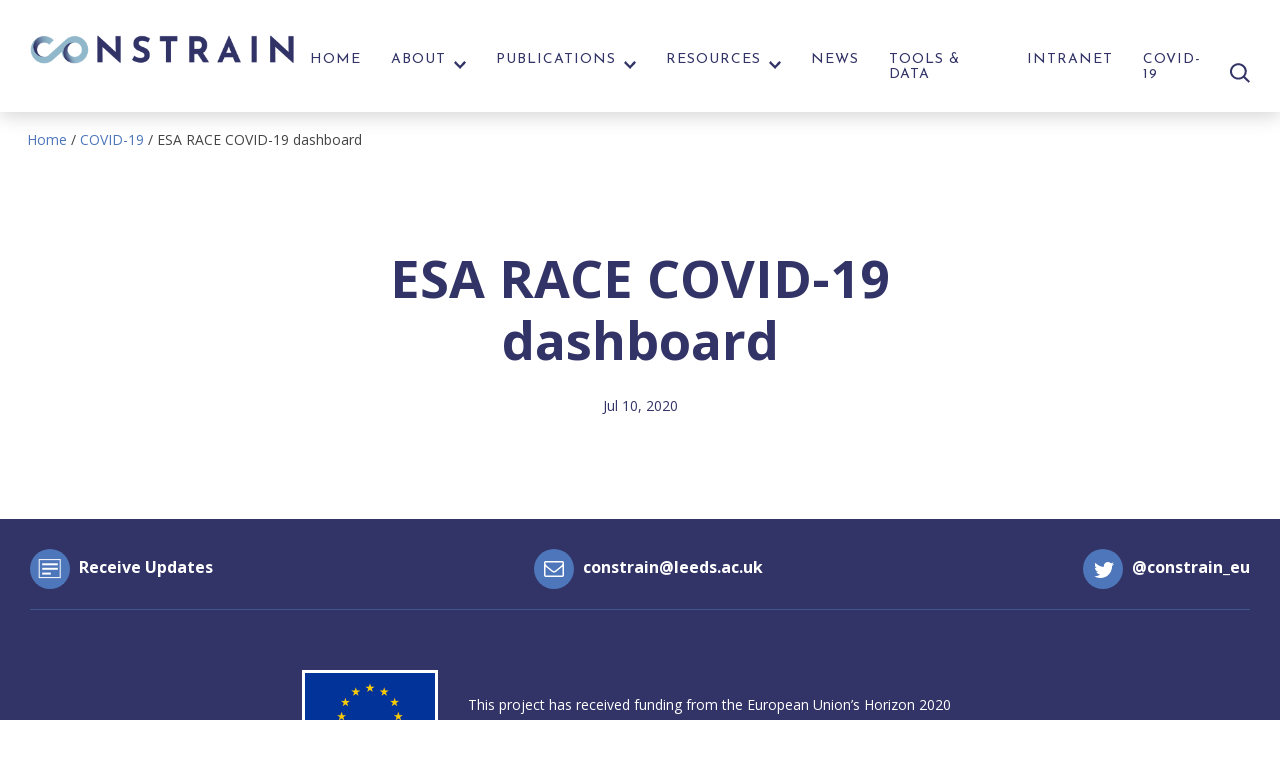

--- FILE ---
content_type: text/html; charset=UTF-8
request_url: https://uol-constrain.fatwordpress.co.uk/covid-19-tools-data/esa-race-covid-19-dashboard/
body_size: 6157
content:
<!doctype html>
<html class="no-js" lang="en">
<head>
    <meta charset="UTF-8">

	<link rel="dns-prefetch" href="https://fonts.googleapis.com">
	<link rel="preconnect" href="https://fonts.gstatic.com" crossorigin>
	<!-- <link rel="dns-prefetch" href="https://www.google-analytics.com"> -->
	<meta http-equiv="X-UA-Compatible" content="IE=edge">

<!-- Viewport Meta-->
<meta name="viewport" content="width=device-width,initial-scale=1,user-scalable=yes,viewport-fit=cover">
	<title>ESA RACE COVID-19 dashboard | Constrain</title>

	<link rel="apple-touch-icon" sizes="180x180" href="https://uol-constrain.fatwordpress.co.uk/wp-content/themes/FatPress-Child/assets/favicons/apple-touch-icon.png">
	<link rel="icon" type="image/png" sizes="32x32" href="https://uol-constrain.fatwordpress.co.uk/wp-content/themes/FatPress-Child/assets/favicons/favicon-32x32.png">
	<link rel="icon" type="image/png" sizes="16x16" href="https://uol-constrain.fatwordpress.co.uk/wp-content/themes/FatPress-Child/assets/favicons/favicon-16x16.png">
	<link rel="manifest" href="https://uol-constrain.fatwordpress.co.uk/wp-content/themes/FatPress-Child/assets/favicons/site.webmanifest">
	<link rel="mask-icon" href="https://uol-constrain.fatwordpress.co.uk/wp-content/themes/FatPress-Child/assets/favicons/safari-pinned-tab.svg" color="#5bbad5">
	<link rel="shortcut icon" href="https://uol-constrain.fatwordpress.co.uk/wp-content/themes/FatPress-Child/assets/favicons/favicon.ico">
	<meta name="msapplication-TileColor" content="#ffffff">
	<meta name="msapplication-config" content="https://uol-constrain.fatwordpress.co.uk/wp-content/themes/FatPress-Child/assets/favicons/browserconfig.xml">
	<meta name="theme-color" content="#ffffff">

	<!-- Google Tag Manager -->
	<script>(function(w,d,s,l,i){w[l]=w[l]||[];w[l].push({'gtm.start': new Date().getTime(),event:'gtm.js'});var f=d.getElementsByTagName(s)[0], j=d.createElement(s),dl=l!='dataLayer'?'&l='+l:'';j.async=true;j.src= 'https://www.googletagmanager.com/gtm.js?id='+i+dl;f.parentNode.insertBefore(j,f); })(window,document,'script','dataLayer','GTM-P4W6V6D');</script> <!-- End Google Tag Manager -->

	<meta name='robots' content='noindex, nofollow' />

	<!-- This site is optimized with the Yoast SEO plugin v20.10 - https://yoast.com/wordpress/plugins/seo/ -->
	<meta property="og:locale" content="en_GB" />
	<meta property="og:type" content="article" />
	<meta property="og:title" content="ESA RACE COVID-19 dashboard | Constrain" />
	<meta property="og:url" content="https://www.uol-constrain.fatwordpress.co.uk/covid-19-tools-data/esa-race-covid-19-dashboard/" />
	<meta property="og:site_name" content="Constrain" />
	<meta property="article:modified_time" content="2020-07-10T12:56:49+00:00" />
	<meta name="twitter:card" content="summary_large_image" />
	<script type="application/ld+json" class="yoast-schema-graph">{"@context":"https://schema.org","@graph":[{"@type":"WebPage","@id":"https://www.uol-constrain.fatwordpress.co.uk/covid-19-tools-data/esa-race-covid-19-dashboard/","url":"https://www.uol-constrain.fatwordpress.co.uk/covid-19-tools-data/esa-race-covid-19-dashboard/","name":"ESA RACE COVID-19 dashboard | Constrain","isPartOf":{"@id":"https://uol-constrain.fatwordpress.co.uk/#website"},"datePublished":"2020-07-10T12:17:37+00:00","dateModified":"2020-07-10T12:56:49+00:00","breadcrumb":{"@id":"https://www.uol-constrain.fatwordpress.co.uk/covid-19-tools-data/esa-race-covid-19-dashboard/#breadcrumb"},"inLanguage":"en-GB","potentialAction":[{"@type":"ReadAction","target":["https://www.uol-constrain.fatwordpress.co.uk/covid-19-tools-data/esa-race-covid-19-dashboard/"]}]},{"@type":"BreadcrumbList","@id":"https://www.uol-constrain.fatwordpress.co.uk/covid-19-tools-data/esa-race-covid-19-dashboard/#breadcrumb","itemListElement":[{"@type":"ListItem","position":1,"name":"Home","item":"https://uol-constrain.fatwordpress.co.uk/"},{"@type":"ListItem","position":2,"name":"COVID-19","item":"https://www.uol-constrain.fatwordpress.co.uk/covid-19-tools-data/"},{"@type":"ListItem","position":3,"name":"ESA RACE COVID-19 dashboard"}]},{"@type":"WebSite","@id":"https://uol-constrain.fatwordpress.co.uk/#website","url":"https://uol-constrain.fatwordpress.co.uk/","name":"Constrain","description":"","publisher":{"@id":"https://uol-constrain.fatwordpress.co.uk/#organization"},"potentialAction":[{"@type":"SearchAction","target":{"@type":"EntryPoint","urlTemplate":"https://uol-constrain.fatwordpress.co.uk/?s={search_term_string}"},"query-input":"required name=search_term_string"}],"inLanguage":"en-GB"},{"@type":"Organization","@id":"https://uol-constrain.fatwordpress.co.uk/#organization","name":"Constrain","url":"https://uol-constrain.fatwordpress.co.uk/","logo":{"@type":"ImageObject","inLanguage":"en-GB","@id":"https://uol-constrain.fatwordpress.co.uk/#/schema/logo/image/","url":"https://uol-constrain.fatwordpress.co.uk/wp-content/uploads/2020/03/Constrain-Logo-Strapline-CMYK-01.png","contentUrl":"https://uol-constrain.fatwordpress.co.uk/wp-content/uploads/2020/03/Constrain-Logo-Strapline-CMYK-01.png","width":1465,"height":450,"caption":"Constrain"},"image":{"@id":"https://uol-constrain.fatwordpress.co.uk/#/schema/logo/image/"}}]}</script>
	<!-- / Yoast SEO plugin. -->


<link rel='dns-prefetch' href='//fonts.googleapis.com' />
	<link rel="stylesheet" href="https://uol-constrain.fatwordpress.co.uk/wp-includes/css/dist/block-library/style.min.css">
	<link rel="stylesheet" href="https://uol-constrain.fatwordpress.co.uk/wp-includes/css/classic-themes.min.css">
<style id='global-styles-inline-css' type='text/css'>
body{--wp--preset--color--black: #000000;--wp--preset--color--cyan-bluish-gray: #abb8c3;--wp--preset--color--white: #ffffff;--wp--preset--color--pale-pink: #f78da7;--wp--preset--color--vivid-red: #cf2e2e;--wp--preset--color--luminous-vivid-orange: #ff6900;--wp--preset--color--luminous-vivid-amber: #fcb900;--wp--preset--color--light-green-cyan: #7bdcb5;--wp--preset--color--vivid-green-cyan: #00d084;--wp--preset--color--pale-cyan-blue: #8ed1fc;--wp--preset--color--vivid-cyan-blue: #0693e3;--wp--preset--color--vivid-purple: #9b51e0;--wp--preset--gradient--vivid-cyan-blue-to-vivid-purple: linear-gradient(135deg,rgba(6,147,227,1) 0%,rgb(155,81,224) 100%);--wp--preset--gradient--light-green-cyan-to-vivid-green-cyan: linear-gradient(135deg,rgb(122,220,180) 0%,rgb(0,208,130) 100%);--wp--preset--gradient--luminous-vivid-amber-to-luminous-vivid-orange: linear-gradient(135deg,rgba(252,185,0,1) 0%,rgba(255,105,0,1) 100%);--wp--preset--gradient--luminous-vivid-orange-to-vivid-red: linear-gradient(135deg,rgba(255,105,0,1) 0%,rgb(207,46,46) 100%);--wp--preset--gradient--very-light-gray-to-cyan-bluish-gray: linear-gradient(135deg,rgb(238,238,238) 0%,rgb(169,184,195) 100%);--wp--preset--gradient--cool-to-warm-spectrum: linear-gradient(135deg,rgb(74,234,220) 0%,rgb(151,120,209) 20%,rgb(207,42,186) 40%,rgb(238,44,130) 60%,rgb(251,105,98) 80%,rgb(254,248,76) 100%);--wp--preset--gradient--blush-light-purple: linear-gradient(135deg,rgb(255,206,236) 0%,rgb(152,150,240) 100%);--wp--preset--gradient--blush-bordeaux: linear-gradient(135deg,rgb(254,205,165) 0%,rgb(254,45,45) 50%,rgb(107,0,62) 100%);--wp--preset--gradient--luminous-dusk: linear-gradient(135deg,rgb(255,203,112) 0%,rgb(199,81,192) 50%,rgb(65,88,208) 100%);--wp--preset--gradient--pale-ocean: linear-gradient(135deg,rgb(255,245,203) 0%,rgb(182,227,212) 50%,rgb(51,167,181) 100%);--wp--preset--gradient--electric-grass: linear-gradient(135deg,rgb(202,248,128) 0%,rgb(113,206,126) 100%);--wp--preset--gradient--midnight: linear-gradient(135deg,rgb(2,3,129) 0%,rgb(40,116,252) 100%);--wp--preset--duotone--dark-grayscale: url('#wp-duotone-dark-grayscale');--wp--preset--duotone--grayscale: url('#wp-duotone-grayscale');--wp--preset--duotone--purple-yellow: url('#wp-duotone-purple-yellow');--wp--preset--duotone--blue-red: url('#wp-duotone-blue-red');--wp--preset--duotone--midnight: url('#wp-duotone-midnight');--wp--preset--duotone--magenta-yellow: url('#wp-duotone-magenta-yellow');--wp--preset--duotone--purple-green: url('#wp-duotone-purple-green');--wp--preset--duotone--blue-orange: url('#wp-duotone-blue-orange');--wp--preset--font-size--small: 13px;--wp--preset--font-size--medium: 20px;--wp--preset--font-size--large: 36px;--wp--preset--font-size--x-large: 42px;--wp--preset--spacing--20: 0.44rem;--wp--preset--spacing--30: 0.67rem;--wp--preset--spacing--40: 1rem;--wp--preset--spacing--50: 1.5rem;--wp--preset--spacing--60: 2.25rem;--wp--preset--spacing--70: 3.38rem;--wp--preset--spacing--80: 5.06rem;--wp--preset--shadow--natural: 6px 6px 9px rgba(0, 0, 0, 0.2);--wp--preset--shadow--deep: 12px 12px 50px rgba(0, 0, 0, 0.4);--wp--preset--shadow--sharp: 6px 6px 0px rgba(0, 0, 0, 0.2);--wp--preset--shadow--outlined: 6px 6px 0px -3px rgba(255, 255, 255, 1), 6px 6px rgba(0, 0, 0, 1);--wp--preset--shadow--crisp: 6px 6px 0px rgba(0, 0, 0, 1);}:where(.is-layout-flex){gap: 0.5em;}body .is-layout-flow > .alignleft{float: left;margin-inline-start: 0;margin-inline-end: 2em;}body .is-layout-flow > .alignright{float: right;margin-inline-start: 2em;margin-inline-end: 0;}body .is-layout-flow > .aligncenter{margin-left: auto !important;margin-right: auto !important;}body .is-layout-constrained > .alignleft{float: left;margin-inline-start: 0;margin-inline-end: 2em;}body .is-layout-constrained > .alignright{float: right;margin-inline-start: 2em;margin-inline-end: 0;}body .is-layout-constrained > .aligncenter{margin-left: auto !important;margin-right: auto !important;}body .is-layout-constrained > :where(:not(.alignleft):not(.alignright):not(.alignfull)){max-width: var(--wp--style--global--content-size);margin-left: auto !important;margin-right: auto !important;}body .is-layout-constrained > .alignwide{max-width: var(--wp--style--global--wide-size);}body .is-layout-flex{display: flex;}body .is-layout-flex{flex-wrap: wrap;align-items: center;}body .is-layout-flex > *{margin: 0;}:where(.wp-block-columns.is-layout-flex){gap: 2em;}.has-black-color{color: var(--wp--preset--color--black) !important;}.has-cyan-bluish-gray-color{color: var(--wp--preset--color--cyan-bluish-gray) !important;}.has-white-color{color: var(--wp--preset--color--white) !important;}.has-pale-pink-color{color: var(--wp--preset--color--pale-pink) !important;}.has-vivid-red-color{color: var(--wp--preset--color--vivid-red) !important;}.has-luminous-vivid-orange-color{color: var(--wp--preset--color--luminous-vivid-orange) !important;}.has-luminous-vivid-amber-color{color: var(--wp--preset--color--luminous-vivid-amber) !important;}.has-light-green-cyan-color{color: var(--wp--preset--color--light-green-cyan) !important;}.has-vivid-green-cyan-color{color: var(--wp--preset--color--vivid-green-cyan) !important;}.has-pale-cyan-blue-color{color: var(--wp--preset--color--pale-cyan-blue) !important;}.has-vivid-cyan-blue-color{color: var(--wp--preset--color--vivid-cyan-blue) !important;}.has-vivid-purple-color{color: var(--wp--preset--color--vivid-purple) !important;}.has-black-background-color{background-color: var(--wp--preset--color--black) !important;}.has-cyan-bluish-gray-background-color{background-color: var(--wp--preset--color--cyan-bluish-gray) !important;}.has-white-background-color{background-color: var(--wp--preset--color--white) !important;}.has-pale-pink-background-color{background-color: var(--wp--preset--color--pale-pink) !important;}.has-vivid-red-background-color{background-color: var(--wp--preset--color--vivid-red) !important;}.has-luminous-vivid-orange-background-color{background-color: var(--wp--preset--color--luminous-vivid-orange) !important;}.has-luminous-vivid-amber-background-color{background-color: var(--wp--preset--color--luminous-vivid-amber) !important;}.has-light-green-cyan-background-color{background-color: var(--wp--preset--color--light-green-cyan) !important;}.has-vivid-green-cyan-background-color{background-color: var(--wp--preset--color--vivid-green-cyan) !important;}.has-pale-cyan-blue-background-color{background-color: var(--wp--preset--color--pale-cyan-blue) !important;}.has-vivid-cyan-blue-background-color{background-color: var(--wp--preset--color--vivid-cyan-blue) !important;}.has-vivid-purple-background-color{background-color: var(--wp--preset--color--vivid-purple) !important;}.has-black-border-color{border-color: var(--wp--preset--color--black) !important;}.has-cyan-bluish-gray-border-color{border-color: var(--wp--preset--color--cyan-bluish-gray) !important;}.has-white-border-color{border-color: var(--wp--preset--color--white) !important;}.has-pale-pink-border-color{border-color: var(--wp--preset--color--pale-pink) !important;}.has-vivid-red-border-color{border-color: var(--wp--preset--color--vivid-red) !important;}.has-luminous-vivid-orange-border-color{border-color: var(--wp--preset--color--luminous-vivid-orange) !important;}.has-luminous-vivid-amber-border-color{border-color: var(--wp--preset--color--luminous-vivid-amber) !important;}.has-light-green-cyan-border-color{border-color: var(--wp--preset--color--light-green-cyan) !important;}.has-vivid-green-cyan-border-color{border-color: var(--wp--preset--color--vivid-green-cyan) !important;}.has-pale-cyan-blue-border-color{border-color: var(--wp--preset--color--pale-cyan-blue) !important;}.has-vivid-cyan-blue-border-color{border-color: var(--wp--preset--color--vivid-cyan-blue) !important;}.has-vivid-purple-border-color{border-color: var(--wp--preset--color--vivid-purple) !important;}.has-vivid-cyan-blue-to-vivid-purple-gradient-background{background: var(--wp--preset--gradient--vivid-cyan-blue-to-vivid-purple) !important;}.has-light-green-cyan-to-vivid-green-cyan-gradient-background{background: var(--wp--preset--gradient--light-green-cyan-to-vivid-green-cyan) !important;}.has-luminous-vivid-amber-to-luminous-vivid-orange-gradient-background{background: var(--wp--preset--gradient--luminous-vivid-amber-to-luminous-vivid-orange) !important;}.has-luminous-vivid-orange-to-vivid-red-gradient-background{background: var(--wp--preset--gradient--luminous-vivid-orange-to-vivid-red) !important;}.has-very-light-gray-to-cyan-bluish-gray-gradient-background{background: var(--wp--preset--gradient--very-light-gray-to-cyan-bluish-gray) !important;}.has-cool-to-warm-spectrum-gradient-background{background: var(--wp--preset--gradient--cool-to-warm-spectrum) !important;}.has-blush-light-purple-gradient-background{background: var(--wp--preset--gradient--blush-light-purple) !important;}.has-blush-bordeaux-gradient-background{background: var(--wp--preset--gradient--blush-bordeaux) !important;}.has-luminous-dusk-gradient-background{background: var(--wp--preset--gradient--luminous-dusk) !important;}.has-pale-ocean-gradient-background{background: var(--wp--preset--gradient--pale-ocean) !important;}.has-electric-grass-gradient-background{background: var(--wp--preset--gradient--electric-grass) !important;}.has-midnight-gradient-background{background: var(--wp--preset--gradient--midnight) !important;}.has-small-font-size{font-size: var(--wp--preset--font-size--small) !important;}.has-medium-font-size{font-size: var(--wp--preset--font-size--medium) !important;}.has-large-font-size{font-size: var(--wp--preset--font-size--large) !important;}.has-x-large-font-size{font-size: var(--wp--preset--font-size--x-large) !important;}
.wp-block-navigation a:where(:not(.wp-element-button)){color: inherit;}
:where(.wp-block-columns.is-layout-flex){gap: 2em;}
.wp-block-pullquote{font-size: 1.5em;line-height: 1.6;}
</style>
	<link rel="stylesheet" href="https://uol-constrain.fatwordpress.co.uk/wp-content/themes/FatPress-Child/assets/styles/css/style.css">
	<link rel="stylesheet" href="https://fonts.googleapis.com/css?family=Material+Icons%7CJosefin+Sans%3A400%2C700%7COpen+Sans%3A400%2C700&#038;display=swap">

			<script>
			(function (d, t) {
			    var bh = d.createElement(t), s = d.getElementsByTagName(t)[0];
			    bh.type = 'text/javascript';
			    bh.src = 'https://www.bugherd.com/sidebarv2.js?apikey=vhldcd6xdju6x9p1l6h3da';
			    s.parentNode.insertBefore(bh, s);
			})(document, 'script');
			</script>

		</head>

<body itemscope itemtype="http://schema.org/WebPage" class="covid-19-tools-data-template-default single single-covid-19-tools-data postid-1514 esa-race-covid-19-dashboard">
	<!-- Google Tag Manager (noscript) --> <noscript><iframe src="https://www.googletagmanager.com/ns.html?id=GTM-P4W6V6D" height="0" width="0" style="display:none;visibility:hidden"></iframe></noscript> <!-- End Google Tag Manager (noscript) -->
    <header itemscope itemtype="https://schema.org/WPHeader" class="header-main" data-f-sticky>
  <div class="f-container f-position-relative f-container-large f-container-center">

    <div class="nav-main-flex">
      <div>
        <a href="https://uol-constrain.fatwordpress.co.uk">
          <img src="https://uol-constrain.fatwordpress.co.uk/wp-content/uploads/2020/03/constrain-logo.png" class="header-logo" width="414" height="43" alt="logo">
        </a>
      </div>
      <div class="nav-main-wrapper">
        <div class="nav-main"><ul class="nav-main-links" data-f-nav role="menu"><li  role="menuitem" itemprop="name"><a title="Home" href="https://uol-constrain.fatwordpress.co.uk/" itemprop="url">Home</a></li>
<li  class=" f-btn-dropdown "><a title="About" href="https://uol-constrain.fatwordpress.co.uk/about/" itemprop="url">About</a><div data-f-dropdown='{hoverDelayIdle:0,remaintime:0}'>
                				<span class='f-btn-dropdown-arrow'><span class='f-a11y'>show further links</span></span>
                				<div class='f-dropdown'>
                					<ul><li  role="menuitem" itemprop="name"><a title="Who We Are" href="https://uol-constrain.fatwordpress.co.uk/about/who-we-are/" itemprop="url">Who We Are</a></li>
<li  role="menuitem" itemprop="name"><a title="Work Packages" href="https://uol-constrain.fatwordpress.co.uk/about/work-packages/" itemprop="url">Work Packages</a></li>
</ul></div></div>
</li>
<li  class=" f-btn-dropdown "><a title="Publications" href="/publications/type/academic/" itemprop="url">Publications</a><div data-f-dropdown='{hoverDelayIdle:0,remaintime:0}'>
                				<span class='f-btn-dropdown-arrow'><span class='f-a11y'>show further links</span></span>
                				<div class='f-dropdown'>
                					<ul><li  role="menuitem" itemprop="name"><a title="Academic Publications" href="https://uol-constrain.fatwordpress.co.uk/publications/type/academic/" itemprop="url">Academic Publications</a></li>
<li  role="menuitem" itemprop="name"><a title="Reports" href="https://uol-constrain.fatwordpress.co.uk/publications/type/reports/" itemprop="url">Reports</a></li>
</ul></div></div>
</li>
<li  class=" f-btn-dropdown "><a title="Resources" href="https://uol-constrain.fatwordpress.co.uk/resources/" itemprop="url">Resources</a><div data-f-dropdown='{hoverDelayIdle:0,remaintime:0}'>
                				<span class='f-btn-dropdown-arrow'><span class='f-a11y'>show further links</span></span>
                				<div class='f-dropdown'>
                					<ul><li  role="menuitem" itemprop="name"><a title="Graphics" href="https://uol-constrain.fatwordpress.co.uk/resource/category/graphics/" itemprop="url">Graphics</a></li>
<li  role="menuitem" itemprop="name"><a title="Briefing Notes" href="https://uol-constrain.fatwordpress.co.uk/resource/category/briefing-notes/" itemprop="url">Briefing Notes</a></li>
<li  role="menuitem" itemprop="name"><a title="Videos &amp; Webcasts" href="https://uol-constrain.fatwordpress.co.uk/resource/category/videos-webcasts/" itemprop="url">Videos &#038; Webcasts</a></li>
</ul></div></div>
</li>
<li  class=" " role="menuitem" itemprop="name"><a title="News" href="https://uol-constrain.fatwordpress.co.uk/news/" itemprop="url">News</a></li>
<li  role="menuitem" itemprop="name"><a title="Tools &amp; Data" href="https://uol-constrain.fatwordpress.co.uk/tools-data/" itemprop="url">Tools &#038; Data</a></li>
<li  role="menuitem" itemprop="name"><a title="Intranet" href="https://uol-constrain.fatwordpress.co.uk/intranet/" itemprop="url">Intranet</a></li>
<li  role="menuitem" itemprop="name"><a title="COVID-19" href="https://uol-constrain.fatwordpress.co.uk/covid-19-tools-data/" itemprop="url">COVID-19</a></li>
</ul></div>        <div class="nav-main-btn-group">
          <button class="nav-main-btn" data-f-toggle="{target:'#nav-main-search'}">
            <span class="f-a11y">search site</span>
            <img src="https://uol-constrain.fatwordpress.co.uk/wp-content/themes/FatPress-Child/assets/images/svg/search.svg" width="20" height="20" alt="" data-f-svg>
          </button>
          <button class="nav-main-btn menu f-hidden-xlarge" data-f-offcanvas="{target:'#nav-offcanvas', mode: 'none'}">
          <span class="f-a11y">toggle mobile menu</span>
            <img src="https://uol-constrain.fatwordpress.co.uk/wp-content/themes/FatPress-Child/assets/images/svg/menu.svg" class="toggle-open" width="20" height="20" alt="" data-f-svg>
            <img src="https://uol-constrain.fatwordpress.co.uk/wp-content/themes/FatPress-Child/assets/images/svg/close.svg" class="toggle-close" width="20" height="17" alt="" data-f-svg>
          </button>
        </div>
      </div>

        <div id="nav-main-search" class="nav-main-search f-hidden">
  <form class="f-form" action="https://uol-constrain.fatwordpress.co.uk/">
    <label for="search-main" class="f-a11y">search the site</label>
    <input type="text" name="s" id="search-main" placeholder="What are you looking for?">
    <button type="submit">
      <img src="https://uol-constrain.fatwordpress.co.uk/wp-content/themes/FatPress-Child/assets/images/svg/search.svg" width="20" height="20" alt="" data-f-svg>
      <span class="f-a11y">search</span>
    </button>
  </form>
</div>

    </div>

  </div>
</header>
<nav class="f-container f-container-large f-container-center f-width-1-1 f-visible-large-xlarge"><div class="breadcrumbs"><span><span><a href="https://uol-constrain.fatwordpress.co.uk/">Home</a></span> / <span><a href="https://www.uol-constrain.fatwordpress.co.uk/covid-19-tools-data/">COVID-19</a></span> / <span class="breadcrumb_last" aria-current="page">ESA RACE COVID-19 dashboard</span></span></div></nav>
<main class="main">

  <div class="f-container f-container-small f-container-center">
    
<div class="nested">

<header class="nested-item f-text-center"><h4 class="f-text-primary f-margin-remove"></h4><h1 class="f-margin-top">ESA RACE COVID-19 dashboard</h1><time class="f-text-small f-text-primary" datetime="2020-07-10T13:17:37+01:00">Jul 10, 2020</time></header>
</div>
  </div>

</main>
    <footer itemscope itemtype="https://schema.org/WPFooter" class="footer">
  <div class="f-container f-container-large f-container-center">
    <div class="f-flex f-flex-medium f-flex-space-between f-text-center f-text-left-medium">
 		
        <span class="footer-social-item">
          <a href="/sign-up/" class="f-text-bold" data-f-modal="{selector: '#wpcf7-f1711-o1', center: true}">
            <img src="https://uol-constrain.fatwordpress.co.uk/wp-content/themes/FatPress-Child/assets/images/svg/form-circle.svg" class="footer-social-icon" width="40" height="40" alt="" data-f-svg>
            <span class="f-hidden-small">Receive Updates</span>
          </a>
        </span>

                <span class="footer-social-item">
          <a href="mailto:c&#111;&#110;&#115;t&#114;a&#105;n&#64;le&#101;ds&#46;&#97;&#99;.u&#107;" class="f-text-bold">
            <img src="https://uol-constrain.fatwordpress.co.uk/wp-content/themes/FatPress-Child/assets/images/svg/mail-circle.svg" class="footer-social-icon" width="40" height="40" alt="" data-f-svg>
            <span class="f-hidden-small">&#99;o&#110;&#115;t&#114;a&#105;n&#64;&#108;e&#101;d&#115;.ac.&#117;&#107;</span>
          </a>
        </span>
        
                <span class="footer-social-item">
          <a href="https://twitter.com/constrain_eu" class="f-text-bold" target="_blank">
            <img src="https://uol-constrain.fatwordpress.co.uk/wp-content/themes/FatPress-Child/assets/images/svg/twitter-circle.svg" class="footer-social-icon" width="40" height="40" alt="" data-f-svg>
            <span class="f-hidden-small">@constrain_eu</span>
          </a>
        </span>
            </div>

    <hr>

  </div>

  <div class="footer-eu f-container f-container-center">
    <div class="f-flex f-flex-medium f-text-center f-text-left-medium f-flex-center">

                <div class="f-margin-top f-margin-bottom">
          <img src="https://uol-constrain.fatwordpress.co.uk/wp-content/uploads/2020/02/eu-icon.png" class="f-margin-small-left f-margin-small-right" width="136" alt="eu-icon">
        </div>
        
                <div class="f-flex f-flex-middle f-padding-left f-padding-right f-width-large-1-2 f-text-small">
          <p class="f-margin-remove">
            This project has received funding from the European Union’s Horizon 2020 research and innovation programme under grant agreement No 820829.          </p>
        </div>
        
    </div>
  </div>

  <div class="f-container f-container-large f-container-center">

    <div class="f-text-center">
      <h3 class="footer-title">Constrain Partners</h3>
      <div class="f-grid f-grid-width-1-1 f-grid-width-large-1-3 f-text-small">

        <div><ul class="f-list f-list-space"><li>University of Leeds</li><li>Météo-France</li><li>UK Met Office</li><li>Stockholms Universitet</li><li>IIASA</li></ul></div><div><ul class="f-list f-list-space"><li>ETH Zürich</li><li>CICERO</li><li>Universität Leipzig</li><li>Weizmann Institute of Science</li><li>Climate Analytics</li></ul></div><div><ul class="f-list f-list-space"><li>Max Planck Institute for Meteorology</li><li>TU-Delft</li><li>CNRS</li><li>Imperial College London</li></ul></div>
      </div>
    </div>

  </div>

</footer>    <div id="nav-offcanvas" class="nav-offcanvas f-offcanvas">

  <div class="f-offcanvas-bar">
    <ul class="f-nav f-nav-offcanvas  f-nav-parent-icon" data-f-nav="{parentlink:true}" itemscope itemtype="http://www.schema.org/SiteNavigationElement" role="menu"><li  role="menuitem" itemprop="name"><a title="Home" href="https://uol-constrain.fatwordpress.co.uk/" itemprop="url">Home</a></li>
<li  class=" f-parent "><a title="About" href="https://uol-constrain.fatwordpress.co.uk/about/" itemprop="url">About</a>
<ul class="f-nav-sub" role="menu">
<li  role="menuitem" itemprop="name"><a title="Who We Are" href="https://uol-constrain.fatwordpress.co.uk/about/who-we-are/" itemprop="url">Who We Are</a></li>
<li  role="menuitem" itemprop="name"><a title="Work Packages" href="https://uol-constrain.fatwordpress.co.uk/about/work-packages/" itemprop="url">Work Packages</a></li>
</ul>
</li>
<li  class=" f-parent "><a title="Publications" href="/publications/type/academic/" itemprop="url">Publications</a>
<ul class="f-nav-sub" role="menu">
<li  role="menuitem" itemprop="name"><a title="Academic Publications" href="https://uol-constrain.fatwordpress.co.uk/publications/type/academic/" itemprop="url">Academic Publications</a></li>
<li  role="menuitem" itemprop="name"><a title="Reports" href="https://uol-constrain.fatwordpress.co.uk/publications/type/reports/" itemprop="url">Reports</a></li>
</ul>
</li>
<li  class=" f-parent "><a title="Resources" href="https://uol-constrain.fatwordpress.co.uk/resources/" itemprop="url">Resources</a>
<ul class="f-nav-sub" role="menu">
<li  role="menuitem" itemprop="name"><a title="Graphics" href="https://uol-constrain.fatwordpress.co.uk/resource/category/graphics/" itemprop="url">Graphics</a></li>
<li  role="menuitem" itemprop="name"><a title="Briefing Notes" href="https://uol-constrain.fatwordpress.co.uk/resource/category/briefing-notes/" itemprop="url">Briefing Notes</a></li>
<li  role="menuitem" itemprop="name"><a title="Videos &amp; Webcasts" href="https://uol-constrain.fatwordpress.co.uk/resource/category/videos-webcasts/" itemprop="url">Videos &#038; Webcasts</a></li>
</ul>
</li>
<li  class=" " role="menuitem" itemprop="name"><a title="News" href="https://uol-constrain.fatwordpress.co.uk/news/" itemprop="url">News</a></li>
<li  role="menuitem" itemprop="name"><a title="Tools &amp; Data" href="https://uol-constrain.fatwordpress.co.uk/tools-data/" itemprop="url">Tools &#038; Data</a></li>
<li  role="menuitem" itemprop="name"><a title="Intranet" href="https://uol-constrain.fatwordpress.co.uk/intranet/" itemprop="url">Intranet</a></li>
<li  role="menuitem" itemprop="name"><a title="COVID-19" href="https://uol-constrain.fatwordpress.co.uk/covid-19-tools-data/" itemprop="url">COVID-19</a></li>
</ul>  </div>
</div>
    <script type='text/javascript' id='script-main-js-extra'>
/* <![CDATA[ */
var FatKitParams = {"SocialSVGPath":"https:\/\/uol-constrain.fatwordpress.co.uk\/wp-content\/themes\/FatPress-Child\/assets\/images\/social.svg","AjaxUrl":"https:\/\/uol-constrain.fatwordpress.co.uk\/wp-admin\/admin-ajax.php"};
/* ]]> */
</script>
<script type='text/javascript' src='https://uol-constrain.fatwordpress.co.uk/wp-content/themes/FatPress-Child/assets/scripts/min/fatkit.min.js' id='script-main-js'></script>
</body>
</html>


--- FILE ---
content_type: text/css
request_url: https://uol-constrain.fatwordpress.co.uk/wp-content/themes/FatPress-Child/assets/styles/css/style.css
body_size: 19449
content:
html{background:#fff;color:#444;font:400 16px/1.8 "Open Sans",sans-serif;-ms-text-size-adjust:100%;-webkit-text-size-adjust:100%}body{margin:0}a{background:transparent}a:active,a:hover{outline:0}a,.f-link{color:#4e76ba;cursor:pointer;text-decoration:none}a:hover,.f-link:hover{color:#212244;text-decoration:underline}abbr[title]{border-bottom:1px dotted}b,strong{font-weight:700}:not(pre)>code,:not(pre)>kbd,:not(pre)>samp{background-color:#eee;border:1px solid #d5d4d4;color:#d05;font-family:Consolas,monospace,serif;font-size:14px;padding:0 4px;white-space:nowrap}em{color:inherit}ins{background:#ffa;color:#444;text-decoration:none}mark{background:#ffa;color:#444}q{font-style:italic}small{font-size:80%}sub,sup{font-size:75%;line-height:0;position:relative;vertical-align:baseline}sup{top:-.5em}sub{bottom:-.25em}audio,canvas,iframe,img,svg,video{vertical-align:middle}audio,canvas,img,svg,video{box-sizing:border-box;max-width:100%}audio,canvas,img,svg:not([height]),video{height:auto}.f-img-preserve,.f-img-preserve audio,.f-img-preserve canvas,.f-img-preserve img,.f-img-preserve svg,.f-img-preserve video{max-width:none}img{border:0}svg:not(:root){overflow:hidden}blockquote,figure{margin:0}p,ul,ol,dl,blockquote,pre,address,fieldset,figure{margin:0 0 20px}*+p,*+ul,*+ol,*+dl,*+blockquote,*+pre,*+address,*+fieldset,*+figure{margin-top:20px}h1,h2,h3,h4,h5,h6{color:#444;font-family:"Josefin Sans",sans-serif;font-weight:700;margin:0 0 20px;text-transform:uppercase}h1>.material-icons,h2>.material-icons,h3>.material-icons,h4>.material-icons,h5>.material-icons,h6>.material-icons{font-size:inherit}*+h1,*+h2,*+h3,*+h4,*+h5,*+h6{margin-top:30px}h1,.f-h1{font-size:1.625rem;line-height:1.2}@media screen and (min-width: 480px){h1,.f-h1{font-size:calc(26px + 10 * (100vw - 480px) / 740)}}@media screen and (min-width: 1220px){h1,.f-h1{font-size:2.25rem}}h2,.f-h2{font-size:1.25rem;line-height:1.3}@media screen and (min-width: 480px){h2,.f-h2{font-size:calc(20px + 4 * (100vw - 480px) / 740)}}@media screen and (min-width: 1220px){h2,.f-h2{font-size:1.5rem}}h3,.f-h3{font-size:1.125rem;line-height:1.4}h4,.f-h4{font-size:1rem;line-height:1.4}h5,.f-h5{font-size:.875rem;line-height:1.4}h6,.f-h6{font-size:.75rem;line-height:1.5}ul,ol{padding-left:30px}ul>li>ul,ul>li>ol,ol>li>ol,ol>li>ul{margin:0}dt{font-weight:700}dd{margin-left:0}hr{border:0;border-top:1px solid #eee;box-sizing:content-box;height:0;margin:20px 0}address{font-style:normal}blockquote{border-left:5px solid #eee;font-size:16px;font-style:italic;line-height:22px;padding-left:10px}pre{background:#eee;color:#444;font:400 12px/18px Consolas,monospace,serif;overflow:auto;padding:10px;tab-size:4}::-moz-selection{background:#323366;color:#fff;text-shadow:none}::selection{background:#323366;color:#fff;text-shadow:none}article,aside,details,figcaption,figure,footer,header,main,nav,section,summary{display:block}progress{vertical-align:baseline}audio:not([controls]){display:none}[hidden],template{display:none}iframe{border:0}@media screen and (max-width: 400px){@-ms-viewport{width:device-width}}.f-rotate-90{transform:rotate(90deg)}.f-rotate-180{transform:rotate(180deg)}.f-rotate-270{transform:rotate(270deg)}.f-article a[data-visited]:not(.f-thumbnail){color:#212244;text-decoration:none}.f-article a[data-visited]:not(.f-thumbnail):hover{text-decoration:underline}.f-article a[data-visited]:not(.f-thumbnail):after{font-size:.75rem;color:#eee;content:" check " attr(data-visited);font-family:Material Icons}.f-article:before,.f-article:after{content:'';display:table}.f-article:after{clear:both}.f-article>:last-child{margin-bottom:0}.f-article+.f-article{margin-top:25px}.f-article-title{font-size:36px;font-weight:normal;line-height:42px;margin-bottom:0;text-transform:none}.f-article-title+.f-article-meta{margin-top:0}.f-article-title a{color:inherit;text-decoration:none}.f-article-meta{color:#999;font-size:12px;line-height:18px}.f-article-lead{color:#444;font-size:18px;font-weight:normal;line-height:24px}.f-article-divider{margin-bottom:25px}*+.f-article-divider{border-top:1px solid #eee;margin-top:25px}*+.f-article-divider.f-article{padding-top:25px}[class*='f-column-']{column-gap:20px}.f-column-1-2{column-count:2}.f-column-1-3{column-count:3}.f-column-1-4{column-count:4}.f-column-1-5{column-count:5}.f-column-1-6{-moz-column-count:6;-webkit-column-count:6;column-count:6}@media screen and (min-width: 480px){.f-column-small-1-2{column-count:2}.f-column-small-1-3{column-count:3}.f-column-small-1-4{column-count:4}.f-column-small-1-5{column-count:5}.f-column-small-1-6{column-count:6}}@media screen and (min-width: 768px){.f-column-medium-1-2{column-count:2}.f-column-medium-1-3{column-count:3}.f-column-medium-1-4{column-count:4}.f-column-medium-1-5{column-count:5}.f-column-medium-1-6{column-count:6}}@media screen and (min-width: 960px){.f-column-large-1-2{column-count:2}.f-column-large-1-3{column-count:3}.f-column-large-1-4{column-count:4}.f-column-large-1-5{column-count:5}.f-column-large-1-6{column-count:6}}@media screen and (min-width: 1220px){.f-column-xlarge-1-2{column-count:2}.f-column-xlarge-1-3{column-count:3}.f-column-xlarge-1-4{column-count:4}.f-column-xlarge-1-5{column-count:5}.f-column-xlarge-1-6{column-count:6}}.f-cover-background{background-position:50% 50%;background-repeat:no-repeat;background-size:cover}.f-cover{overflow:hidden}.f-cover-object{height:auto;left:50%;max-width:none;min-height:100%;min-width:100%;position:relative;top:50%;transform:translate(-50%, -50%);width:auto}[data-f-cover]{left:50%;position:relative;top:50%;transform:translate(-50%, -50%)}.f-flex{display:flex}.f-flex>.f-container{width:100%}.f-flex:before,.f-flex:after{display:none !important}.f-flex-inline{display:inline-flex}.f-flex>*,.f-flex-inline>*{-ms-flex-negative:1}.f-flex-top{align-items:flex-start}.f-flex-middle{align-items:center}.f-flex-bottom{align-items:flex-end}.f-flex-center{justify-content:center}.f-flex-right{justify-content:flex-end}.f-flex-space-between{justify-content:space-between}.f-flex-space-around{justify-content:space-around}.f-flex-self-bottom{align-self:flex-end}.f-flex-self-top{align-self:flex-start}.f-flex-self-middle{align-self:center}.f-flex-self-baseline{align-self:baseline}.f-flex-self-left{margin-right:auto}.f-flex-self-right{margin-left:auto}.f-flex-self-to-top{margin-bottom:auto}.f-flex-self-to-bottom{margin-top:auto}.f-flex-row-reverse{flex-direction:row-reverse}.f-flex-column{flex-direction:column}.f-flex-column-reverse{flex-direction:column-reverse}.f-flex-nowrap{flex-wrap:nowrap}.f-flex-wrap{flex-wrap:wrap}.f-flex-wrap-reverse{flex-wrap:wrap-reverse}.f-flex-wrap-top{align-content:flex-start}.f-flex-wrap-middle{align-content:center}.f-flex-wrap-bottom{align-content:flex-end}.f-flex-wrap-space-between{align-content:space-between}.f-flex-wrap-space-around{align-content:space-around}.f-flex-grow>*{flex-grow:1}.f-flex-order-first{order:-1}.f-flex-order-last{order:99}@media screen and (max-width: 766.99px){.f-flex-order-first-small{order:-1}.f-flex-order-last-small{order:99}}@media screen and (min-width: 768px) and (max-width: 960px){.f-flex-order-first-medium{order:-1}.f-flex-order-last-medium{order:99}}@media screen and (min-width: 960px) and (max-width: 1220px){.f-flex-order-first-large{order:-1}.f-flex-order-last-large{order:99}}@media screen and (min-width: 1220px){.f-flex-order-first-xlarge{order:-1}.f-flex-order-last-xlarge{order:99}}.f-flex-item-none{flex:none}.f-flex-item-auto{flex:auto;-ms-flex-negative:1}.f-flex-item-1{flex:1 1 auto}.ie9 .f-flex-fix{display:table;table-layout:fixed;width:100%}.ie9 .f-flex:not(.f-container),.ie9 .f-flex-inline:not(.f-container){display:table-row}.ie9 .f-flex:not(.f-container)>*,.ie9 .f-flex-inline:not(.f-container)>*{display:table-cell}.f-container{box-sizing:border-box;max-width:980px;padding:0 20px}.f-container:before,.f-container:after{content:'';display:table}.f-container:after{clear:both}@media (min-width: 1220px){.f-container{max-width:1140px;padding:0 30px}}.f-container-center{margin-left:auto;margin-right:auto}.f-grid{display:flex;flex-wrap:wrap;list-style:none;margin:0;margin-left:-20px;padding:0}.f-grid:before,.f-grid:after{content:'';display:block;overflow:hidden}.f-grid:after{clear:both}.f-grid.f-grid-auto{margin-top:-20px}.f-grid.f-grid-auto>*{padding-top:20px}.f-grid>*{flex:none;float:left;margin:0;padding-left:20px}.f-grid>*>*>:last-child{margin-bottom:0}.f-grid+.f-grid,.f-grid-margin,.f-grid>*>.f-panel+.f-panel{margin-top:20px}@media (min-width: 1220px){.f-grid{margin-left:-30px}.f-grid.f-grid-auto{margin-top:-30px}.f-grid.f-grid-auto>*{padding-top:30px}.f-grid>*{padding-left:30px}.f-grid+.f-grid,.f-grid-margin,.f-grid>*>.f-panel+.f-panel{margin-top:30px}}.f-grid-collapse{margin-left:0}.f-grid-collapse.f-grid-auto{margin-top:0}.f-grid-collapse.f-grid-auto>*{padding-top:0}.f-grid-collapse>*{padding-left:0}.f-grid-collapse+.f-grid-collapse,.f-grid-collapse>.f-grid-margin,.f-grid-collapse>*>.f-panel+.f-panel{margin-top:0}.f-grid-small{margin-left:-10px}.f-grid-small.f-grid-auto{margin-top:-10px}.f-grid-small.f-grid-auto>*{padding-top:10px}.f-grid-small>*{padding-left:10px}.f-grid-small+.f-grid-small,.f-grid-small>.f-grid-margin,.f-grid-small>*>.f-panel+.f-panel{margin-top:10px}.f-grid-medium{margin-left:-20px}.f-grid-medium.f-grid-auto{margin-top:-20px}.f-grid-medium.f-grid-auto>*{padding-top:20px}.f-grid-medium>*{padding-left:20px}.f-grid-medium+.f-grid-medium,.f-grid-medium>.f-grid-margin,.f-grid-medium>*>.f-panel+.f-panel{margin-top:20px}.f-grid-auto+.f-grid-auto{margin-top:0}@media (min-width: 768px){.f-grid-divider:not(:empty){margin-left:-20px;margin-right:-20px}.f-grid-divider>*{padding-left:20px;padding-right:20px}.f-grid-divider:not(.f-grid-auto)>[class*='f-width-1-']:not(.f-width-1-1):nth-child(n+2),.f-grid-divider:not(.f-grid-auto)>[class*='f-width-2-']:nth-child(n+2),.f-grid-divider:not(.f-grid-auto)>[class*='f-width-3-']:nth-child(n+2),.f-grid-divider:not(.f-grid-auto)>[class*='f-width-4-']:nth-child(n+2),.f-grid-divider:not(.f-grid-auto)>[class*='f-width-5-']:nth-child(n+2),.f-grid-divider:not(.f-grid-auto)>[class*='f-width-6-']:nth-child(n+2),.f-grid-divider:not(.f-grid-auto)>[class*='f-width-7-']:nth-child(n+2),.f-grid-divider:not(.f-grid-auto)>[class*='f-width-8-']:nth-child(n+2),.f-grid-divider:not(.f-grid-auto)>[class*='f-width-9-']:nth-child(n+2){border-left:1px solid #eee}.f-grid-divider:not(.f-grid-auto)>[class*='f-width-medium-']:not(.f-width-medium-1-1):nth-child(n+2){border-left:1px solid #eee}.f-grid-divider.f-grid-auto>[class*='f-width-1-']:not(.f-width-1-1):nth-child(n+2),.f-grid-divider.f-grid-auto>[class*='f-width-2-']:nth-child(n+2),.f-grid-divider.f-grid-auto>[class*='f-width-3-']:nth-child(n+2),.f-grid-divider.f-grid-auto>[class*='f-width-4-']:nth-child(n+2),.f-grid-divider.f-grid-auto>[class*='f-width-5-']:nth-child(n+2),.f-grid-divider.f-grid-auto>[class*='f-width-6-']:nth-child(n+2),.f-grid-divider.f-grid-auto>[class*='f-width-7-']:nth-child(n+2),.f-grid-divider.f-grid-auto>[class*='f-width-8-']:nth-child(n+2),.f-grid-divider.f-grid-auto>[class*='f-width-9-']:nth-child(n+2),.f-grid-divider.f-grid-auto>[class*='f-width-medium-']:not(.f-width-medium-1-1):nth-child(n+2){position:relative}.f-grid-divider.f-grid-auto>[class*='f-width-1-']:not(.f-width-1-1):nth-child(n+2):before,.f-grid-divider.f-grid-auto>[class*='f-width-2-']:nth-child(n+2):before,.f-grid-divider.f-grid-auto>[class*='f-width-3-']:nth-child(n+2):before,.f-grid-divider.f-grid-auto>[class*='f-width-4-']:nth-child(n+2):before,.f-grid-divider.f-grid-auto>[class*='f-width-5-']:nth-child(n+2):before,.f-grid-divider.f-grid-auto>[class*='f-width-6-']:nth-child(n+2):before,.f-grid-divider.f-grid-auto>[class*='f-width-7-']:nth-child(n+2):before,.f-grid-divider.f-grid-auto>[class*='f-width-8-']:nth-child(n+2):before,.f-grid-divider.f-grid-auto>[class*='f-width-9-']:nth-child(n+2):before,.f-grid-divider.f-grid-auto>[class*='f-width-medium-']:not(.f-width-medium-1-1):nth-child(n+2):before{border-left:1px solid #eee;content:'';height:calc(100% - 20px);left:0;position:absolute;top:20px}}@media (min-width: 960px){.f-grid-divider:not(.f-grid-auto)>[class*='f-width-large-']:not(.f-width-large-1-1):nth-child(n+2){border-left:1px solid #eee}.f-grid-divider.f-grid-auto>[class*='f-width-large-']:not(.f-width-large-1-1):nth-child(n+2){position:relative}.f-grid-divider.f-grid-auto>[class*='f-width-large-']:not(.f-width-large-1-1):nth-child(n+2):before{border-left:1px solid #eee;content:'';height:calc(100% - 20px);left:0;position:absolute;top:20px}}@media (min-width: 1220px){.f-grid-divider:not(:empty){margin-left:-30px;margin-right:-30px}.f-grid-divider>*{padding-left:30px;padding-right:30px}.f-grid-divider:empty{margin-bottom:30px;margin-top:30px}.f-grid-divider.f-grid-auto>[class*='f-width-1-']:not(.f-width-1-1):nth-child(n+2):before,.f-grid-divider.f-grid-auto>[class*='f-width-2-']:nth-child(n+2):before,.f-grid-divider.f-grid-auto>[class*='f-width-3-']:nth-child(n+2):before,.f-grid-divider.f-grid-auto>[class*='f-width-4-']:nth-child(n+2):before,.f-grid-divider.f-grid-auto>[class*='f-width-5-']:nth-child(n+2):before,.f-grid-divider.f-grid-auto>[class*='f-width-6-']:nth-child(n+2):before,.f-grid-divider.f-grid-auto>[class*='f-width-7-']:nth-child(n+2):before,.f-grid-divider.f-grid-auto>[class*='f-width-8-']:nth-child(n+2):before,.f-grid-divider.f-grid-auto>[class*='f-width-9-']:nth-child(n+2):before,.f-grid-divider.f-grid-auto>[class*='f-width-medium-']:not(.f-width-medium-1-1):nth-child(n+2):before{height:calc(100% - 30px);top:30px}}.f-grid-divider:empty{border-top:1px solid #eee;margin-bottom:20px;margin-top:20px}.f-grid-match>*{display:flex;flex-wrap:wrap}.f-grid-match>*>*{box-sizing:border-box;flex:none;width:100%}[class*='f-grid-width']>*{box-sizing:border-box;width:100%}[class*='f-width']{box-sizing:border-box;width:100%}[class*='f-push-'],[class*='f-pull-']{position:relative}.f-grid-width-1-1>*{width:100%}.f-grid-width-1-2>*{width:50%}.f-grid-width-1-3>*{width:33.3333333333%}.f-grid-width-2-3>*{width:66.6666666667%}.f-grid-width-1-4>*{width:25%}.f-grid-width-3-4>*{width:75%}.f-grid-width-1-10>*{width:10%}.f-grid-width-2-10>*{width:20%}.f-grid-width-3-10>*{width:30%}.f-grid-width-4-10>*{width:40%}.f-grid-width-6-10>*{width:60%}.f-grid-width-7-10>*{width:70%}.f-grid-width-8-10>*{width:80%}.f-grid-width-9-10>*{width:90%}.f-width-1-1{width:100%}.f-width-1-2{width:50%}.f-width-1-3{width:33.3333333333%}.f-width-2-3{width:66.6666666667%}.f-width-1-4{width:25%}.f-width-3-4{width:75%}.f-width-1-10{width:10%}.f-width-2-10{width:20%}.f-width-3-10{width:30%}.f-width-4-10{width:40%}.f-width-6-10{width:60%}.f-width-7-10{width:70%}.f-width-8-10{width:80%}.f-width-9-10{width:90%}@media (min-width: 480px){.f-grid-width-small-1-1>*{width:100%}.f-grid-width-small-1-2>*{width:50%}.f-grid-width-small-1-3>*{width:33.3333333333%}.f-grid-width-small-2-3>*{width:66.6666666667%}.f-grid-width-small-1-4>*{width:25%}.f-grid-width-small-3-4>*{width:75%}.f-grid-width-small-1-10>*{width:10%}.f-grid-width-small-2-10>*{width:20%}.f-grid-width-small-3-10>*{width:30%}.f-grid-width-small-4-10>*{width:40%}.f-grid-width-small-6-10>*{width:60%}.f-grid-width-small-7-10>*{width:70%}.f-grid-width-small-8-10>*{width:80%}.f-grid-width-small-9-10>*{width:90%}}@media (min-width: 768px){.f-grid-width-medium-1-1>*{width:100%}.f-grid-width-medium-1-2>*{width:50%}.f-grid-width-medium-1-3>*{width:33.3333333333%}.f-grid-width-medium-2-3>*{width:66.6666666667%}.f-grid-width-medium-1-4>*{width:25%}.f-grid-width-medium-3-4>*{width:75%}.f-grid-width-medium-1-10>*{width:10%}.f-grid-width-medium-2-10>*{width:20%}.f-grid-width-medium-3-10>*{width:30%}.f-grid-width-medium-4-10>*{width:40%}.f-grid-width-medium-6-10>*{width:60%}.f-grid-width-medium-7-10>*{width:70%}.f-grid-width-medium-8-10>*{width:80%}.f-grid-width-medium-9-10>*{width:90%}}@media (min-width: 960px){.f-grid-width-large-1-1>*{width:100%}.f-grid-width-large-1-2>*{width:50%}.f-grid-width-large-1-3>*{width:33.3333333333%}.f-grid-width-large-2-3>*{width:66.6666666667%}.f-grid-width-large-1-4>*{width:25%}.f-grid-width-large-3-4>*{width:75%}.f-grid-width-large-1-10>*{width:10%}.f-grid-width-large-2-10>*{width:20%}.f-grid-width-large-3-10>*{width:30%}.f-grid-width-large-4-10>*{width:40%}.f-grid-width-large-6-10>*{width:60%}.f-grid-width-large-7-10>*{width:70%}.f-grid-width-large-8-10>*{width:80%}.f-grid-width-large-9-10>*{width:90%}}@media (min-width: 1220px){.f-grid-width-xlarge-1-1>*{width:100%}.f-grid-width-xlarge-1-2>*{width:50%}.f-grid-width-xlarge-1-3>*{width:33.3333333333%}.f-grid-width-xlarge-2-3>*{width:66.6666666667%}.f-grid-width-xlarge-1-4>*{width:25%}.f-grid-width-xlarge-3-4>*{width:75%}.f-grid-width-xlarge-1-10>*{width:10%}.f-grid-width-xlarge-2-10>*{width:20%}.f-grid-width-xlarge-3-10>*{width:30%}.f-grid-width-xlarge-4-10>*{width:40%}.f-grid-width-xlarge-6-10>*{width:60%}.f-grid-width-xlarge-7-10>*{width:70%}.f-grid-width-xlarge-8-10>*{width:80%}.f-grid-width-xlarge-9-10>*{width:90%}}@media (min-width: 480px){.f-width-small-1-1{width:100%}.f-width-small-1-2{width:50%}.f-width-small-1-3{width:33.3333333333%}.f-width-small-2-3{width:66.6666666667%}.f-width-small-1-4{width:25%}.f-width-small-3-4{width:75%}.f-width-small-1-10{width:10%}.f-width-small-2-10{width:20%}.f-width-small-3-10{width:30%}.f-width-small-4-10{width:40%}.f-width-small-6-10{width:60%}.f-width-small-7-10{width:70%}.f-width-small-8-10{width:80%}.f-width-small-9-10{width:90%}}@media (min-width: 768px){.f-width-medium-1-1{width:100%}.f-width-medium-1-2{width:50%}.f-width-medium-1-3{width:33.3333333333%}.f-width-medium-2-3{width:66.6666666667%}.f-width-medium-1-4{width:25%}.f-width-medium-3-4{width:75%}.f-width-medium-1-10{width:10%}.f-width-medium-2-10{width:20%}.f-width-medium-3-10{width:30%}.f-width-medium-4-10{width:40%}.f-width-medium-6-10{width:60%}.f-width-medium-7-10{width:70%}.f-width-medium-8-10{width:80%}.f-width-medium-9-10{width:90%}}@media (min-width: 960px){.f-width-large-1-1{width:100%}.f-width-large-1-2{width:50%}.f-width-large-1-3{width:33.3333333333%}.f-width-large-2-3{width:66.6666666667%}.f-width-large-1-4{width:25%}.f-width-large-3-4{width:75%}.f-width-large-1-10{width:10%}.f-width-large-2-10{width:20%}.f-width-large-3-10{width:30%}.f-width-large-4-10{width:40%}.f-width-large-6-10{width:60%}.f-width-large-7-10{width:70%}.f-width-large-8-10{width:80%}.f-width-large-9-10{width:90%}}@media (min-width: 1220px){.f-width-xlarge-1-1{width:100%}.f-width-xlarge-1-2{width:50%}.f-width-xlarge-1-3{width:33.3333333333%}.f-width-xlarge-2-3{width:66.6666666667%}.f-width-xlarge-1-4{width:25%}.f-width-xlarge-3-4{width:75%}.f-width-xlarge-1-10{width:10%}.f-width-xlarge-2-10{width:20%}.f-width-xlarge-3-10{width:30%}.f-width-xlarge-4-10{width:40%}.f-width-xlarge-6-10{width:60%}.f-width-xlarge-7-10{width:70%}.f-width-xlarge-8-10{width:80%}.f-width-xlarge-9-10{width:90%}}[class*='f-push-'],[class*='f-pull-']{position:relative}.f-panel{display:block;position:relative}.f-panel>:last-child{margin-bottom:0}.f-panel+.f-panel-divider{margin-top:50px !important}.f-panel+.f-panel-divider:before{border-top:1px solid #eee;content:'';display:block;left:0;position:absolute;right:0;top:-25px}@media (min-width: 1220px){.f-panel+.f-panel-divider{margin-top:70px !important}.f-panel+.f-panel-divider:before{top:-35px}}.f-panel,.f-panel:hover{text-decoration:none}.f-panel:before,.f-panel:after{content:'';display:table}.f-panel:after{clear:both}.f-panel-title{color:#444;font-size:18px;font-weight:normal;line-height:24px;margin-bottom:20px;margin-top:0;text-transform:none}.f-panel-badge{position:absolute;right:0;top:0;z-index:1}.f-panel-teaser{margin-bottom:20px}.f-panel-body{padding:20px}.f-panel-box{background:#eee;border:1px solid #eee;color:#444;padding:20px}.f-panel-box .f-panel-title{color:#444}.f-panel-box .f-panel-badge{right:10px;top:10px}.f-panel-box .f-panel-teaser{margin-left:-20px;margin-right:-20px;margin-top:-20px}.f-panel-box>.f-nav-side{margin:0 -20px}.f-panel-box-hover:hover{color:#444}.f-panel-box-primary{background-color:#ebf7fd;border-color:#ebf7fd;color:#212244}.f-panel-box-primary .f-panel-title{color:#323366}.f-panel-box-primary-hover:hover{color:#212244}.f-panel-box-secondary{background-color:#fff;border-color:#eee;color:#444}.f-panel-box-secondary .f-panel-title{color:#444}.f-panel-box-secondary-hover:hover{color:#444}.f-panel-box-shadow{border-color:transparent;box-shadow:0 1px 4px rgba(0,0,0,0.09)}.f-panel-hover{color:#444;padding:20px;transition:background-color .2s linear, border-color .2s linear}.f-panel-hover:hover{background:#eee;color:#444}.f-panel-hover .f-panel-badge{right:10px;top:10px}.f-panel-hover .f-panel-teaser{margin-left:-20px;margin-right:-20px;margin-top:-20px}.f-panel-header .f-panel-title{border-bottom:1px solid #eee;color:#444;padding-bottom:10px}.f-panel-space{padding:30px}.f-panel-space .f-panel-badge{right:30px;top:30px}.f-panel-bordered{border:1px solid #c8c8c8}.f-panel-bordered.f-margin-bottom-remove+.f-panel-bordered.f-margin-top-remove{border-top:0}.f-panel-dashed{border:1px dashed #c8c8c8}.f-panel-dashed.f-margin-bottom-remove+.f-panel-dashed.f-margin-top-remove{border-top:0}.f-breadcrumb{font-size:.0000625rem;list-style:none;padding:0}.f-breadcrumb>li{font-size:.875rem;vertical-align:top}.f-breadcrumb>li,.f-breadcrumb>li>a,.f-breadcrumb>li>span{display:inline-block}.f-breadcrumb>li:nth-child(n+2):before{content:"/";display:inline-block;margin:0 8px}.f-breadcrumb>li:not(.f-active)>span{color:#323366}.f-nav,.f-nav ul{list-style:none;margin:0;padding:0}.f-nav li>a,.f-nav>a{display:block;text-decoration:none}.f-nav>li>a,.f-nav>a{padding:5px 15px}.f-nav ul{padding-left:15px}.f-nav ul a{padding:2px 0}.f-nav li>a>div{font-size:.75rem;line-height:18px}.f-nav-header{font-size:.75pxrem;font-weight:bold;padding:5px 15px;text-transform:uppercase}.f-nav-header:not(:first-child){margin-top:15px}.f-nav-divider>hr{margin:9px 15px}ul.f-nav-sub{padding:5px 0 5px 15px}ul.f-nav-sub .f-nav-header{padding-left:0}.f-nav-parent-icon>.f-parent>a:after{font-size:1.25rem;content:"";float:right;font-family:Material Icons;line-height:1.4;margin-right:-10px;text-align:center;transform:rotate(0deg);transition:transform .2s ease-out;width:20px}.f-nav-parent-icon>.f-parent.f-open>a:after{transform:rotate(-90deg)}.ie9 .f-nav-parent-icon>.f-parent.f-open>a:after{content:""}.f-nav-parent-icon>.f-parent-link.f-open>a:after{font-size:1.125rem;color:#4e76ba;content:"";transform:rotate(-45deg);transition:none}.f-nav-side>li>a{color:#444;transition:background-color .2s linear, color .2s linear}.f-nav-side>li>a:hover,.f-nav-side>li>a:focus{background:rgba(0,0,0,0.05);color:#444;outline:none}.f-nav-side>li.f-active>a{background:#323366;color:#fff}.f-nav-side .f-nav-header{color:#444}.f-nav-side .f-nav-divider>hr{border-color:#eee}.f-nav-side ul a{color:#323366}.f-nav-side ul a:hover{color:#212244}.f-nav-dropdown>li>a{color:#444;transition:background-color .2s linear, color .2s linear}.f-nav-dropdown>li>a .material-icons{font-size:1rem}.f-nav-dropdown>li>a:hover,.f-nav-dropdown>li>a:focus{background:#323366;color:#fff;outline:none}.f-nav-dropdown .f-nav-header{color:#999}.f-nav-dropdown .f-nav-divider>hr{border-color:#eee}.f-nav-dropdown ul a{color:#323366}.f-nav-dropdown ul a:hover{color:#212244}.f-nav-navbar>li>a{color:#444;transition:background-color .2s linear, color .2s linear}.f-nav-navbar>li>a:hover,.f-nav-navbar>li>a:focus{background:#323366;color:#fff;outline:none}.f-nav-navbar .f-nav-header{color:#999}.f-nav-navbar .f-nav-divider>hr{border-color:#eee}.f-nav-navbar ul a{color:#323366}.f-nav-navbar ul a:hover{color:#212244}.f-nav-offcanvas>li>a{color:#eee;padding:10px 15px}.f-nav-offcanvas>.f-open>a,html:not(.f-touch) .f-nav-offcanvas>li>a:hover,html:not(.f-touch) .f-nav-offcanvas>li>a:focus{background:#404040;color:#fff;outline:none}html .f-nav.f-nav-offcanvas>li.f-active>a{background:#444;color:#fff}.f-nav-offcanvas .f-nav-header{color:#999}.f-nav-offcanvas .f-nav-divider>hr{border-color:#444}.f-nav-offcanvas ul a{color:#eee}html:not(.f-touch) .f-nav-offcanvas ul a:hover{color:#fff}.f-navbar{background:#eee;color:#444}.f-navbar.f-navbar-padded{padding:15px 0}.f-navbar:before,.f-navbar:after{content:'';display:table}.f-navbar:after{clear:both}.f-navbar-nav{float:left;list-style:none;margin:0;padding:0}.f-navbar-nav>li{float:left;position:relative}.f-navbar-nav>li.f-active>a{background-color:#323366;color:#fff}.f-navbar-nav>li>a{font-size:.875rem;box-sizing:border-box;color:#444;display:block;font-family:"Open Sans",sans-serif;font-weight:400;height:40px;line-height:40px;padding:0 15px;text-decoration:none;transition:background-color .2s linear, color .2s linear}.f-navbar-nav>li>a[href='#']{cursor:text}.f-navbar-nav>li>a:active{background-color:#eee;color:#444}.f-navbar-nav .f-navbar-nav-subtitle{line-height:28px}.f-navbar-nav>li:hover>a,.f-navbar-nav>li>a:focus,.f-navbar-nav>li.f-open>a{background-color:#4e76ba;color:#fff;outline:none}.f-navbar-nav-subtitle>div{font-size:.625pxrem;line-height:12px;margin-top:-6px}.f-navbar-content,.f-navbar-brand,.f-navbar-toggle{box-sizing:border-box;display:block;float:left;height:40px;padding:0 15px}.f-navbar-content>.material-icons,.f-navbar-brand>.material-icons,.f-navbar-toggle>.material-icons{top:0}.f-navbar-content:before,.f-navbar-brand:before,.f-navbar-toggle:before{content:'';display:inline-block;height:100%;vertical-align:middle}.f-navbar-content+.f-navbar-content:not(.f-navbar-center){padding-left:0}.f-navbar-content>a:not([class]){color:#323366}.f-navbar-content>a:not([class]):hover{color:#212244}.f-navbar-brand{font-size:1.125rem;color:#444;text-decoration:none}.f-navbar-brand:hover,.f-navbar-brand:focus{color:#444;outline:none;text-decoration:none}.f-navbar-toggle{font-size:1.125rem;color:#444;text-decoration:none}.f-navbar-toggle>.material-icons{line-height:40px}.f-navbar-toggle:hover,.f-navbar-toggle:focus{color:#444;outline:none;text-decoration:none}.f-navbar-center{float:none;margin-left:auto;margin-right:auto;max-width:50%;text-align:center}.f-navbar-flip{float:right}.f-pagination{font-size:.0000625rem;list-style:none;padding:0;text-align:center}.f-pagination:before,.f-pagination:after{content:'';display:table}.f-pagination:after{clear:both}.f-pagination>.f-active>span{background:#4e76ba;color:#fff}.f-pagination>.f-disabled>span{background-color:#eee;color:#999}.f-pagination .material-icons{font-size:1.125rem}.f-pagination>li{font-size:1.125rem;display:inline-block;vertical-align:top}.f-pagination>li:nth-child(n+2){margin-left:5px}.f-pagination>li>a{background-color:#fff;color:#444;transition:background-color .2s linear, color .2s linear}.f-pagination>li>a:active{background-color:#eee;color:#444}.f-pagination>li>a,.f-pagination>li>span{box-sizing:content-box;display:inline-block;line-height:20px;min-width:20px;padding:10px 10px;text-align:center;text-decoration:none}.f-pagination>li>a:hover,.f-pagination>li>a:focus{background-color:#4e76ba;color:#fff;outline:none}.f-pagination-previous{float:left}.f-pagination-next{float:right}.f-pagination-left{text-align:left}.f-pagination-right{text-align:right}.f-subnav{display:flex;flex-wrap:wrap;list-style:none;margin-left:-10px;margin-top:-10px;padding:0}.f-subnav:before,.f-subnav:after{content:'';display:block;overflow:hidden}.f-subnav:after{clear:both}.f-subnav>*{flex:none;float:left;margin-top:10px;padding-left:10px;position:relative}.f-subnav>*>*{color:#444;display:inline-block;transition:background-color .2s linear, color .2s linear}.f-subnav>*>*:hover,.f-subnav>*>*:focus{color:#323366;text-decoration:none}.f-subnav>.f-active>*{color:#323366}.f-subnav-line>:before{content:'';display:inline-block;height:10px;vertical-align:middle}.f-subnav-line>:nth-child(n+2):before{border-left:1px solid #eee;margin-right:10px}.f-subnav-pill>*>*{padding:3px 9px}.f-subnav-pill>*>*:hover:not(.f-dropdown),.f-subnav-pill>*>*:focus:not(.f-dropdown){background:#eee;color:#444;outline:none;text-decoration:none}.f-subnav-pill>.f-active>*{background:#323366;color:#fff}.f-subnav>.f-disabled>*{background:none;color:#999;cursor:text;text-decoration:none}.f-form input,.f-form select,.f-form textarea{border-radius:0;box-sizing:border-box;font-family:"Open Sans",sans-serif;margin:0}.f-form select{-webkit-appearance:none;cursor:pointer;text-transform:none}.f-form optgroup{font:inherit;font-weight:700}.f-form input::-moz-focus-inner{border:0;padding:0}.f-form input[type='checkbox'],.f-form input[type='radio']{padding:0}.f-form input[type='checkbox']:not(:disabled),.f-form input[type='radio']:not(:disabled){cursor:pointer}.f-form textarea,.f-form input:not([type]),.f-form input[type='text'],.f-form input[type='password'],.f-form input[type='email'],.f-form input[type='url'],.f-form input[type='search'],.f-form input[type='tel'],.f-form input[type='number'],.f-form input[type='datetime']{-webkit-appearance:none}.f-form input[type='search']::-webkit-search-cancel-button,.f-form input[type='search']::-webkit-search-decoration{-webkit-appearance:none}.f-form input[type='number']::-webkit-inner-spin-button,.f-form input[type='number']::-webkit-outer-spin-button{height:auto}.f-form fieldset{border:0;margin:0;padding:0}.f-form textarea{overflow:auto;vertical-align:top}.f-form ::-moz-placeholder{color:#323366;opacity:1}.f-form :invalid{box-shadow:none}.f-form input:not([type='radio']):not([type='checkbox']),.f-form select{vertical-align:middle}.f-form>:last-child{margin-bottom:0}.f-form select,.f-form textarea,.f-form input:not([type]),.f-form input[type='text'],.f-form input[type='password'],.f-form input[type='datetime'],.f-form input[type='datetime-local'],.f-form input[type='date'],.f-form input[type='month'],.f-form input[type='time'],.f-form input[type='week'],.f-form input[type='number'],.f-form input[type='email'],.f-form input[type='url'],.f-form input[type='search'],.f-form input[type='tel'],.f-form input[type='color']{background-color:#fff;border:1px solid #eee;color:#444;height:30px;max-width:100%;padding:4px 6px;transition:color linear .2s, background-color linear .2s, border-color linear .2s}.f-form select:focus,.f-form textarea:focus,.f-form input:not([type]):focus,.f-form input[type='text']:focus,.f-form input[type='password']:focus,.f-form input[type='datetime']:focus,.f-form input[type='datetime-local']:focus,.f-form input[type='date']:focus,.f-form input[type='month']:focus,.f-form input[type='time']:focus,.f-form input[type='week']:focus,.f-form input[type='number']:focus,.f-form input[type='email']:focus,.f-form input[type='url']:focus,.f-form input[type='search']:focus,.f-form input[type='tel']:focus,.f-form input[type='color']:focus{background-color:#ebf7fd;border-color:#323366;color:#444;outline:0}.f-form select:disabled,.f-form textarea:disabled,.f-form input:not([type]):disabled,.f-form input[type='text']:disabled,.f-form input[type='password']:disabled,.f-form input[type='datetime']:disabled,.f-form input[type='datetime-local']:disabled,.f-form input[type='date']:disabled,.f-form input[type='month']:disabled,.f-form input[type='time']:disabled,.f-form input[type='week']:disabled,.f-form input[type='number']:disabled,.f-form input[type='email']:disabled,.f-form input[type='url']:disabled,.f-form input[type='search']:disabled,.f-form input[type='tel']:disabled,.f-form input[type='color']:disabled{background-color:#eee;border-color:#eee;color:#999}.f-form select:not([multiple]){background-image:url("data:image/svg+xml,%3Csvg xmlns='http://www.w3.org/2000/svg' width='12' height='8' viewBox='0 0 12 8'%3E%3Cpath fill='%23000' fill-rule='evenodd' d='M12 1.684L10.344 0 6.029 4.591 1.619.101 0 1.824 6.067 8z'/%3E%3C/svg%3E");background-position:right 6px top 50%;background-repeat:no-repeat;background-size:15px 9px;padding-right:30px}.f-form select:not([multiple]):disabled{background-image:url("data:image/svg+xml,%3Csvg xmlns='http://www.w3.org/2000/svg' width='12' height='8' viewBox='0 0 12 8'%3E%3Cpath fill='%23aaa' fill-rule='evenodd' d='M12 1.684L10.344 0 6.029 4.591 1.619.101 0 1.824 6.067 8z'/%3E%3C/svg%3E")}.f-form select::-ms-expand{display:none}.f-form :-ms-input-placeholder{color:#323366 !important}.f-form ::-webkit-input-placeholder{color:#323366}.f-form :disabled:-ms-input-placeholder{color:#999 !important}.f-form :disabled::-moz-placeholder{color:#999}.f-form :disabled::-webkit-input-placeholder{color:#999}.f-form legend{border:0;font-size:18px;line-height:30px;padding:0;padding-bottom:20px;width:100%}.f-form legend:after{border-bottom:1px solid #eee;content:'';display:block;width:100%}select.f-form-small,.f-form-small select,textarea.f-form-small,.f-form-small textarea,input[type].f-form-small,.f-form-small input[type]:not([type='submit']):not([type='radio']):not([type='checkbox']),input:not([type]).f-form-small,.f-form-small input:not([type]){font-size:12px;height:25px;padding:3px 3px}select.f-form-large,.f-form-large select,textarea.f-form-large,.f-form-large textarea,input[type].f-form-large,.f-form-large input[type]:not([type='submit']):not([type='radio']):not([type='checkbox']),input:not([type]).f-form-large,.f-form-large input:not([type]){font-size:16px;height:48px;padding:8px 12px}.f-form-large .f-form-icon{max-height:48px}.f-form-large .f-form-icon>.material-icons{font-size:24px;margin-top:-12px;width:40px}@media screen and (-webkit-min-device-pixel-ratio: 0){select.f-form-small,.f-form-small select,select.f-form-large,.f-form-large select{padding-right:30px}}.f-form textarea,.f-form select[multiple],.f-form select[size]{height:auto}.f-form-danger{background-color:#de475e !important;border-color:#b72138 !important;color:#da314b !important}.f-form-success{background-color:#f2fae3 !important;border-color:#72a12e !important;color:#8ec73b !important}.f-form-blank{background-color:transparent !important;border-color:transparent !important;border-style:dashed !important}.f-form-blank:focus{border-color:#eee !important}input.f-form-width-mini{width:40px}select.f-form-width-mini{width:65px}.f-form-width-small{width:130px}.f-form-width-medium{width:200px}.f-form-width-large{width:500px}.f-form-row:before,.f-form-row:after{content:'';display:table}.f-form-row.f-grid:before,.f-form-row.f-grid:after{content:'';display:block;overflow:hidden}.f-form-row+.f-form-row{margin-top:20px}.f-form-row:after{clear:both}.f-form-help-inline{display:inline-block;margin:0 0 0 10px}.f-form-help-block{margin:5px 0 0}.f-form-controls>:first-child{margin-top:0}.f-form-controls>:last-child{margin-bottom:0}.f-form-controls-condensed{margin:5px 0}.f-form-stacked .f-form-label{display:block;font-weight:400;margin-bottom:5px}@media (max-width: 959px){.f-form-horizontal .f-form-label{display:block;font-weight:400;margin-bottom:5px}}@media (min-width: 960px){.f-form-horizontal .f-form-label{float:left;margin-top:5px;width:200px}.f-form-horizontal .f-form-controls{margin-left:215px}.f-form-horizontal .f-form-controls-text{padding-top:5px}}.f-form-icon{display:inline-block;max-height:30px;max-width:100%;position:relative}.f-form-icon>.material-icons{color:#999;font-size:16px;margin-top:-8px;pointer-events:none;position:absolute;text-align:center;top:50%;width:30px}.f-form-icon:not(.f-form-icon-flip)>input{padding-left:30px !important}.f-form-icon-flip>.material-icons{right:0}.f-form-icon-flip>input{padding-right:30px !important}.f-form-icon-flip>input::-ms-clear{display:none}.f-btn.f-stepper{padding-left:6px;padding-right:6px}.f-btn.f-stepper i{font-size:1rem}.f-form-large .f-btn.f-stepper i{font-size:1.375rem}.f-list{list-style:none;padding:0}.f-list>li:before,.f-list>li:after{content:'';display:table}.f-list>li:after{clear:both}.f-list>li>:last-child{margin-bottom:0}.f-list ul{list-style:none;margin:0;padding-left:20px}.f-list-line>li:nth-child(n+2){border-top:1px solid #eee;margin-top:5px;padding-top:5px}.f-list-striped>li{padding:5px 5px}.f-list-striped>li:nth-of-type(odd){background:#eee}.f-list-space>li:nth-child(n+2){margin-top:10px}.f-list-space.f-list-line>li:nth-child(n+2){padding-top:20px}.f-list-inline{margin-left:0;padding-left:0}.f-list-inline>li{display:inline-block;margin:0 10px}.f-list-inline>li:first-child{margin-left:0}.f-list-inline>li:last-child{margin-right:0}.f-form input[type='radio'],.f-form input[type='checkbox']{-moz-appearance:none;-webkit-appearance:none;background-color:#eee;border:1px solid #999;display:inline-block;height:19px;margin-top:-4px;outline:0;overflow:hidden;vertical-align:middle;width:19px;transition:background-color linear .2s, border-color linear .2s}.f-form input[type='radio']:focus,.f-form input[type='checkbox']:focus{background-color:#ebf7fd;border-color:#323366}.f-form input[type='checkbox']:checked:before,.f-form input[type='radio']:checked:before{display:block}.f-form input[type='radio']{border-radius:50%}.f-form input[type='radio']:before{background:#323366;border-radius:50%;content:'';height:11px;margin:3px auto 0;opacity:0;transition:opacity .3s linear;width:11px}.f-form input[type='radio']:checked:before{opacity:1}.f-form input[type='checkbox']{background-color:#fff}.f-form input[type='checkbox']:before{color:#323366;content:"";display:block;font-family:Material Icons;font-size:16px;-webkit-font-smoothing:antialiased;font-weight:700;line-height:17px;opacity:0;text-align:center;transition:opacity .3s linear}.f-form input[type='checkbox']:checked:before{opacity:1}.f-form input[type='radio']:disabled,.f-form input[type='checkbox']:disabled{border-color:#eee}.f-form input[type='radio']:disabled:checked:before{background-color:#999}.f-form input[type='checkbox']:disabled:checked:before{color:#999}.f-form input.f-placeholder::-webkit-input-placeholder{left:0;position:relative;top:0;transform-origin:left top;transition:transform .2s ease-in-out}.f-form input.f-placeholder::placeholder{left:0;position:relative;top:0;transform-origin:left top;transition:transform .2s ease-in-out}.f-form input.f-placeholder.f-placeholder-up::-webkit-input-placeholder[style*='hidden']{opacity:1;transform:translateY(-32px) scale(0.8);visibility:visible !important}.f-form input.f-placeholder.f-placeholder-down::-webkit-input-placeholder[style*='hidden']{opacity:1;transform:translateY(32px) scale(0.8);visibility:visible !important}.f-input-toggle{-webkit-appearance:none;appearance:none;cursor:pointer;display:inline-block;position:relative;vertical-align:middle}.f-input-toggle input[type='radio'],.f-input-toggle input[type='checkbox']{display:none}.f-input-toggle input[type='radio'][disabled]+*,.f-input-toggle input[type='checkbox'][disabled]+*{opacity:.5}.f-input-toggle input+*{background-color:#fff;border:solid 2px #e6e6e6;border-radius:15px;box-sizing:border-box;content:' ';cursor:pointer;display:inline-block;height:30px;margin-right:5px;pointer-events:none;transition:background-color .3s ease-in-out, border .3s ease-in-out;vertical-align:middle;width:50px}.f-input-toggle input+*:before{background-color:#fff;border-radius:13px;box-shadow:0 2px 7px rgba(0,0,0,0.25),0 1px 1px rgba(0,0,0,0.15);content:'';display:block;height:26px;position:absolute;transition:background-color 0.3s cubic-bezier(0, 1.1, 1, 1.1),transform 0.3s cubic-bezier(0, 1.1, 1, 1.1);width:26px}.f-input-toggle input:checked+*{background-color:#323366;border-color:#323366}.f-input-toggle input:checked+*:before{transform:translate3d(20px, 0, 0)}.f-input-toggle.f-input-toggle-success input:checked+*{background-color:#8ec73b;border-color:#8ec73b}.f-input-toggle.f-input-toggle-danger input:checked+*{background-color:#faa732;border-color:#faa732}.f-input-toggle.f-input-toggle-warning input:checked+*{background-color:#da314b;border-color:#da314b}.f-input-toggle.f-input-toggle-small input+*{border-radius:12.5px;height:25px;width:40px}.f-input-toggle.f-input-toggle-small input+*:before{border-radius:10.5px;height:21px;width:21px}.f-input-toggle.f-input-toggle-small input:checked+*:before{transform:translate3d(15px, 0, 0)}.f-input-toggle.f-input-toggle-large input+*{border-radius:20px;height:40px;width:70px}.f-input-toggle.f-input-toggle-large input+*:before{border-radius:18px;height:36px;width:36px}.f-input-toggle.f-input-toggle-large input:checked+*:before{transform:translate3d(30px, 0, 0)}.f-alert{background-color:#ebf7fd;color:#323366;margin-bottom:15px;padding:13.3333333333px}.f-alert>:last-child{margin-bottom:0}*+.f-alert{margin-top:15px}.f-alert h1,.f-alert h2,.f-alert h3,.f-alert h4,.f-alert h5,.f-alert h6{color:inherit}.f-alert>.f-close:first-child{float:right}.f-alert>.f-close:first-child+*{margin-top:0}.f-alert-success{background:#f2fae3;color:#8ec73b}.f-alert-warning{background:#fffceb;color:#faa732}.f-alert-danger{background:#de475e;color:#da314b}.f-alert-large{padding:40px}.f-alert-large>.f-close:first-child{margin:-10px -10px 0 0}[class*='f-animation-']{animation-duration:.5s;animation-fill-mode:both;animation-timing-function:ease-out}@media screen{[data-f-scrollspy*='f-animation-']:not([data-f-scrollspy*='target']){opacity:0}}.f-animation-fade{animation-duration:.8s;animation-name:f-fade;animation-timing-function:linear !important}.f-animation-scale-up{animation-name:f-fade-scale-02}.f-animation-scale-up-over{animation-name:f-fade-scale-over}.f-animation-scale-down{animation-name:f-fade-scale-18}.f-animation-slide-top{animation-name:f-fade-top}.f-animation-slide-bottom{animation-name:f-fade-bottom}.f-animation-slide-left{animation-name:f-fade-left}.f-animation-slide-right{animation-name:f-fade-right}.f-animation-slide-top-small{animation-name:f-fade-top-small}.f-animation-slide-bottom-small{animation-name:f-fade-bottom-small}.f-animation-scale{animation-name:f-scale-12}.f-animation-shake{animation-name:f-shake}.f-animation-reverse{animation-direction:reverse;animation-timing-function:ease-in}.f-animation-10{animation-duration:10s}.f-animation-15{animation-duration:15s}.f-animation-top-left{transform-origin:0 0}.f-animation-top-center{transform-origin:50% 0}.f-animation-top-right{transform-origin:100% 0}.f-animation-middle-left{transform-origin:0 50%}.f-animation-middle-right{transform-origin:100% 50%}.f-animation-bottom-left{transform-origin:0 100%}.f-animation-bottom-center{transform-origin:50% 100%}.f-animation-bottom-right{transform-origin:100% 100%}.f-animation-hover:not(:hover),.f-animation-hover:not(:hover) [class*='f-animation-'],.f-touch .f-animation-hover:not(.f-hover),.f-touch .f-animation-hover:not(.f-hover) [class*='f-animation-'],.f-animation:not(.f-animation-click)[class*='f-animation-']{animation-name:none}.ie9 .f-scrollspy-init-inview{opacity:1}@keyframes f-fade{0%{opacity:0}100%{opacity:1}}@keyframes f-fade-top{0%{opacity:0;transform:translateY(-100%)}100%{opacity:1;transform:translateY(0)}}@keyframes f-fade-bottom{0%{opacity:0;transform:translateY(100%)}100%{opacity:1;transform:translateY(0)}}@keyframes f-fade-left{0%{opacity:0;transform:translateX(-100%)}100%{opacity:1;transform:translateX(0)}}@keyframes f-fade-right{0%{opacity:0;transform:translateX(100%)}100%{opacity:1;transform:translateX(0)}}@keyframes f-fade-top-small{0%{opacity:0;transform:translateY(-20px)}100%{opacity:1;transform:translateY(0)}}@keyframes f-fade-bottom-small{0%{opacity:0;transform:translateY(20px)}100%{opacity:1;transform:translateY(0)}}@keyframes f-fade-scale-02{0%{opacity:0;transform:scale(0.2)}100%{opacity:1;transform:scale(1)}}@keyframes f-fade-scale-over{0%{opacity:0;transform:scale(0.2)}70%{opacity:.7;transform:scale(1.2)}90%{opacity:.9;transform:scale(0.95)}100%{opacity:1;transform:scale(1)}}@keyframes f-fade-scale-15{0%{opacity:0;transform:scale(1.5)}100%{opacity:1;transform:scale(1)}}@keyframes f-fade-scale-18{0%{opacity:0;transform:scale(1.8)}100%{opacity:1;transform:scale(1)}}@keyframes f-slide-left{0%{transform:translateX(-100%)}100%{transform:translateX(0)}}@keyframes f-slide-right{0%{transform:translateX(100%)}100%{transform:translateX(0)}}@keyframes f-slide-left-33{0%{transform:translateX(33%)}100%{transform:translateX(0)}}@keyframes f-slide-right-33{0%{transform:translateX(-33%)}100%{transform:translateX(0)}}@keyframes f-scale-12{0%{transform:scale(1.2)}100%{transform:scale(1)}}@keyframes f-rotate{0%{transform:rotate(0deg)}100%{transform:rotate(359deg)}}@keyframes f-shake{0%,100%{transform:translateX(0)}10%{transform:translateX(-9px)}20%{transform:translateX(8px)}30%{transform:translateX(-7px)}40%{transform:translateX(6px)}50%{transform:translateX(-5px)}60%{transform:translateX(4px)}70%{transform:translateX(-3px)}80%{transform:translateX(2px)}90%{transform:translateX(-1px)}}@keyframes f-slide-top-fixed{0%{opacity:0;transform:translateY(-10px)}100%{opacity:1;transform:translateY(0)}}@keyframes f-slide-bottom-fixed{0%{opacity:0;transform:translateY(10px)}100%{opacity:1;transform:translateY(0)}}.f-btn::-moz-focus-inner{border:0;padding:0}.f-btn{-webkit-appearance:none;background:#eee;border:0;box-sizing:border-box;color:#444;display:inline-block;font:inherit;font-family:"Josefin Sans",sans-serif;font-size:16px;font-weight:700;line-height:1.3;margin:0;overflow:visible;padding:4px 12px;text-align:center;text-decoration:none;text-transform:uppercase;vertical-align:middle;transition:background-color .2s linear, color .2s linear, border .2s linear}.f-btn:not(:disabled){cursor:pointer}.f-btn:hover,.f-btn:focus{background-color:#444;color:#fff;outline:none;text-decoration:none}.f-btn:active,.f-btn.f-active{background-color:#999;color:#444}.f-btn.f-btn-icon{padding:2px}.f-btn.f-btn-icon.f-btn-small{padding:2px 6px}.f-btn.f-icon-left>.material-icons{margin-left:-8px}.f-btn.f-icon-right>.material-icons{margin-right:-8px}.f-btn.f-btn-transparent{background-color:transparent;border:2px solid #323366}.f-btn.f-btn-transparent:hover{background-color:#323366;border:2px solid #323366}.f-btn.f-btn-transparent-inverted{background-color:#323366;border:2px solid #323366}.f-btn.f-btn-transparent-inverted:hover{background-color:transparent;border:2px solid #323366}.f-btn-primary{background-color:#323366;border-color:#323366;color:#fff}.f-btn-primary.f-active{background-color:#212244;color:#212244}.f-btn-primary:focus,.f-btn-primary:hover{background-color:#212244;border-color:#323366;color:#fff}.f-form .f-btn-primary{color:#fff}.f-form .f-btn-primary:focus,.f-form .f-btn-primary:hover{color:#fff}.f-btn-success{background-color:#8ec73b;border-color:#8ec73b;color:#fff}.f-btn-success.f-active{background-color:#72a12e;color:#72a12e}.f-btn-success:focus,.f-btn-success:hover{background-color:#72a12e;border-color:#8ec73b;color:#fff}.f-form .f-btn-success{color:#fff}.f-form .f-btn-success:focus,.f-form .f-btn-success:hover{color:#fff}.f-btn-warning{background-color:#faa732;border-color:#faa732;color:#fff}.f-btn-warning.f-active{background-color:#f39106;color:#f39106}.f-btn-warning:focus,.f-btn-warning:hover{background-color:#f39106;border-color:#faa732;color:#fff}.f-form .f-btn-warning{color:#fff}.f-form .f-btn-warning:focus,.f-form .f-btn-warning:hover{color:#fff}.f-btn-danger{background-color:#da314b;border-color:#da314b;color:#fff}.f-btn-danger.f-active{background-color:#b72138;color:#b72138}.f-btn-danger:focus,.f-btn-danger:hover{background-color:#b72138;border-color:#da314b;color:#fff}.f-form .f-btn-danger{color:#fff}.f-form .f-btn-danger:focus,.f-form .f-btn-danger:hover{color:#fff}.f-btn:disabled{background-color:#eee;color:#999}.f-btn-link,.f-btn-link:hover,.f-btn-link:focus,.f-btn-link:active,.f-btn-link.f-active,.f-btn-link:disabled{background:none;border-color:transparent}.f-btn-link{color:#212244}.f-btn-link:hover,.f-btn-link:focus,.f-btn-link:active,.f-btn-link.f-active{color:#323366;text-decoration:underline}.f-btn-link:disabled{color:#eee}.f-btn-link:focus{outline:1px dotted}.f-btn-faux{background:none;border:0;cursor:pointer;padding:0}.f-btn-mini{font-size:11px;line-height:1.3;padding:2px 6px}.f-btn-mini.f-button-transparent,.f-btn-mini.f-button-transparent-inverted{padding:-2px 2px}.f-btn-mini .material-icons{font-size:11px}.f-btn-small{font-size:12px;line-height:1.3;padding:4px 10px}.f-btn-small.f-button-transparent,.f-btn-small.f-button-transparent-inverted{padding:0px 6px}.f-btn-small .material-icons{font-size:12px}.f-btn-large,.f-btn-xlarge{font-size:16px;line-height:1.3;padding:12px 15px}.f-btn-large.f-button-transparent,.f-btn-large.f-button-transparent-inverted,.f-btn-xlarge.f-button-transparent,.f-btn-xlarge.f-button-transparent-inverted{padding:8px 11px}.f-btn-large .material-icons,.f-btn-xlarge .material-icons{font-size:16px}@media screen and (min-width: 960px){.f-btn-xlarge{font-size:20px;line-height:1.3;padding:19px 40px}.f-btn-xlarge.f-button-transparent,.f-btn-xlarge.f-button-transparent-inverted{padding:15px 36px}.f-btn-xlarge .material-icons{font-size:20px}}.f-btn-caret.f-btn-mini,.f-btn-caret.f-btn-small,.f-btn-caret.f-btn,.f-btn-caret.f-btn-large{padding-left:6px;padding-right:6px}.f-btn-caret.f-btn-mini>.material-icons,.f-btn-caret.f-btn-small>.material-icons,.f-btn-caret.f-btn>.material-icons,.f-btn-caret.f-btn-large>.material-icons{margin:0}.f-btn-caret.f-btn-mini{padding-left:4px;padding-right:4px}.f-btn-caret.f-btn-large{padding-left:8px;padding-right:8px}.f-btn-caret.f-btn-large>.material-icons{font-size:1.5rem}.f-btn-caret .material-icons{display:block;top:0}.f-btn-group{font-size:.0000625rem;display:inline-block;position:relative;vertical-align:middle;white-space:nowrap}.f-btn-group>*{display:inline-block}.f-btn-group .f-btn{vertical-align:top}.f-btn-dropdown{display:inline-block;position:relative;vertical-align:middle}.f-close::-moz-focus-inner{border:0;padding:0}.f-close{-webkit-appearance:none;background-color:transparent;border:0;box-sizing:content-box;color:inherit;display:inline-block;font:inherit;line-height:1;margin:0;opacity:.3;overflow:visible;padding:0;text-align:center;text-transform:none;vertical-align:middle;transition:opacity .2s linear}.f-close:hover,.f-close:focus{color:inherit;cursor:pointer;opacity:.5;outline:none;text-decoration:none}.f-close-alt{background:#eee;border-radius:50%;line-height:1;opacity:1;padding:5px}.f-close-alt i{display:block;opacity:.5}.f-close-alt:hover,.f-close-alt:focus{opacity:1}.f-close-alt:hover i,.f-close-alt:focus i{opacity:.8}.material-icons,.material-icons:hover,.material-icons:focus{text-decoration:none}.material-icons{font-feature-settings:'liga';position:relative;top:-1px;vertical-align:middle}.material-icons.f-icon{font-size:inherit;line-height:inherit}.f-icon-small{font-size:150%;line-height:1}.f-icon-medium{font-size:200%;line-height:1}.f-icon-large{font-size:250%;line-height:1}.f-icon-hover{color:#999;transition:color .2s}.f-icon-hover:hover{color:#444}.f-icon-button{background:#eee;border-radius:100%;box-sizing:border-box;color:#444;display:inline-block;font-size:18px;height:35px;line-height:35px;text-align:center;width:35px;transition:background-color .2s, color .2s}.f-icon-button:hover,.f-icon-button:focus{background-color:#999;color:#fff;outline:none}.f-icon-button:active{background-color:#eee;color:#444}.f-icon-spin{animation:md-spin 2s infinite linear}.f-icon-spin.f-icon-reverse{animation:md-spin2 2s infinite linear}.f-icon-pulse{animation:md-spin 1s infinite steps(8)}.f-icon-pulse.f-icon-reverse{animation:md-spin2 1s infinite steps(8)}@keyframes md-spin{0%{transform:rotate(0deg)}100%{transform:rotate(359deg)}}@keyframes md-spin2{0%{transform:rotate(0deg)}100%{transform:rotate(-359deg)}}.f-overlay{display:inline-block;margin:0;max-width:100%;overflow:hidden;position:relative;-webkit-transform:translateZ(0);vertical-align:middle}.f-overlay.f-border-circle{-webkit-mask-image:-webkit-radial-gradient(circle, #fff 100%, #000 100%)}.f-overlay>:first-child{margin-bottom:0}.f-overlay-panel{bottom:0;box-sizing:border-box;color:#fff;left:0;padding:20px;position:absolute;right:0;top:0}.f-overlay-panel a:not([class]){color:inherit;text-decoration:underline}.f-overlay-panel a[class*='f-icon-']:not(.f-icon-button){color:inherit}.f-overlay-panel>:last-child,.f-overlay-panel.f-flex>*>:last-child{margin-bottom:0}.f-overlay-panel h1,.f-overlay-panel h2,.f-overlay-panel h3,.f-overlay-panel h4,.f-overlay-panel h5,.f-overlay-panel h6{color:inherit}.f-overlay-hover:not(:hover):not(.f-hover) .f-overlay-panel:not(.f-ignore){opacity:0}.f-overlay-active :not(.f-active)>.f-overlay-panel:not(.f-ignore){opacity:0}.f-overlay-background{background:rgba(0,0,0,0.3)}.f-overlay-image{padding:0}.f-overlay-top{bottom:auto}.f-overlay-bottom{top:auto}.f-overlay-left{right:auto}.f-overlay-right{left:auto}.f-overlay-icon>i{font-size:3.125rem;color:#fff;height:50px;left:50%;line-height:1;margin-left:-25px;margin-top:-25px;position:absolute;text-align:center;top:50%;width:50px}.f-overlay-fade,.f-overlay-scale,.f-overlay-spin,.f-overlay-grayscale,.f-overlay-blur,[class*='f-overlay-slide']{transition-duration:.3s;transition-property:opacity, transform, filter;transition-timing-function:ease-out}.f-overlay-active .f-overlay-fade,.f-overlay-active .f-overlay-scale,.f-overlay-active .f-overlay-spin,.f-overlay-active [class*='f-overlay-slide']{transition-duration:.8s}.f-overlay-fade{opacity:.7}.f-overlay-hover:hover .f-overlay-fade,.f-overlay-active .f-active>.f-overlay-fade{opacity:1}.f-overlay-scale{transform:scale(1)}.f-overlay-hover:hover .f-overlay-scale,.f-overlay-active .f-active>.f-overlay-scale{transform:scale(1.1)}.f-overlay-spin{transform:scale(1) rotate(0deg)}.f-overlay-hover:hover .f-overlay-spin,.f-overlay-active .f-active>.f-overlay-spin{transform:scale(1.1) rotate(3deg)}.f-overlay-grayscale{filter:grayscale(100%)}.f-overlay-hover:hover .f-overlay-grayscale,.f-overlay-active .f-active>.f-overlay-grayscale{filter:grayscale(0%)}[class*='f-overlay-slide']{opacity:0}.f-overlay-slide-top{transform:translateY(-100%)}.f-overlay-slide-bottom{transform:translateY(100%)}.f-overlay-slide-left{transform:translateX(-100%)}.f-overlay-slide-right{transform:translateX(100%)}.f-overlay-hover:hover [class*='f-overlay-slide'],.f-overlay-active .f-active>[class*='f-overlay-slide']{opacity:1;transform:translateX(0) translateY(0)}.f-text-xsmall{font-size:.75rem;line-height:1.8}.f-text-small{font-size:14px;line-height:1.8}.f-text-large{font-size:18px;font-weight:normal;line-height:1.4}.f-text-h1-large{font-size:1.5rem;letter-spacing:6px;line-height:1.2}@media screen and (min-width: 480px){.f-text-h1-large{font-size:calc(24px + 28 * (100vw - 480px) / 740)}}@media screen and (min-width: 1220px){.f-text-h1-large{font-size:3.25rem}}@media screen and (min-width: 960px){.f-text-h1-large{letter-spacing:14px}}.f-text-bold{font-weight:700}.f-text-base-body{font-family:"Open Sans",sans-serif}.f-text-white{color:#fff !important}.f-text-muted{color:#999 !important}.f-text-primary{color:#323366 !important}.f-text-primary-light{color:#4e76ba !important}.f-text-success{color:#8ec73b !important}.f-text-warning{color:#faa732 !important}.f-text-danger{color:#da314b !important}.f-text-contrast{color:#fff !important}.f-text-left{text-align:left !important}.f-text-right{text-align:right !important}.f-text-center{text-align:center !important}.f-text-justify{text-align:justify !important}.f-text-top{vertical-align:top !important}.f-text-middle{vertical-align:middle !important}.f-text-bottom{vertical-align:bottom !important}@media (min-width: 768px){.f-text-center-medium{text-align:center !important}.f-text-left-medium{text-align:left !important}.f-text-right-medium{text-align:right !important}}@media (min-width: 960px){.f-text-center-large{text-align:center !important}.f-text-left-large{text-align:left !important}.f-text-right-large{text-align:right !important}}.f-text-nowrap{white-space:nowrap}.f-text-truncate{overflow:hidden;text-overflow:ellipsis;white-space:nowrap}.f-text-break{hyphens:auto;word-wrap:break-word}.f-text-upper{text-transform:uppercase !important}.f-text-lower{text-transform:lowercase !important}.f-text-notransform{text-transform:none !important}.f-text-font-base{font-family:"Open Sans",sans-serif !important}.f-text-font-heading{font-family:"Josefin Sans",sans-serif !important}.f-text-color-white{color:#fff}.f-text-color-black{color:#000}.f-text-color-grey{color:#999}.f-text-color-grey-dark{color:#444}.f-text-color-grey-light{color:#eee}.f-text-color-primary{color:#323366}.f-clearfix:before{content:'';display:table-cell}.f-clearfix:after{clear:both;content:'';display:table}.f-nbfc{overflow:hidden}.f-nbfc-alt{display:table-cell;width:10000px}.f-float-left{float:left}.f-float-right{float:right}[class*='f-float-']{max-width:100%}[class*='f-align-']{display:block;margin-bottom:15px}.f-align-left{float:left;margin-right:15px}.f-align-right{float:right;margin-left:15px}.f-align-center{margin-left:auto;margin-right:auto}@media (min-width: 768px){.f-align-medium-left{float:left;margin-right:15px}.f-align-medium-right{float:right;margin-left:15px}}.f-vertical-align{font-size:.0000625rem}.f-vertical-align:before{content:'';display:inline-block;height:100%;vertical-align:middle}.f-vertical-align-middle,.f-vertical-align-bottom{display:inline-block;font-size:1rem;max-width:100%}.f-vertical-align-middle{vertical-align:middle}.f-vertical-align-bottom{vertical-align:bottom}[class*='f-height']{box-sizing:border-box}.f-height-1-1{height:100%}.f-height-viewport{height:100vh;min-height:600px}.f-responsive-width,.f-responsive-height{box-sizing:border-box}.f-responsive-width{height:auto;max-width:100% !important}.f-responsive-height{max-height:100%;width:auto}.f-margin{margin-bottom:20px}.f-margin+.f-margin{margin-top:20px}.f-margin-top{margin-top:20px !important}.f-margin-bottom{margin-bottom:20px !important}.f-margin-left{margin-left:20px !important}.f-margin-right{margin-right:20px !important}.f-margin-vertical{margin-bottom:20px !important;margin-top:20px !important}.f-margin-horizontal{margin-left:20px !important;margin-right:20px !important}*+.f-margin{margin-top:20px}.f-margin-small{margin-bottom:10px}.f-margin-small+.f-margin-small{margin-top:10px}.f-margin-small-top{margin-top:10px !important}.f-margin-small-bottom{margin-bottom:10px !important}.f-margin-small-left{margin-left:10px !important}.f-margin-small-right{margin-right:10px !important}.f-margin-small-vertical{margin-bottom:10px !important;margin-top:10px !important}.f-margin-small-horizontal{margin-left:10px !important;margin-right:10px !important}*+.f-margin-small{margin-top:10px}.f-margin-medium{margin:30px}.f-margin-medium-top{margin-top:30px !important}.f-margin-medium-bottom{margin-bottom:30px !important}.f-margin-medium-left{margin-left:30px !important}.f-margin-medium-right{margin-right:30px !important}.f-margin-medium-vertical{margin-bottom:30px !important;margin-top:30px !important}.f-margin-medium-horizontal{margin-left:30px !important;margin-right:30px !important}*+.f-margin-medium{margin-top:30px !important}.f-margin-large{margin-bottom:40px}.f-margin-large+.f-margin-large{margin-top:40px}.f-margin-large-top{margin-top:40px !important}.f-margin-large-bottom{margin-bottom:40px !important}.f-margin-large-left{margin-left:40px !important}.f-margin-large-right{margin-right:40px !important}.f-margin-large-vertical{margin-bottom:40px !important;margin-top:40px !important}.f-margin-large-horizontal{margin-left:40px !important;margin-right:40px !important}*+.f-margin-large{margin-top:40px}.f-margin-xlarge{margin-bottom:80px}.f-margin-xlarge+.f-margin-xlarge{margin-top:80px}.f-margin-xlarge-top{margin-top:80px !important}.f-margin-xlarge-bottom{margin-bottom:80px !important}.f-margin-xlarge-left{margin-left:80px !important}.f-margin-xlarge-right{margin-right:80px !important}.f-margin-xlarge-vertical{margin-bottom:80px !important;margin-top:80px !important}.f-margin-xlarge-horizontal{margin-left:80px !important;margin-right:80px !important}*+.f-margin-xlarge{margin-top:80px}.f-margin-remove{margin:0 !important}.f-margin-top-remove{margin-top:0 !important}.f-margin-bottom-remove{margin-bottom:0 !important}.f-padding{padding:20px}.f-padding-top{padding-top:20px !important}.f-padding-bottom{padding-bottom:20px !important}.f-padding-left{padding-left:20px !important}.f-padding-right{padding-right:20px !important}.f-padding-vertical{padding-bottom:20px !important;padding-top:20px !important}.f-padding-horizontal{padding-left:20px !important;padding-right:20px !important}.f-padding-small{padding:10px}.f-padding-small-top{padding-top:10px !important}.f-padding-small-bottom{padding-bottom:10px !important}.f-padding-small-left{padding-left:10px !important}.f-padding-small-right{padding-right:10px !important}.f-padding-small-vertical{padding-bottom:10px !important;padding-top:10px !important}.f-padding-small-horizontal{padding-left:10px !important;padding-right:10px !important}.f-padding-medium{padding:30px}.f-padding-medium-top{padding-top:30px !important}.f-padding-medium-bottom{padding-bottom:30px !important}.f-padding-medium-left{padding-left:30px !important}.f-padding-medium-right{padding-right:30px !important}.f-padding-medium-vertical{padding-bottom:30px !important;padding-top:30px !important}.f-padding-medium-horizontal{padding-left:30px !important;padding-right:30px !important}.f-padding-large{padding:40px}.f-padding-large-top{padding-top:40px !important}.f-padding-large-bottom{padding-bottom:40px !important}.f-padding-large-left{padding-left:40px !important}.f-padding-large-right{padding-right:40px !important}.f-padding-large-vertical{padding-bottom:40px !important;padding-top:40px !important}.f-padding-large-horizontal{padding-left:40px !important;padding-right:40px !important}.f-padding-xlarge{padding:80px}.f-padding-xlarge-top{padding-top:80px !important}.f-padding-xlarge-bottom{padding-bottom:80px !important}.f-padding-xlarge-left{padding-left:80px !important}.f-padding-xlarge-right{padding-right:80px !important}.f-padding-xlarge-vertical{padding-bottom:80px !important;padding-top:80px !important}.f-padding-xlarge-horizontal{padding-left:80px !important;padding-right:80px !important}.f-normalize-child-margin>*:first-child{margin-top:0 !important}.f-normalize-child-margin>*:last-child{margin-bottom:0 !important}.f-padding-remove{padding:0 !important}.f-padding-top-remove{padding-top:0 !important}.f-padding-bottom-remove{padding-bottom:0 !important}.f-padding-vertical-remove{padding-bottom:0 !important;padding-top:0 !important}.f-border-circle{border-radius:50%}.f-border-rounded{border-radius:5px}.f-heading-large{font-size:36px;line-height:1.2}@media (min-width: 768px){.f-heading-large{font-size:52px;line-height:1.2}}.f-link-muted,.f-link-muted a{color:#444}.f-link-muted:hover,.f-link-muted a:hover{color:#444}.f-link-reset,.f-link-reset a,.f-link-reset:hover,.f-link-reset a:hover,.f-link-reset:focus,.f-link-reset a:focus{color:inherit;text-decoration:none}.f-scrollable-text{height:300px;-webkit-overflow-scrolling:touch;overflow-y:scroll;resize:both}.f-scrollable-box{border:1px solid #eee;box-sizing:border-box;height:170px;overflow:auto;-webkit-overflow-scrolling:touch;padding:10px;resize:both}.f-scrollable-box>:last-child{margin-bottom:0}.f-overflow-hidden{overflow:hidden}.f-overflow-container{overflow:auto;-webkit-overflow-scrolling:touch}.f-overflow-container>:last-child{margin-bottom:0}.f-position-absolute,[class*='f-position-top'],[class*='f-position-bottom']{position:absolute !important}.f-position-top{top:0;width:100%}.f-position-bottom{bottom:0;width:100%}.f-position-top-left{left:0;top:0}.f-position-top-right{right:0;top:0}.f-position-bottom-left{bottom:0;left:0}.f-position-bottom-right{bottom:0;right:0}.f-position-cover{background-color:rgba(0,0,0,0.001);bottom:0;left:0;position:absolute;right:0;top:0}.f-position-fixed{position:fixed !important}.f-position-relative{position:relative !important}.f-position-z-index{z-index:1}.f-display-block{display:block !important}.f-display-inline{display:inline !important}.f-display-inline-block{display:inline-block !important}@media (min-width: 1220px){.f-visible-xsmall{display:none !important}.f-visible-small{display:none !important}.f-visible-xsmall-small{display:none !important}.f-visible-medium{display:none !important}.f-visible-large{display:none !important}.f-hidden-xlarge{display:none !important}.f-hidden-large-xlarge{display:none !important}}@media (min-width: 960px) and (max-width: 1219px){.f-visible-xsmall{display:none !important}.f-visible-small{display:none !important}.f-visible-xsmall-small{display:none !important}.f-visible-medium{display:none !important}.f-visible-xlarge{display:none !important}.f-hidden-large{display:none !important}.f-hidden-large-xlarge{display:none !important}}@media (min-width: 768px) and (max-width: 959px){.f-visible-xsmall{display:none !important}.f-visible-small{display:none !important}.f-visible-xsmall-small{display:none !important}.f-visible-large{display:none !important}.f-visible-xlarge{display:none !important}.f-visible-large-xlarge{display:none !important}.f-hidden-medium{display:none !important}}@media (min-width: 480px) and (max-width: 767px){.f-visible-xsmall{display:none !important}}@media (max-width: 767px){.f-hidden-xsmall-small{display:none !important}.f-hidden-small{display:none !important}.f-visible-medium{display:none !important}.f-visible-large{display:none !important}.f-visible-xlarge{display:none !important}.f-visible-large-xlarge{display:none !important}}@media (max-width: 479px){.f-hidden-xsmall{display:none !important}}.f-hidden{display:none !important;visibility:hidden !important}.f-invisible{visibility:hidden !important}.f-visible-hover:hover .f-hidden,.f-visible-hover:hover .f-invisible{display:block !important;visibility:visible !important}.f-visible-hover-inline:hover .f-hidden,.f-visible-hover-inline:hover .f-invisible{display:inline-block !important;visibility:visible !important}.f-touch .f-hidden-touch,.f-notouch .f-hidden-notouch{display:none !important}.f-cursor-pointer{cursor:pointer}.f-cursor-default{cursor:default}.f-cursor-move{cursor:move}.f-hyphenate{-moz-hyphens:auto;-ms-hyphens:auto;-webkit-hyphens:auto;hyphens:auto;overflow-wrap:break-word;word-wrap:break-word}.f-rp-video{height:0;padding-bottom:56.25%;padding-top:25px;position:relative}.f-rp-video>iframe,.f-rp-video>video{height:100%;left:0;position:absolute;top:0;width:100%}.f-video-wrap{height:0;padding-bottom:56.25%;padding-top:25px;position:relative}.f-video-wrap iframe{height:100%;left:0;position:absolute;top:0;width:100%}.f-a11y{border:0;clip:rect(0 0 0 0);height:1px;margin:-1px;overflow:hidden;padding:0;position:absolute;width:1px}.f-background-color-white{background-color:#fff}.f-background-color-black{background-color:#000}.f-background-color-grey{background-color:#999}.f-background-color-grey-dark{background-color:#444}.f-background-color-grey-light{background-color:#eee}.f-background-color-primary-light{background-color:#4e76ba}.f-background-color-primary{background-color:#323366}.f-extend-bg{position:relative}.f-extend-bg:after{background-color:inherit;bottom:0;content:'';height:inherit;position:absolute;top:0;width:100vw}.f-extend-bg-left:after{right:100%}.f-extend-bg-left.f-extend-bg-hasgutter:after{right:calc(100% + 20px)}@media (min-width: 1220px){.f-extend-bg-left.f-extend-bg-hasgutter:after{right:calc(100% + 30px)}}.f-extend-bg-right:after{left:100%}.f-extend-bg-right.f-extend-bg-hasgutter:after{left:calc(100% + 20px)}@media (min-width: 1220px){.f-extend-bg-right.f-extend-bg-hasgutter:after{left:calc(100% + 30px)}}.f-dotnav{display:flex;flex-wrap:wrap;list-style:none;margin-left:-15px;margin-top:-15px;padding:0}.f-dotnav.f-flex-center{margin-left:-7.5px}.f-dotnav:before,.f-dotnav:after{content:'';display:block;overflow:hidden}.f-dotnav:after{clear:both}.f-dotnav>*{flex:none;float:left;margin-top:15px;padding-left:15px}.f-dotnav>*.f-active>*{background-color:#323366}.f-dotnav>*>*{background-color:rgba(0,0,0,0);border-radius:50%;box-sizing:content-box;display:block;height:14px;overflow:hidden;text-indent:100%;white-space:nowrap;width:14px;transition:background-color .2s linear}.f-dotnav>*>*:hover,.f-dotnav>*>*:focus{background-color:#4e76ba;outline:none}.f-dotnav>*>*:active{background-color:#4e76ba}.f-dotnav-contrast>*>*{background-color:rgba(0,0,0,0)}.f-dotnav-contrast>*>*:hover,.f-dotnav-contrast>*>*:focus{background-color:#fff}.f-dotnav-contrast>*>*:active{background-color:#fff}.f-dotnav-contrast>*.f-active>*{background-color:#fff}.f-dotnav-vertical{flex-direction:column}.f-dotnav-vertical>*{float:none}.ie9 .f-dotnav.f-flex-center{left:calc(50% - 15px);transform:translateX(-50%);width:auto}.f-dropdown,.f-dropdown-blank{box-sizing:border-box;display:none;left:0;position:absolute;top:100%;width:300px;z-index:970}.f-dropdown.f-dropdown-enabled,.f-dropdown-blank.f-dropdown-enabled{margin-top:5px}.f-dropdown{background-color:#fff;border:1px solid #eee;color:#444;font-size:1rem;padding:15px;vertical-align:top}.f-dropdown .f-nav{margin:0 -15px}.f-dropdown:focus{outline:none}.f-open>.f-dropdown,.f-open>.f-dropdown-blank{animation:f-fade 0.2s ease-in-out;display:block;transform-origin:0 0}.f-dropdown-top{margin-top:-5px}.f-dropdown-bottom{margin-top:5px}.f-dropdown-left{margin-left:-5px}.f-dropdown-right{margin-left:5px}.f-grid .f-dropdown-grid+.f-dropdown-grid{margin-top:15px}.f-dropdown-grid>[class*='f-width-']>.f-panel+.f-panel{margin-top:15px}@media (min-width: 768px){.f-dropdown:not(.f-dropdown-stack)>.f-dropdown-grid{margin-left:-15px;margin-right:-15px}.f-dropdown:not(.f-dropdown-stack)>.f-dropdown-grid>[class*='f-width-']{padding-left:15px;padding-right:15px}.f-dropdown:not(.f-dropdown-stack)>.f-dropdown-grid>[class*='f-width-']:nth-child(n+2){border-left:1px solid #eee}.f-dropdown-width-2:not(.f-dropdown-stack){width:600px}.f-dropdown-width-3:not(.f-dropdown-stack){width:900px}.f-dropdown-width-4:not(.f-dropdown-stack){width:1200px}.f-dropdown-width-5:not(.f-dropdown-stack){width:1500px}}@media (max-width: 767px){.f-dropdown-grid>[class*='f-width-']{width:100%}.f-dropdown-grid>[class*='f-width-']:nth-child(n+2){margin-top:15px}}.f-dropdown-stack>.f-dropdown-grid>[class*='f-width-']{width:100%}.f-dropdown-stack>.f-dropdown-grid>[class*='f-width-']:nth-child(n+2){margin-top:15px}.f-dropdown-small{min-width:150px;padding:5px;white-space:nowrap;width:auto}.f-dropdown-small .f-nav{margin:0 -5px}.f-dropdown-navbar{background:#fff;color:#444;margin:0}.f-dropdown-navbar.f-dropdown-enabled{margin-top:0}.f-open>.f-dropdown-navbar{animation:f-slide-top-fixed 0.2s ease-in-out}.f-dropdown-scrollable{max-height:200px;overflow-y:auto}.f-check-dropdown .f-check-dropdown-box{background-color:#fff;border:1px solid #eee;box-sizing:border-box;color:#444;min-height:30px;padding:4px 6px;padding-right:30px;position:relative}.f-check-dropdown .f-check-dropdown-box>i{position:absolute;right:10px;top:50%;transform:translateY(-50%)}.f-check-dropdown .f-dropdown{max-height:140px;overflow-y:scroll;width:100%}.f-check-dropdown .f-dropdown.f-dropdown-bottom{margin-top:-1px}.f-check-dropdown .f-dropdown label{display:block}.f-lazyload-background{overflow:hidden;position:relative}.f-lazyload-image{background-position:center;background-size:cover;display:block;position:relative}.f-lazyload-image>.f-lazyload-placeholder{background-position:center;background-size:cover;height:100%;left:0;position:absolute;top:0;transition:opacity 1s ease-out;width:100%}.f-lazyload-image>img{transition:opacity 1s ease-out}.f-lazyload-image.f-lazyload-start>img{opacity:0}.f-lazyload-image.f-lazyloaded>.f-lazyload-placeholder{opacity:0}.f-lazyload-image.f-lazyloaded>img{opacity:1}.f-lazyload-cover{background-position:center top;background-size:100% auto;height:100%;left:0;position:absolute !important;top:0;width:100%}.f-lazyload-cover>.f-lazyload-placeholder,.f-lazyload-cover>img{height:auto;left:50%;max-width:none;min-height:100%;min-width:100%;position:absolute;top:50%;transform:translate(-50%, -50%);width:auto}.f-modal{background-color:rgba(0,0,0,0.6);bottom:0;display:none;left:0;opacity:0;-webkit-overflow-scrolling:touch;overflow-y:auto;overscroll-behavior:contain;position:fixed;right:0;top:0;touch-action:cross-slide-y pinch-zoom double-tap-zoom;transition:opacity .15s linear;z-index:1010}.f-modal.f-open{opacity:1}.f-modal.f-no-transition{opacity:1;transition:none}.f-modal-page,.f-modal-page body{overflow:hidden}.f-modal-dialog{background-color:#fff;box-sizing:border-box;margin:50px auto;max-width:calc(100% - 20px);opacity:0;padding:20px;position:relative;transform:translateY(-100px);transition:opacity .3s linear, transform .3s ease-out;width:600px}.f-modal-dialog.f-modal-hidden{transform:translateY(0)}.f-modal-dialog>:not([class*='f-modal-']):last-child{margin-bottom:0}.f-modal-dialog>.f-close:first-child{float:right;margin:-10px -10px 0 0}.f-modal-dialog>.f-close:first-child+*:not([class*='f-modal-']){margin-top:0}.f-modal-dialog>.f-close:first-child>i{display:block}@media (max-width: 767px){.f-modal-dialog{margin:10px auto;width:auto}}.f-open .f-modal-dialog{opacity:1;transform:translateY(0)}.f-open .f-modal-dialog.f-modal-hidden{opacity:1;visibility:hidden}.f-open .f-modal-dialog.f-modal-hidden.f-active{opacity:1;visibility:visible}.f-modal-dialog-lightbox{max-width:calc(100% - 30px);min-height:100px;padding:0}.f-modal-dialog-lightbox>.f-close:first-child{float:none;margin:0;position:absolute;right:-18px;top:-18px}.f-lightbox-zoom{bottom:0;left:0;overflow:hidden;position:fixed;right:0;top:0;z-index:1011}.f-lightbox-zoom>img{backface-visibility:hidden;bottom:-1000%;height:auto;left:-1000%;margin:auto !important;max-height:none !important;max-width:none !important;position:absolute !important;right:-1000%;top:-1000%;transform-origin:50% 50% !important;transition:transform .2s ease-out;width:auto;will-change:transform}.f-lightbox-zoom .f-lightbox-zoom-close{position:fixed;right:20px;top:20px;z-index:1012}.f-lightbox-zoom-tip{background-color:rgba(0,0,0,0.6);border-radius:4px;bottom:0;color:#fff;left:50%;padding:2px 5px;position:absolute;transform:translateX(-50%)}@media (max-width: 767px){.f-modal-dialog-lightbox>.f-close:first-child{right:-7px;top:-7px}}.f-modal-dialog-blank{margin:0;max-width:100%;padding:0;transition:opacity .3s linear;width:100%}.f-modal-dialog-blank>.f-close:first-child{float:none;margin:0;position:absolute;right:20px;top:20px;z-index:1}@media (min-width: 768px){.f-modal-dialog-large{width:930px}}@media (min-width: 1220px){.f-modal-dialog-large{width:1130px}}.f-modal-header{background:#eee;border-bottom:1px solid #e1e1e1;margin:-20px -20px 15px;padding:20px}.f-modal-footer{background:#eee;border-top:1px solid #e1e1e1;margin:15px -20px -20px;padding:20px}.f-modal-header>:last-child,.f-modal-footer>:last-child{margin-bottom:0}.f-modal-caption{bottom:-20px;color:#fff;left:0;margin-bottom:-10px;overflow:hidden;position:absolute;right:0;text-align:center;text-overflow:ellipsis;white-space:nowrap}.f-modal-over{background-color:#fff;opacity:1;position:absolute;transition:background-color .4s ease-out,height .4s ease-out,left .4s ease-out,opacity 0s linear,top .4s ease-out,width .4s ease-out,visibility .1333333333s linear 0s,z-index 0s linear;visibility:visible;z-index:1011}.f-modal-over.f-active{opacity:0;transition:background-color .4s ease-out,height .4s ease-out,left .4s ease-out,opacity .1333333333s linear,top .4s ease-out,width .4s ease-out,visibility .1333333333s linear 0s,z-index .1333333333s linear;visibility:hidden;z-index:1009}.f-modal-over.f-gone{opacity:0;transition:opacity .2s linear,visibility .2s linear 0s;visibility:hidden}.f-modal-spinner{color:#eee;left:50%;position:absolute;top:50%;transform:translate(-50%, -50%)}.f-modal-spinner i{font-size:1.875rem;display:block}.f-modal-alert .f-modal-icon{border:4px solid #808080;border-radius:50%;box-sizing:content-box;height:80px;margin:20px auto;padding:0;position:relative;width:80px}.f-modal-alert .f-modal-icon.f-modal-success,.f-modal-alert .f-modal-icon.f-modal-error{border-color:#8ec73b}.f-modal-alert .f-modal-icon.f-modal-success:after,.f-modal-alert .f-modal-icon.f-modal-success:before,.f-modal-alert .f-modal-icon.f-modal-error:after,.f-modal-alert .f-modal-icon.f-modal-error:before{background:#fff;content:'';height:120px;position:absolute;transform:rotate(45deg);width:60px}.f-modal-alert .f-modal-icon.f-modal-success:before,.f-modal-alert .f-modal-icon.f-modal-error:before{border-radius:120px 0 0 120px;left:-33px;top:-7px;transform:rotate(-45deg);transform-origin:60px 60px}.f-modal-alert .f-modal-icon.f-modal-success:after,.f-modal-alert .f-modal-icon.f-modal-error:after{border-radius:0 120px 120px 0;left:30px;top:-11px;transform:rotate(-45deg);transform-origin:0 60px}.f-modal-alert .f-modal-icon.f-modal-success .f-modal-placeholder,.f-modal-alert .f-modal-icon.f-modal-error .f-modal-placeholder{border:4px solid rgba(165,220,134,0.2);border-radius:50%;box-sizing:content-box;height:80px;left:-4px;position:absolute;top:-4px;width:80px;z-index:2}.f-modal-alert .f-modal-icon.f-modal-success .f-modal-fix,.f-modal-alert .f-modal-icon.f-modal-error .f-modal-fix{background-color:#fff;height:90px;left:28px;position:absolute;top:8px;transform:rotate(-45deg);width:5px;z-index:1}.f-modal-alert .f-modal-icon.f-modal-success .f-modal-line,.f-modal-alert .f-modal-icon.f-modal-error .f-modal-line{background-color:#8ec73b;border-radius:2px;display:block;height:5px;position:absolute;z-index:2}.f-modal-alert .f-modal-icon.f-modal-success .f-modal-line.f-modal-tip,.f-modal-alert .f-modal-icon.f-modal-error .f-modal-line.f-modal-tip{left:14px;top:46px;transform:rotate(45deg);width:25px}.f-modal-alert .f-modal-icon.f-modal-success .f-modal-line.f-modal-long,.f-modal-alert .f-modal-icon.f-modal-error .f-modal-line.f-modal-long{right:8px;top:38px;transform:rotate(-45deg);width:47px}.f-modal-alert .f-modal-icon.f-modal-error{border-color:#da314b}.f-modal-alert .f-modal-icon.f-modal-error .f-modal-x-mark{display:block;position:relative;z-index:2}.f-modal-alert .f-modal-icon.f-modal-error .f-modal-placeholder{border:4px solid rgba(200,0,0,0.2)}.f-modal-alert .f-modal-icon.f-modal-error .f-modal-line{background-color:#da314b;top:37px;width:47px}.f-modal-alert .f-modal-icon.f-modal-error .f-modal-line.f-modal-left{left:17px;transform:rotate(45deg)}.f-modal-alert .f-modal-icon.f-modal-error .f-modal-line.f-modal-right{right:16px;transform:rotate(-45deg)}.f-modal-alert .f-modal-icon.f-modal-warning{border-color:#faa732}.f-modal-alert .f-modal-icon.f-modal-warning:before{animation:pulseWarning 2s linear infinite;background-color:#fff;border-radius:50%;content:'';display:inline-block;height:100%;opacity:0;position:absolute;width:100%}.f-modal-alert .f-modal-icon.f-modal-warning:after{background-color:#fff;border-radius:50%;content:'';display:block;height:100%;position:absolute;width:100%;z-index:1}.f-modal-alert .f-modal-icon.f-modal-warning .f-modal-body{background-color:#faa732;border-radius:2px;height:47px;left:50%;margin-left:-2px;position:absolute;top:10px;width:5px;z-index:2}.f-modal-alert .f-modal-icon.f-modal-warning .f-modal-dot{background-color:#faa732;border-radius:50%;bottom:10px;height:7px;left:50%;margin-left:-3px;position:absolute;width:7px;z-index:2}.f-modal-alert+.f-modal-content{text-align:center}.animateSuccessTip{animation:animateSuccessTip .75s}.animateSuccessLong{animation:animateSuccessLong .75s}.f-modal-icon.f-modal-success.animate:after{animation:rotatePlaceholder 4.25s ease-in}.animateErrorIcon{animation:animateErrorIcon 1s}.animateXLeft{animation:animateXLeft .75s}.animateXRight{animation:animateXRight .75s}.scaleWarning{animation:scaleWarning 2s infinite alternate}.pulseWarningIns{animation:pulseWarningIns .8s}.pulseWarningIns2{animation:pulseWarningIns2 1.2s}@keyframes animateSuccessTip{0%,54%{left:1px;top:19px;width:0}70%{left:-8px;top:37px;width:50px}84%{left:21px;top:48px;width:17px}100%{left:14px;top:45px;width:25px}}@keyframes animateSuccessLong{0%,65%{right:46px;top:54px;width:0}84%{right:0;top:35px;width:55px}100%{right:8px;top:38px;width:47px}}@keyframes rotatePlaceholder{0%,5%{transform:rotate(-45deg)}12%,100%{transform:rotate(-405deg)}}@keyframes animateErrorIcon{0%,20%{opacity:0;transform:rotateX(100deg)}100%{opacity:1;transform:rotateX(0deg)}}@keyframes animateXLeft{0%,65%{left:82px;top:95px;width:0}84%{left:14px;top:33px;width:47px}100%{left:17px;top:37px;width:47px}}@keyframes animateXRight{0%,65%{right:82px;top:95px;width:0}84%{right:14px;top:33px;width:47px}100%{right:16px;top:37px;width:47px}}@keyframes scaleWarning{0%,67.5%{transform:scale(1)}68%{transform:scale(1.02)}100%{transform:scale(1)}}@keyframes pulseWarning{0%{background-color:#fff;opacity:.5;transform:scale(1)}30%{background-color:#fff;opacity:.5;transform:scale(1)}100%{background-color:#faa732;opacity:0;transform:scale(2)}}@keyframes pulseWarningIns{0%,40%{background-color:#fbbc64;opacity:0;transform:translateY(-20px)}75%{background-color:#fbb24b;opacity:.5;transform:translateY(10px)}80%{background-color:#fbb24b;opacity:1;transform:translateY(5px)}100%{background-color:#faa732;opacity:1;transform:translateY(0)}}@keyframes pulseWarningIns2{0%,40%{background-color:#fbbc64;border-radius:0;opacity:0;transform:rotate(0deg) scale(1.5)}60%{background-color:#fbbc64;border-radius:0;opacity:0;transform:rotate(0deg) scale(1.5)}100%{background-color:#faa732;border-radius:50%;opacity:1;transform:rotate(365deg) scale(1)}}.f-offcanvas{background-color:rgba(0,0,0,0);bottom:0;display:none;left:0;position:fixed;right:0;top:0;touch-action:none;z-index:1000}.f-offcanvas.f-active{display:block}.f-offcanvas.f-active .f-offcanvas-bar.f-offcanvas-bar-show,.f-offcanvas.f-active .f-offcanvas-bar-flip[mode='reveal'].f-offcanvas-bar-show>*{transform:translateX(0%)}.f-offcanvas.f-offcanvas-overlaid{display:block;visibility:hidden}.f-offcanvas.f-offcanvas-overlaid.f-active{visibility:visible}.f-offcanvas .f-panel{color:#999;margin:20px 15px}.f-offcanvas .f-panel a:not([class]){color:#eee}.f-offcanvas .f-panel a:not([class]):hover{color:#fff}.f-offcanvas .f-panel-title{color:#eee}.f-offcanvas-page{margin-left:0;position:fixed;transition:margin-left .3s ease-in-out}.f-offcanvas-bar{background-color:rgba(0,0,0,0);bottom:0;left:0;max-width:100%;-webkit-overflow-scrolling:touch;overflow-y:auto;position:fixed;-ms-scroll-chaining:none;top:0;transform:translateX(-100%);transition:left .3s ease-in-out, transform .3s ease-in-out;width:100%;z-index:1001}.f-offcanvas-bar[mode='none']{transition:none}.f-offcanvas-bar[mode='reveal']{clip:rect(0, 0, 100vh, 0);transform:translateX(0%);transition:transform .3s ease-in-out, clip .3s ease-in-out}.f-offcanvas-bar-flip[mode='reveal']{clip:none;transform:translateX(100%)}.f-offcanvas-bar-flip[mode='reveal']>*{transform:translateX(-100%);transition:transform .3s ease-in-out}.f-offcanvas-bar-flip{left:auto;right:0;transform:translateX(100%)}.f-offcanvas-back,.f-offcanvas-closeall{font-size:1rem;background-color:rgba(26,25,25,0);border:0;color:#eee;cursor:pointer;display:block;height:38px;margin-top:20px;padding:0 20px;position:relative;width:100%}.f-offcanvas-back span,.f-offcanvas-closeall span{position:absolute;right:20px;top:10px;transition:right .3s ease-in-out}.f-offcanvas-back i,.f-offcanvas-closeall i{left:15px;position:absolute;top:7px;transition:left .3s ease-in-out}.f-offcanvas-inactive .f-offcanvas-back,.f-offcanvas-inactive .f-offcanvas-closeall{background-color:rgba(13,13,13,0)}.f-offcanvas-inactive .f-offcanvas-back span,.f-offcanvas-inactive .f-offcanvas-closeall span{right:calc(100% - 28px)}.f-offcanvas-inactive .f-offcanvas-back i,.f-offcanvas-inactive .f-offcanvas-closeall i{left:calc(100% - 28px)}.f-accordion-title{background:#eee;cursor:pointer;font-size:18px;line-height:1.6;margin-bottom:15px;margin-top:0;padding:25px 25px}.f-accordion-content{padding:0 0 25px}.f-accordion-content>:last-child{margin-bottom:0}.f-accordion-content:before,.f-accordion-content:after{content:'';display:table}.f-accordion-content:after{clear:both}.f-slidenav{font-size:3.75rem;background-color:transparent;border:0;box-sizing:border-box;color:rgba(68,68,68,0.4);display:inline-block;height:60px;line-height:60px;padding:0;text-align:center;width:60px;transition:color .2s linear}.f-slidenav button{padding:0}.f-slidenav>i{font-size:3.75rem;display:block;font-weight:100}.f-slidenav:hover,.f-slidenav:focus{color:rgba(68,68,68,0.7);cursor:pointer;outline:none;text-decoration:none}.f-slidenav:active{color:rgba(68,68,68,0.9)}.f-slidenav-position{position:relative}.f-slidenav-position .f-slidenav{margin-top:-30px;opacity:0;position:absolute;top:50%;transition:opacity .2s linear;z-index:1}.f-slidenav-position:hover .f-slidenav,.f-slidenav-position .f-slidenav-visible{opacity:1}.f-slidenav-position .f-slidenav-previous{left:10px}.f-slidenav-position .f-slidenav-next{right:10px}.f-slidenav-contrast{color:rgba(255,255,255,0.5)}.f-slidenav-contrast:hover,.f-slidenav-contrast:focus{color:rgba(255,255,255,0.7)}.f-slidenav-contrast:active{color:rgba(255,255,255,0.9)}[data-f-slider]{direction:ltr}html[dir='rtl'] .f-slider>*{direction:rtl}.f-slider{position:relative;touch-action:pan-y;z-index:0}@media only screen and (min-width: 960px){.f-slider.f-slider-fancy>li>div{transform:scale(0.95);transform-origin:center;transition:transform .1s linear}.f-slider.f-slider-fancy>li.f-next>div,.f-slider.f-slider-fancy>li.f-previous>div{transform:scale(1.05);z-index:1}.f-slider.f-slider-fancy>li.f-active>div{transform:scale(1.15);z-index:2}}.f-slider:not(.f-grid){list-style:none;margin:0;padding:0}.f-slider>*{left:0;position:absolute;top:0}.f-slider.f-drag{cursor:col-resize;-moz-user-select:none;-ms-user-select:none;-webkit-user-select:none;user-select:none}.f-slider img{pointer-events:none}.f-slider-container{overflow:hidden}.f-slider-container+.f-slide-handle{background-color:#ebf7fd;display:none;height:5px;margin:0 auto;position:relative;width:100%;z-index:2}.f-slider-container+.f-slide-handle .f-drag-handle{background-color:#d4eefb;border:1px solid #a5dbf6;cursor:pointer;display:block;height:20px;position:absolute;top:-7.5px;transform:translateX(0);transition:background-color .2s linear, border .2s linear, transform .1s linear;width:120px;z-index:1}.f-slider-container+.f-slide-handle .f-drag-handle:hover,.f-slider-container+.f-slide-handle .f-drag-handle.f-handle-drag{background-color:#a5dbf6;border-color:#8ed2f4}.f-slider-container+.f-slide-handle .f-slide-step{float:left;height:5px}@media only screen and (min-width: 960px){.f-slider-container+.f-slide-handle{display:block}}.f-slider:not(.f-drag){transition:transform 200ms linear}.f-slider a,.f-slider img{-webkit-touch-callout:none;-webkit-user-drag:none;user-drag:none}.f-slider-fullscreen,.f-slider-fullscreen>li{height:100vh}.f-slider-slideshow-nav li{box-sizing:border-box;cursor:pointer}.f-slider-slideshow-nav li:before{border:2px solid transparent;box-sizing:border-box;content:'';height:100%;left:0;position:absolute;top:0;width:100%;z-index:1}.f-slider-slideshow-nav .f-active:before{border-color:#323366}.f-slideshow{list-style:none;margin:0;overflow:hidden;padding:0;position:relative;touch-action:pan-y;width:100%;z-index:0}.f-slideshow.f-active>li{display:block;position:absolute}.f-slideshow>li{display:none;left:0;opacity:0;top:0;width:100%}.f-slideshow>li:first-child{display:block}.f-slideshow>li>img{visibility:hidden}.f-slideshow>li>a>img{width:100%}.f-slideshow>.f-active{opacity:1;z-index:10}[data-f-slideshow-slide]{cursor:pointer}.f-slideshow-fullscreen,.f-slideshow-fullscreen>li{height:100vh}.f-slideshow-fade-in{animation:f-fade .5s linear;animation-fill-mode:forwards}.f-slideshow-fade-out{animation:f-fade .5s linear reverse;animation-fill-mode:forwards}.f-slideshow-scroll-forward-in{animation:f-slide-right .5s ease-in-out;animation-fill-mode:forwards}.f-slideshow-scroll-forward-out{animation:f-slide-left .5s ease-in-out reverse;animation-fill-mode:forwards}.f-slideshow-scroll-backward-in{animation:f-slide-left .5s ease-in-out;animation-fill-mode:forwards}.f-slideshow-scroll-backward-out{animation:f-slide-right .5s ease-in-out reverse;animation-fill-mode:forwards}.f-slideshow-scale-out{animation:f-fade-scale-15 .5s ease-in-out reverse;animation-fill-mode:forwards}.f-slideshow-swipe-forward-in{animation:f-slide-left-33 .5s ease-in-out;animation-fill-mode:forwards}.f-slideshow-swipe-forward-out{animation:f-slide-left .5s ease-in-out reverse;animation-fill-mode:forwards}.f-slideshow-swipe-backward-in{animation:f-slide-right-33 .5s ease-in-out;animation-fill-mode:forwards}.f-slideshow-swipe-backward-out{animation:f-slide-right .5s ease-in-out reverse;animation-fill-mode:forwards}.f-slideshow-swipe-forward-in:before,.f-slideshow-swipe-backward-in:before{animation:f-fade .5s ease-in-out reverse;animation-fill-mode:forwards;background:rgba(0,0,0,0.6);bottom:0;content:'';left:0;position:absolute;right:0;top:0;z-index:1}[data-f-sticky].f-active{-webkit-backface-visibility:hidden;box-sizing:border-box;z-index:1001}[data-f-sticky][class*='f-animation-']{animation-duration:.15s}[data-f-sticky].f-animation-reverse{animation-duration:.04s}.footer{background-color:#323366;padding:30px 0 30px 0}.footer hr{border-top:1px solid #4e76ba;opacity:.5}.footer p,.footer li{color:#fff}.footer a{color:#fff}.footer a:hover{color:#fff}.footer .footer-title{font-size:1rem;color:#fff;font-weight:700}@media screen and (min-width: 960px){.footer .footer-title{font-size:1.125rem;font-weight:400}}.footer-social-item .footer-social-icon{margin:15px 5px}@media screen and (min-width: 768px){.footer-social-item .footer-social-icon{margin:0 5px 0 0}}.footer-social-item a:hover,.footer-social-item a:focus{text-decoration:none}.footer-eu{margin-bottom:30px;margin-top:30px}@media screen and (min-width: 768px){.footer-eu{margin-bottom:40px;margin-top:20px}}.header-main{background-color:#fff;box-shadow:0 2px 20px 0 rgba(0,0,0,0.2)}.header-main .header-logo{display:block;width:193px}@media screen and (min-width: 1220px){.header-main .header-logo{padding-top:3px;width:270px}}@media screen and (min-width: 1376px){.header-main .header-logo{margin-top:-5px;padding-top:0;width:350px}}.header-main .f-container{padding-bottom:18px;padding-top:18px}@media screen and (max-width: 959.99px){.header-main .f-container{padding-left:16px;padding-right:16px}}@media screen and (min-width: 1220px){.header-main .f-container{padding-bottom:32px;padding-top:32px}}@media screen and (min-width: 1220px){.header-main .f-container{padding-bottom:0}}.f-container-small{max-width:930px}.f-container-large{max-width:1385px}.f-flex-medium{display:block}@media screen and (min-width: 768px){.f-flex-medium{display:flex}}.main{margin-bottom:30px;margin-top:30px}@media screen and (min-width: 960px){.main{margin-bottom:100px;margin-top:60px}}.main>*:first-child{margin-top:0}.main>*:last-child{margin-bottom:0}.main-aside>*+*{margin-top:35px}@media screen and (min-width: 1220px){.main-content{padding-left:115px}}.f-background-color-primary.f-text-white *:not(.f-btn):not(input){color:#fff}.link-panel-icon{display:block;position:relative}.link-panel-icon:hover:after,.link-panel-icon:focus:after{background-image:url("data:image/svg+xml,%3Csvg xmlns='http://www.w3.org/2000/svg' width='18' height='24' viewBox='0 0 18 24'%3E%3Cpath d='M15.815 7.79l-5.657 5.657V.157H7.526v13.29L1.869 7.79.026 9.632l8.816 8.816 8.816-8.816zM1.605 21.21h14.473v2.632H1.605z' fill='%23323366' fill-rule='evenodd'/%3E%3C/svg%3E")}.link-panel-icon:after{background-color:#fff;background-image:url("data:image/svg+xml,%3Csvg xmlns='http://www.w3.org/2000/svg' width='18' height='24' viewBox='0 0 18 24'%3E%3Cpath d='M15.815 7.79l-5.657 5.657V.157H7.526v13.29L1.869 7.79.026 9.632l8.816 8.816 8.816-8.816zM1.605 21.21h14.473v2.632H1.605z' fill='%234e76ba' fill-rule='evenodd'/%3E%3C/svg%3E");background-position:center;background-repeat:no-repeat;background-size:18px 24px;bottom:8px;content:'';display:block;flex:none;height:24px;padding:8px 11px;position:absolute;right:4px;width:18px}.link-panel-icon.lightbox:hover:after,.link-panel-icon.lightbox:focus:after{background-image:url("data:image/svg+xml,%3Csvg xmlns='http://www.w3.org/2000/svg' width='24' height='16' viewBox='0 0 24 16'%3E%3Cg fill='%23323366' fill-rule='evenodd'%3E%3Cpath d='M12.02.029C5.066.029.195 8 .195 8s3.548 7.971 11.827 7.971C20.369 15.971 23.847 8 23.847 8S19.047.029 12.021.029zm0 13.043c-2.712 0-4.868-2.246-4.868-5.072s2.156-5.072 4.869-5.072c2.713 0 4.869 2.246 4.869 5.072s-2.156 5.072-4.87 5.072z'/%3E%3Cpath d='M14.108 8c0 1.201-.934 2.174-2.087 2.174S9.934 9.2 9.934 8s.934-2.174 2.087-2.174S14.108 6.8 14.108 8'/%3E%3C/g%3E%3C/svg%3E")}.link-panel-icon.lightbox:after{background-image:url("data:image/svg+xml,%3Csvg xmlns='http://www.w3.org/2000/svg' width='24' height='16' viewBox='0 0 24 16'%3E%3Cg fill='%234e76ba' fill-rule='evenodd'%3E%3Cpath d='M12.02.029C5.066.029.195 8 .195 8s3.548 7.971 11.827 7.971C20.369 15.971 23.847 8 23.847 8S19.047.029 12.021.029zm0 13.043c-2.712 0-4.868-2.246-4.868-5.072s2.156-5.072 4.869-5.072c2.713 0 4.869 2.246 4.869 5.072s-2.156 5.072-4.87 5.072z'/%3E%3Cpath d='M14.108 8c0 1.201-.934 2.174-2.087 2.174S9.934 9.2 9.934 8s.934-2.174 2.087-2.174S14.108 6.8 14.108 8'/%3E%3C/g%3E%3C/svg%3E");background-size:24px 16px}@media screen and (min-width: 1220px){.slider-mobile{margin:0;min-width:0 !important;transform:none !important}}@media screen and (min-width: 1220px){.slider-mobile .f-slidenav-position{padding-bottom:0}}@media screen and (min-width: 1220px){.slider-mobile .f-slider{min-width:0 !important;transform:none !important}}@media screen and (min-width: 1220px){.slider-mobile .f-slider>li{position:static}}@media screen and (min-width: 1220px){.slider-mobile .f-slider-clone,.slider-mobile .f-dotnav{display:none}}.nav-offcanvas .f-offcanvas-bar{top:57px}.nav-offcanvas .f-nav-offcanvas{background-color:#fff;font-family:"Josefin Sans",sans-serif;text-transform:uppercase}.nav-offcanvas .f-nav-offcanvas .f-parent-link.f-open>a:after{color:#fff}.nav-offcanvas .f-nav-offcanvas .f-parent:not(.f-open)>a:after{transform:rotate(-90deg)}.nav-offcanvas .f-nav-offcanvas>.f-open>a{background-color:#323366;color:#fff}.nav-offcanvas .f-nav-offcanvas>li a{border-bottom:1px solid #e5e5e5;color:#323366;padding:10px 15px}.nav-offcanvas .f-nav-offcanvas>li a:focus,.nav-offcanvas .f-nav-offcanvas>li a:hover{background-color:#323366 !important}.nav-offcanvas .f-nav-sub{padding:0}.nav-offcanvas .f-nav-sub a{background-color:#d8d8d8;border-bottom:1px solid #fff !important;padding:10px 15px}.f-offcanvas-page .toggle-close{display:block}.f-offcanvas-page .toggle-open{display:none}body:not(.f-offcanvas-page) .toggle-close{display:none}body:not(.f-offcanvas-page) .toggle-open{display:block}.nav-tabbed{font-size:1.125rem;font-family:"Josefin Sans",sans-serif;text-transform:uppercase}@media screen and (min-width: 480px){.nav-tabbed{font-size:calc(18px + 6 * (100vw - 480px) / 740)}}@media screen and (min-width: 1220px){.nav-tabbed{font-size:1.5rem}}.nav-tabbed a{border-bottom:1px solid #323366;color:#323366;display:block;padding-bottom:15px}.nav-tabbed a:hover,.nav-tabbed a:focus,.nav-tabbed li.f-active a{border-bottom:2px solid #4e76ba;color:#4e76ba;font-weight:700;padding-bottom:14px;text-decoration:none}.f-breadcrumb{margin:0;padding:15px 0}.f-breadcrumb a{color:#323366;font-weight:700}.banner-bgd .f-breadcrumb{color:#fff}.banner-bgd .f-breadcrumb a,.banner-bgd .f-breadcrumb li>span{color:#fff}.breadcrumbs{font-size:.875rem;margin-left:-3px;padding:15px 0}.banner-bgd .breadcrumbs{color:#fff}.banner-bgd .breadcrumbs a,.banner-bgd .breadcrumbs span{color:#fff}.banner-bgd .breadcrumbs span span span,.banner-bgd .breadcrumbs a{padding:0 3px}.banner-bgd .breadcrumbs a{font-weight:700}.nav-aside li.f-active{position:relative}.nav-aside li.f-active a{border-bottom:2px solid #4e76ba;color:#4e76ba;font-weight:700}.nav-aside li.f-active a:after{content:''}.nav-aside-links{list-style:none;margin:0;padding:0}.nav-aside-links a{font-size:1.25rem;border-bottom:1px solid #323366;color:#323366;display:block;padding:10px 0}@media screen and (min-width: 480px){.nav-aside-links a{font-size:calc(20px + 4 * (100vw - 480px) / 740)}}@media screen and (min-width: 1220px){.nav-aside-links a{font-size:1.5rem}}.nav-aside-links a:after{background-image:url("data:image/svg+xml,%3Csvg xmlns='http://www.w3.org/2000/svg' width='12' height='8' viewBox='0 0 12 8'%3E%3Cpath fill='%234e76ba' fill-rule='evenodd' d='M12 1.684L10.344 0 6.029 4.591 1.619.101 0 1.824 6.067 8z'/%3E%3C/svg%3E");background-size:12px 8px;content:none;display:inline-block;margin-bottom:3px;margin-left:10px;transform:rotate(-90deg);width:12px;height:8px}.nav-aside-links a:focus,.nav-aside-links a:hover{color:#4e76ba;text-decoration:none}.nav-aside-links a:focus:after,.nav-aside-links a:hover:after{content:''}.f-dotnav>*>*{border:1px solid #323366}.f-dotnav>*>*:focus{background-color:#323366}.f-dotnav.f-dotnav-contrast>*>*{border:1px solid #fff}.f-dotnav.f-dotnav-contrast>*>*:focus{background-color:#fff}.f-slidenav-round{align-items:center;background-color:#e9f0f5;border-radius:50%;display:flex;height:40px;justify-content:center;width:40px}.f-slidenav-round svg{display:block}.f-slidenav-position .f-slidenav-round{margin-top:-20px}.f-slidenav-large{width:20px}.f-pagination{font-weight:700}.f-pagination li a{border:1px solid #eee}.f-pagination li a:hover,.f-pagination li a:focus{border-color:#4e76ba}@media screen and (max-width: 479.99px){.f-pagination li a,.f-pagination li span{padding:5px}}.f-pagination .f-active span{border:1px solid #4e76ba}.f-pagination .previous{transform:rotate(90deg)}.f-pagination .previous a:hover svg path,.f-pagination .previous a:focus svg path{fill:#fff}.f-pagination .next{transform:rotate(-90deg)}.f-pagination .next a:hover svg path,.f-pagination .next a:focus svg path{fill:#fff}.nav-main-wrapper{align-items:center;display:flex;justify-content:space-between}@media screen and (min-width: 1220px){.nav-main-wrapper{align-items:flex-end}}.nav-main{display:none}@media screen and (min-width: 1220px){.nav-main{display:block}}.nav-main-flex{display:flex;justify-content:space-between}.nav-main-links{font-size:.875rem;display:flex;font-family:"Josefin Sans",sans-serif;letter-spacing:1px;list-style:none;margin:0;padding:0;text-transform:uppercase}.nav-main-links .f-btn-dropdown>a{padding-right:35px}.nav-main-links>li{display:block}.nav-main-links>li>a{color:#323366;display:block;line-height:normal;padding-bottom:30px;padding-left:15px;padding-right:15px;padding-top:20px}@media screen and (min-width: 1376px){.nav-main-links>li>a{padding-left:13px;padding-right:13px}}.nav-main-links>li:hover,.nav-main-links>li:focus{background-color:#323366}.nav-main-links>li:hover>a,.nav-main-links>li:focus>a{color:#fff;text-decoration:none}.nav-main-links>li:hover>a+[data-f-dropdown] .f-btn-dropdown-arrow:before,.nav-main-links>li:focus>a+[data-f-dropdown] .f-btn-dropdown-arrow:before{background-image:url("data:image/svg+xml,%3Csvg xmlns='http://www.w3.org/2000/svg' width='12' height='8' viewBox='0 0 12 8'%3E%3Cpath fill='%23fff' fill-rule='evenodd' d='M12 1.684L10.344 0 6.029 4.591 1.619.101 0 1.824 6.067 8z'/%3E%3C/svg%3E")}.nav-main-btn-group{display:flex}.nav-main-btn-group button:last-child{padding-right:0}@media screen and (min-width: 1220px){.nav-main-btn-group{padding-bottom:28px}}.nav-main-btn{background-color:transparent;border:none}@media screen and (min-width: 1220px){.nav-main-btn{padding-right:0}}.nav-main-btn:hover{cursor:pointer}.nav-main .f-btn-dropdown-arrow{height:8px;margin-top:-21px;padding:10px 10px 10px 3px;position:absolute;right:10px;top:50%;width:12px}.nav-main .f-btn-dropdown-arrow:before{background-image:url("data:image/svg+xml,%3Csvg xmlns='http://www.w3.org/2000/svg' width='12' height='8' viewBox='0 0 12 8'%3E%3Cpath fill='%23323366' fill-rule='evenodd' d='M12 1.684L10.344 0 6.029 4.591 1.619.101 0 1.824 6.067 8z'/%3E%3C/svg%3E");background-position:5px 0;background-repeat:no-repeat;background-size:12px 8px;content:'';height:100%;position:absolute;width:100%}.nav-main .f-dropdown{border:none;box-shadow:0 2px 20px 0 rgba(0,0,0,0.2);margin-top:0;padding:0}.nav-main .f-dropdown ul{list-style:none;margin:0;padding:0}.nav-main .f-dropdown ul li:last-child a{border-bottom:none}.nav-main .f-dropdown a{background-color:#d8d8d8;border-bottom:1px solid #fff;color:#323366;display:block;line-height:normal;padding:18px 15px}.nav-main .f-dropdown a:hover{background-color:#323366;color:#fff;text-decoration:none}.nav-main-search{max-width:320px;position:absolute;right:0;top:57px;width:100%}@media screen and (min-width: 1220px){.nav-main-search{max-width:688px;top:97px}}@media screen and (min-width: 1376px){.nav-main-search{top:98px}}.nav-main-search .f-form{background-color:#d8d8d8;display:flex;padding:16px;position:relative}@media screen and (min-width: 1220px){.nav-main-search .f-form{padding:32px}}.nav-main-search .f-form input{border:none;flex-grow:1;height:auto;padding:12px}@media screen and (min-width: 1220px){.nav-main-search .f-form input{font-size:1.125rem}}.nav-main-search .f-form button{background-color:#4e76ba;border:none;padding:12px}@media screen and (min-width: 1220px){.nav-main-search .f-form button{width:192px}}.nav-main-search .f-form button svg path{fill:#fff}@media screen and (min-width: 1220px){.nav-main-search .f-form button .f-a11y{font-size:1.125rem;clip:auto;color:#fff;display:inline-block;font-family:"Josefin Sans",sans-serif;font-weight:700;height:auto;letter-spacing:1px;line-height:normal;margin:0 0 -10px 5px;position:relative;text-transform:uppercase;width:auto}}.nav-main-search .f-form button:hover{cursor:pointer}.nav-main-search .f-form:before{border-color:transparent transparent #d8d8d8 transparent;border-style:solid;border-width:0 10px 10px;content:'';display:block;height:0;position:absolute;right:50px;top:-10px;width:0}@media screen and (min-width: 960px){.nav-main-search .f-form:before{right:55px}}@media screen and (min-width: 1220px){.nav-main-search .f-form:before{border-width:0 15px 15px;right:25px;top:-15px}}.section{margin-bottom:20px;margin-top:20px}@media screen and (min-width: 768px){.section{margin-bottom:40px;margin-top:40px}}.section-padding{padding-bottom:20px;padding-top:20px}@media screen and (min-width: 768px){.section-padding{padding-bottom:40px;padding-top:40px}}.section.light{background-color:#eee}.section.f-background-color-primary-light{color:#fff}.section.f-background-color-primary-light a{color:#fff}.section-news .f-slidenav-position{padding-bottom:60px}.section-bgd-large{background-color:#e3e3e3;background-image:url("/assets/images/logo-bgd-large.png");background-position:center;background-size:cover;padding:25px 0 30px}@media screen and (min-width: 1220px){.section-bgd-large{padding:80px 0}}.section-heading{font-size:1.25rem;color:#323366;font-weight:400;letter-spacing:0;margin-bottom:30px}@media screen and (min-width: 1220px){.section-heading{margin-bottom:60px}}.section-heading .f-h1{font-size:3.25rem;font-weight:700}.section-main-content{line-height:1.6}@media screen and (min-width: 1220px){.section-main-content{padding-left:15px}}.section-search{background-color:#323366;color:#fff;padding:50px 0}.section-search .form-search{margin:0 auto;max-width:640px}.section-search .f-btn[type='submit']{border:2px solid #fff;color:#fff;min-width:200px}@media screen and (min-width: 480px){.section-search .f-btn[type='submit']{min-width:305px}}.section-search .f-btn-rounded{border:1px solid #fff}.section-search .filter-toggle{margin-bottom:0}@media screen and (min-width: 1220px){.section-search .filter-toggle{margin-top:60px}}.section-search .filter-toggle .f-btn{font-size:1.5rem;border:2px solid #fff;color:#fff;padding:8px 16px}.section-search .filter-toggle svg{margin-top:-5px}.section-search .filter-toggle svg path{fill:#fff}.section-search .filter-toggle.f-toggled svg{transform:rotate(180deg)}.section-search .filter-toggle.f-toggled .f-btn{border-color:#323366}@media screen and (max-width: 1219.99px){.section-twitter{text-align:center}}.section-twitter .f-slider-container{padding-bottom:45px}@media screen and (min-width: 1220px){.section-twitter .f-slider-container{padding-bottom:0}}.section-twitter .section-twitter-icon path{fill:#323366}.section-twitter .section-twitter-icon circle{fill:#fff}.section-twitter .f-slider li a{font-weight:700;word-wrap:break-word}.banner .f-btn{padding-right:30px;position:relative}@media screen and (min-width: 960px){.banner .f-btn{padding-left:30px;padding-right:55px}}.banner .f-btn .btn-icon{margin-top:-8px;position:absolute;right:10px;top:50%}@media screen and (min-width: 960px){.banner .f-btn .btn-icon{right:25px}}.banner .f-overlay-panel{padding:0}.banner-slideshow .banner .f-btn{padding-right:30px}.banner-slideshow .f-slideshow>li{opacity:1}.banner-bgd{align-items:center;background-color:#4e76ba;color:#fff;display:flex;flex-direction:column;padding-bottom:40px;padding-top:40px;position:relative}@media screen and (min-width: 1220px){.banner-bgd{padding-bottom:80px;padding-top:80px}}.banner-bgd.primary{background-color:#323366}.banner-bgd .breadcrumbs{position:absolute;top:0;z-index:1}.banner-title{font-size:1rem;font-family:"Open Sans",sans-serif;line-height:1.5;text-transform:none}@media screen and (min-width: 480px){.banner-title{font-size:calc(16px + 8 * (100vw - 480px) / 740)}}@media screen and (min-width: 1220px){.banner-title{font-size:1.5rem}}@media screen and (min-width: 1220px){.banner-title{margin-bottom:40px}}.banner-title-large{font-size:1.5rem;letter-spacing:6px;margin:0}@media screen and (min-width: 480px){.banner-title-large{font-size:calc(24px + 28 * (100vw - 480px) / 740)}}@media screen and (min-width: 1220px){.banner-title-large{font-size:3.25rem}}@media screen and (min-width: 768px){.banner-title-large{letter-spacing:14px}}.banner-bgd .banner-title-large{color:#fff}.banner-subtitle{font-size:1.5rem;margin-bottom:0;text-transform:none}.banner-bgd .banner-subtitle{color:#fff;font-family:"Open Sans",sans-serif}.banner-news .article-title{font-size:1.5rem;color:#323366}@media screen and (min-width: 480px){.banner-news .article-title{font-size:calc(24px + 12 * (100vw - 480px) / 740)}}@media screen and (min-width: 1220px){.banner-news .article-title{font-size:2.25rem}}.banner-news .article-tag{font-size:.875rem}.banner-news .article-excerpt{margin-bottom:0}.banner-news .f-slideshow li{display:flex}.banner-news .f-slideshow li>div{width:100%}.banner-news .breadcrumbs{position:absolute}.banner-news .f-dotnav{margin-bottom:30px}@media screen and (min-width: 768px){.banner-news .f-dotnav{justify-content:left;margin-left:0;padding-left:20px;width:50%}}@media screen and (min-width: 1220px){.banner-news .f-dotnav{padding-left:5vw}}@media screen and (min-width: 1376px){.banner-news .f-dotnav{padding-left:8vw}}@media screen and (max-width: 767.99px){.banner-news .f-dotnav>*>*{border:1px solid #fff}}@media screen and (max-width: 767.99px){.banner-news .f-dotnav>.f-active>*{background-color:#fff}}@media screen and (min-width: 768px){.banner-news .f-dotnav li:first-child{padding-left:0}}.banner-news-image{display:flex;position:relative}@media screen and (min-width: 768px){.banner-news-image{min-height:320px}}.banner-news-image picture{padding-top:75%;width:100%}@media screen and (min-width: 768px){.banner-news-image picture{padding-top:0}}.banner-news-image img{height:100%;object-fit:cover;position:absolute;top:0;width:100%}.banner-news-content{padding:15px 20px 20px}@media screen and (min-width: 768px){.banner-news-content{min-height:0 !important;padding-bottom:70px;padding-left:70px}}@media screen and (min-width: 960px){.banner-news-content{padding-top:55px}}@media screen and (min-width: 1220px){.banner-news-content{padding-left:5vw;padding-right:30px}}@media screen and (min-width: 1376px){.banner-news-content{padding-left:8vw}}.f-btn-minwidth{min-width:200px}.f-btn-icon-back{position:relative}.f-btn-icon-back:before{background-image:url("data:image/svg+xml,%3Csvg xmlns='http://www.w3.org/2000/svg' width='12' height='8' viewBox='0 0 12 8'%3E%3Cpath fill='%23323366' fill-rule='evenodd' d='M12 1.684L10.344 0 6.029 4.591 1.619.101 0 1.824 6.067 8z'/%3E%3C/svg%3E");background-position:center;background-size:12px 8px;content:'';display:inline-block;height:8px;margin-bottom:2px;transform:rotate(90deg);width:12px}.f-btn-icon-back:hover:before,.f-btn-icon-back:focus:before{background-image:url("data:image/svg+xml,%3Csvg xmlns='http://www.w3.org/2000/svg' width='12' height='8' viewBox='0 0 12 8'%3E%3Cpath fill='%23fff' fill-rule='evenodd' d='M12 1.684L10.344 0 6.029 4.591 1.619.101 0 1.824 6.067 8z'/%3E%3C/svg%3E")}.f-btn-rounded{font-size:.875rem;background-color:#fff;border:1px solid #323366;border-radius:50px;color:#323366;font-family:"Open Sans",sans-serif;font-weight:400;letter-spacing:normal;line-height:normal;padding:6px 20px;transition:none}.f-btn-rounded:hover,.f-btn-rounded:focus,.f-btn-rounded.f-active{background-color:#4e76ba;border:1px solid #4e76ba;color:#fff}@media screen and (max-width: 959.99px){.f-btn-xlarge{padding-bottom:20px;padding-top:20px}}.f-btn-transparent{color:#323366}.f-btn-transparent.white{border-color:#fff;color:#fff}.f-btn-transparent.white:hover,.f-btn-transparent.white:focus{color:#fff}.f-btn-transparent:focus{color:#323366}.f-btn-transparent:focus:before{background-image:url("data:image/svg+xml,%3Csvg xmlns='http://www.w3.org/2000/svg' width='12' height='8' viewBox='0 0 12 8'%3E%3Cpath fill='%23323366' fill-rule='evenodd' d='M12 1.684L10.344 0 6.029 4.591 1.619.101 0 1.824 6.067 8z'/%3E%3C/svg%3E")}.btn-cta-group>*{display:flex}.btn-cta-group div+div{margin-top:2px}@media screen and (min-width: 768px){.btn-cta-group div+div{margin-top:0}}.btn-cta-group .f-btn{font-weight:400;letter-spacing:5px;width:100%}@media screen and (min-width: 768px){.btn-cta-group .f-btn{align-items:center;display:flex;justify-content:center;margin:0 1px}}@media screen and (min-width: 960px){.btn-cta-group .f-btn{padding-bottom:33px;padding-top:33px}}@media screen and (min-width: 960px){.section .btn-cta-group{margin-top:60px}}.btn-group{font-size:.0000625rem;margin-bottom:30px;margin-top:30px}@media screen and (min-width: 1220px){.btn-group{margin-bottom:50px;margin-top:50px}}.btn-group>*{margin:5px}.nested-item{margin:30px 0}@media screen and (min-width: 960px){.nested-item:not(.fullwidth),.f-accordion .nested-item{margin-left:auto;margin-right:auto;max-width:640px}}@media screen and (min-width: 1220px){.nested-item{margin-bottom:75px;margin-top:75px}}.nested-item h1{font-size:2.25rem;color:#323366;font-family:"Open Sans",sans-serif;text-transform:none}@media screen and (min-width: 480px){.nested-item h1{font-size:calc(36px + 16 * (100vw - 480px) / 740)}}@media screen and (min-width: 1220px){.nested-item h1{font-size:3.25rem}}.nested-item h2,.nested-item h3,.nested-item h4,.nested-item h5,.nested-item h6{color:#4e76ba}.nested-item h2 a,.nested-item h3 a,.nested-item h4 a,.nested-item h5 a,.nested-item h6 a{text-decoration:underline}.nested-item ul:not(.f-slideshow){font-size:1.125rem;color:#323366;list-style:none;margin:0;padding:0}.nested-item ul:not(.f-slideshow) li+li{margin-top:20px}.nested-item ul:not([class]),.nested-item ol:not([class]){font-size:.875rem;padding-left:30px}.nested-item ul:not([class]) li+li,.nested-item ol:not([class]) li+li{margin-top:0}.nested-item ul:not([class]){list-style:initial}.nested-item p{color:#323366}.nested-item p.f-text-large{line-height:1.7}.nested-item p:not(.f-text-large){font-size:.875rem;line-height:1.8}.nested-item div.f-text-large p{font-size:1.125rem}.nested-item .f-accordion-content{padding-bottom:0}.nested-item .f-accordion-content>div:first-child{margin-top:30px}.nested-item .f-accordion-content>div:last-child{margin-bottom:50px}@media screen and (min-width: 960px){.nested-item:first-child{margin-top:0}}@media screen and (min-width: 960px){.nested-item:last-child{margin-bottom:0}}header.nested-item{margin-bottom:0}header.nested-item+.nested-item{margin-top:30px}@media screen and (min-width: 1220px){.nested-slideshow .f-slidenav-previous{left:-80px}}@media screen and (min-width: 1220px){.nested-slideshow .f-slidenav-next{right:-80px}}.nested-item .f-lazyload-image+p{font-size:.8125rem;font-style:italic}.card-article{background-color:#fff;box-sizing:border-box;padding:16px;width:100%}.article-tag{color:#4e76ba;display:inline-block;margin-right:5px;margin-top:5px;text-transform:uppercase}.article-title{font-size:1.5rem;color:#323366;font-family:"Open Sans",sans-serif;margin-bottom:10px;margin-top:5px;text-transform:none}.article-title>a{color:#323366}.article-panel{border:1px solid #eee;padding:20px}.article-meta{font-size:.75rem;color:#323366}.article-meta svg{margin-top:-3px}.article-excerpt{font-size:.875rem;color:#323366;margin-top:8px}.footer-article-flex{align-items:center;display:flex;flex-direction:column}@media screen and (min-width: 768px){.footer-article-flex{justify-content:space-between;flex-direction:row}}.footer-article-share{margin-top:20px}.f-accordion-content{padding-left:20px;padding-right:20px}.f-accordion-title,.nested .nested-item .f-accordion-title{color:#323366;font-family:"Open Sans",sans-serif;font-weight:400;padding-right:55px;position:relative;text-transform:none}.f-accordion-title:after,.nested .nested-item .f-accordion-title:after{background-image:url("data:image/svg+xml,%3Csvg xmlns='http://www.w3.org/2000/svg' width='12' height='8' viewBox='0 0 12 8'%3E%3Cpath fill='%23323366' fill-rule='evenodd' d='M12 1.684L10.344 0 6.029 4.591 1.619.101 0 1.824 6.067 8z'/%3E%3C/svg%3E");background-size:17px 12px;content:'';display:block;height:12px;margin-top:-5px;position:absolute;right:25px;top:50%;width:17px}.f-accordion-title.f-active,.nested .nested-item .f-accordion-title.f-active{background-color:#323366;color:#fff;margin-bottom:0}.f-accordion-title.f-active+div,.nested .nested-item .f-accordion-title.f-active+div{border:1px solid #eee;margin-bottom:15px}.f-accordion-title.f-active:after,.nested .nested-item .f-accordion-title.f-active:after{background-image:url("data:image/svg+xml,%3Csvg xmlns='http://www.w3.org/2000/svg' width='12' height='8' viewBox='0 0 12 8'%3E%3Cpath fill='%23fff' fill-rule='evenodd' d='M12 1.684L10.344 0 6.029 4.591 1.619.101 0 1.824 6.067 8z'/%3E%3C/svg%3E");margin-top:-8px;transform:rotate(180deg)}.modal-slideshow-wrapper{height:100vh}.modal-slideshow-wrapper .f-modal-close{background-color:transparent;border:1px solid #e3e3e3;border-radius:0;padding:15px}.modal-slideshow-wrapper .modal-slideshow{width:100%}.modal-slideshow-wrapper .modal-slideshow-caption{display:none}.modal-slideshow-wrapper .modal-slideshow-caption .f-btn{font-size:.625rem;display:block;font-weight:400;letter-spacing:3px;margin-left:auto;padding:10px;width:200px}@media screen and (min-width: 768px){.modal-slideshow-wrapper .modal-slideshow-caption .f-btn{font-size:.75rem;padding:18px 20px;width:232px}}.modal-slideshow-wrapper li{max-width:800px;opacity:.5}.modal-slideshow-wrapper li>div{border:1px solid #e3e3e3;padding:10px}@media screen and (min-width: 480px){.modal-slideshow-wrapper li>div{padding:10px 20px}}@media screen and (min-width: 768px){.modal-slideshow-wrapper li>div{padding:10px 40px}}@media screen and (min-width: 1376px){.modal-slideshow-wrapper li>div{padding:20px 80px}}.modal-slideshow-wrapper li.f-active{opacity:1}.modal-slideshow-wrapper li.f-active>div{border:none;z-index:2}.modal-slideshow-wrapper li.f-active>div video,.modal-slideshow-wrapper li.f-active>div img{box-shadow:20px 20px 80px 0 rgba(0,0,0,0.15);overflow:visible}.modal-slideshow-wrapper li.f-active .modal-slideshow-caption{display:block}.modal-slideshow-nav{font-size:.0000625rem;max-width:800px;position:absolute;top:40px;width:150px;z-index:1}.modal-slideshow-nav .f-slidenav{background-color:#323366;height:55px;line-height:0;margin-right:10px;width:55px}.modal-slideshow-nav .f-slidenav-previous{transform:rotate(90deg)}.modal-slideshow-nav .f-slidenav-next{transform:rotate(-90deg)}@media screen and (min-width: 960px){.modal-slideshow-nav{left:50%;top:50%;transform:translate(-50%, -50%);width:100%}}.form-filter-group-wrapper button[type='submit']{min-width:200px}.form-filter-group{font-size:.0000625rem;margin-bottom:20px;margin-top:20px}.form-filter-group input[type='checkbox']{appearance:none;-moz-appearance:none;-webkit-appearance:none;margin:0}.form-filter-group input[type='checkbox']:checked+label{background-color:#4e76ba;border:1px solid #4e76ba;color:#fff}.form-filter-group input[type='checkbox']::-ms-check{display:none}.form-filter-group>*{margin-bottom:8px;margin-right:8px}.form-search{display:flex}.form-search input{border:none;flex-grow:1}.form-search input:focus{border:none}.form-search button{background-color:#4e76ba;border:none;box-sizing:border-box;padding:12px}.form-search button svg path{fill:#fff}.form-search button:hover,.form-search button:focus{cursor:pointer}.publication-group .publication:nth-child(4n+1){background-color:#eee}.publication-group .publication:nth-child(4n-1){background-color:#e9f0f5}@media screen and (min-width: 960px){.publication-group .publication:nth-child(even) .f-grid-main div:first-child{order:1}}@media screen and (min-width: 1220px){.publication-group .publication:nth-child(even) .section-main-content{padding-left:0;padding-right:40px}}.publication>.section{margin:0}@media screen and (min-width: 960px){.publication>.section{padding-bottom:65px;padding-top:65px}}.publication .main{margin-bottom:0}.intranet-login-container{max-width:415px;padding:40px 20px}@media screen and (min-width: 768px){.intranet-login-container{min-height:550px}}.intranet-login-container .f-btn:hover,.intranet-login-container .f-btn:focus{background-color:#4e76ba}.intranet-downloads a{align-items:center;border:1px solid #eee;box-sizing:border-box;display:flex;justify-content:center;min-height:200px;padding:16px;position:relative;transition:border-color .1s linear;width:100%}.intranet-downloads a picture{flex:none;height:auto;max-width:385px}@media screen and (max-width: 479.99px){.intranet-downloads a picture{max-width:200px}}.intranet-downloads a:hover,.intranet-downloads a:focus{border:1px solid #4e76ba}.grid-resources .link-panel-icon{align-items:center;background-color:#e9f0f5;border:1px solid #e9f0f5;box-sizing:border-box;display:flex;height:190px;justify-content:center;padding:16px}.grid-resources .link-panel-icon:after{background-color:#e9f0f5}.grid-resources .link-panel-icon:hover,.grid-resources .link-panel-icon:focus,.grid-resources .link-panel-icon:hover:after,.grid-resources .link-panel-icon:focus:after{background-color:#fff}@media print{*,*:before,*:after{background:transparent !important;box-shadow:none !important;color:#000 !important;text-shadow:none !important}a,a:visited{text-decoration:underline}pre,blockquote{border:1px solid #999;page-break-inside:avoid}thead{display:table-header-group}tr,img{page-break-inside:avoid}img{max-width:100% !important}@page{margin:.5cm}p,h2,h3{orphans:3;widows:3}h2,h3{page-break-after:avoid}}


--- FILE ---
content_type: image/svg+xml
request_url: https://uol-constrain.fatwordpress.co.uk/wp-content/themes/FatPress-Child/assets/images/svg/mail-circle.svg
body_size: 1378
content:
<svg xmlns="http://www.w3.org/2000/svg" width="40" height="40" viewBox="0 0 40 40">
    <g fill="none" fill-rule="evenodd">
        <circle cx="20" cy="20" r="20" fill="#4E76BA"/>
        <path fill="#FFF" d="M28.58 26.168v-8.713c-.24.272-.5.516-.78.733a175.466 175.466 0 0 0-4.76 3.848c-.373.325-.68.576-.92.753-.24.176-.56.366-.96.57-.4.203-.78.292-1.14.264h-.04c-.346 0-.726-.088-1.14-.264-.413-.177-.733-.367-.96-.57a16.697 16.697 0 0 0-.92-.753c-1.173-1.005-2.76-2.287-4.76-3.848a5.715 5.715 0 0 1-.78-.733v8.713c0 .095.04.183.12.265.08.081.16.115.24.101h16.44a.324.324 0 0 0 .24-.101.442.442 0 0 0 .12-.265zm0-11.929v-.285l-.04-.285-.06-.102c-.04-.067-.073-.095-.1-.081-.027.014-.08 0-.16-.04H11.78a.301.301 0 0 0-.24.121.523.523 0 0 0-.12.245c0 1.275.554 2.354 1.66 3.236a1149.13 1149.13 0 0 1 4.46 3.583c.054.04.187.156.4.346.214.19.38.333.5.428.12.095.287.21.5.346.214.135.4.244.56.325a.88.88 0 0 0 .48.102h.04c.147 0 .307-.034.48-.102.174-.068.36-.176.56-.325.2-.15.367-.265.5-.346.134-.082.3-.224.5-.428.2-.203.334-.319.4-.346a603.45 603.45 0 0 1 4.48-3.583c.4-.325.773-.766 1.12-1.323.347-.556.52-1.052.52-1.486zm1.42-.427v12.356c0 .502-.173.93-.52 1.282a1.773 1.773 0 0 1-1.26.55H11.78c-.48 0-.9-.183-1.26-.55-.36-.366-.533-.794-.52-1.282V13.812c0-.502.174-.93.52-1.283A1.7 1.7 0 0 1 11.78 12h16.44a1.7 1.7 0 0 1 1.26.53c.347.352.52.78.52 1.282z"/>
    </g>
</svg>


--- FILE ---
content_type: image/svg+xml
request_url: https://uol-constrain.fatwordpress.co.uk/wp-content/themes/FatPress-Child/assets/images/svg/search.svg
body_size: 457
content:
<svg xmlns="http://www.w3.org/2000/svg" width="20" height="20" viewBox="0 0 20 20">
    <path fill="#323366" fill-rule="evenodd" d="M14.97 13.552A8.285 8.285 0 0 0 16.77 8.37C16.769 3.747 13.002 0 8.384 0 3.767.025 0 3.771 0 8.394s3.767 8.37 8.36 8.37c1.847 0 3.67-.633 5.176-1.8L18.566 20 20 18.565l-5.03-5.013zM8.36 14.77c-3.5 0-6.344-2.847-6.344-6.351.001-3.503 2.844-6.35 6.344-6.35 3.5 0 6.343 2.846 6.343 6.35 0 3.504-2.843 6.35-6.343 6.35z"/>
</svg>


--- FILE ---
content_type: image/svg+xml
request_url: https://uol-constrain.fatwordpress.co.uk/wp-content/themes/FatPress-Child/assets/images/svg/mail-circle.svg
body_size: 1378
content:
<svg xmlns="http://www.w3.org/2000/svg" width="40" height="40" viewBox="0 0 40 40">
    <g fill="none" fill-rule="evenodd">
        <circle cx="20" cy="20" r="20" fill="#4E76BA"/>
        <path fill="#FFF" d="M28.58 26.168v-8.713c-.24.272-.5.516-.78.733a175.466 175.466 0 0 0-4.76 3.848c-.373.325-.68.576-.92.753-.24.176-.56.366-.96.57-.4.203-.78.292-1.14.264h-.04c-.346 0-.726-.088-1.14-.264-.413-.177-.733-.367-.96-.57a16.697 16.697 0 0 0-.92-.753c-1.173-1.005-2.76-2.287-4.76-3.848a5.715 5.715 0 0 1-.78-.733v8.713c0 .095.04.183.12.265.08.081.16.115.24.101h16.44a.324.324 0 0 0 .24-.101.442.442 0 0 0 .12-.265zm0-11.929v-.285l-.04-.285-.06-.102c-.04-.067-.073-.095-.1-.081-.027.014-.08 0-.16-.04H11.78a.301.301 0 0 0-.24.121.523.523 0 0 0-.12.245c0 1.275.554 2.354 1.66 3.236a1149.13 1149.13 0 0 1 4.46 3.583c.054.04.187.156.4.346.214.19.38.333.5.428.12.095.287.21.5.346.214.135.4.244.56.325a.88.88 0 0 0 .48.102h.04c.147 0 .307-.034.48-.102.174-.068.36-.176.56-.325.2-.15.367-.265.5-.346.134-.082.3-.224.5-.428.2-.203.334-.319.4-.346a603.45 603.45 0 0 1 4.48-3.583c.4-.325.773-.766 1.12-1.323.347-.556.52-1.052.52-1.486zm1.42-.427v12.356c0 .502-.173.93-.52 1.282a1.773 1.773 0 0 1-1.26.55H11.78c-.48 0-.9-.183-1.26-.55-.36-.366-.533-.794-.52-1.282V13.812c0-.502.174-.93.52-1.283A1.7 1.7 0 0 1 11.78 12h16.44a1.7 1.7 0 0 1 1.26.53c.347.352.52.78.52 1.282z"/>
    </g>
</svg>


--- FILE ---
content_type: text/plain
request_url: https://www.google-analytics.com/j/collect?v=1&_v=j102&a=149710240&t=pageview&_s=1&dl=https%3A%2F%2Fuol-constrain.fatwordpress.co.uk%2Fcovid-19-tools-data%2Fesa-race-covid-19-dashboard%2F&ul=en-us%40posix&dt=ESA%20RACE%20COVID-19%20dashboard%20%7C%20Constrain&sr=1280x720&vp=1280x720&_u=YEBAAEABAAAAACAAI~&jid=1088431408&gjid=1308303371&cid=521754234.1766553369&tid=UA-158364465-1&_gid=1477837209.1766553369&_r=1&_slc=1&gtm=45He5ca1h1n81P4W6V6Dza200&gcd=13l3l3l3l1l1&dma=0&tag_exp=103116026~103200004~104527906~104528500~104684208~104684211~105391252~115583767~115616985~115938466~115938469~116184927~116184929~116251938~116251940~116682877&z=1245590558
body_size: -455
content:
2,cG-GFQY3R707S

--- FILE ---
content_type: image/svg+xml
request_url: https://uol-constrain.fatwordpress.co.uk/wp-content/themes/FatPress-Child/assets/images/svg/search.svg
body_size: 457
content:
<svg xmlns="http://www.w3.org/2000/svg" width="20" height="20" viewBox="0 0 20 20">
    <path fill="#323366" fill-rule="evenodd" d="M14.97 13.552A8.285 8.285 0 0 0 16.77 8.37C16.769 3.747 13.002 0 8.384 0 3.767.025 0 3.771 0 8.394s3.767 8.37 8.36 8.37c1.847 0 3.67-.633 5.176-1.8L18.566 20 20 18.565l-5.03-5.013zM8.36 14.77c-3.5 0-6.344-2.847-6.344-6.351.001-3.503 2.844-6.35 6.344-6.35 3.5 0 6.343 2.846 6.343 6.35 0 3.504-2.843 6.35-6.343 6.35z"/>
</svg>


--- FILE ---
content_type: image/svg+xml
request_url: https://uol-constrain.fatwordpress.co.uk/wp-content/themes/FatPress-Child/assets/images/svg/close.svg
body_size: 215
content:
<svg xmlns="http://www.w3.org/2000/svg" width="23" height="22" viewBox="0 0 23 22">
    <g fill="none" fill-rule="evenodd" stroke="#323366" stroke-width="3">
        <path d="M2 1l20 20M22 1L2 21"/>
    </g>
</svg>


--- FILE ---
content_type: image/svg+xml
request_url: https://uol-constrain.fatwordpress.co.uk/wp-content/themes/FatPress-Child/assets/images/svg/close.svg
body_size: 215
content:
<svg xmlns="http://www.w3.org/2000/svg" width="23" height="22" viewBox="0 0 23 22">
    <g fill="none" fill-rule="evenodd" stroke="#323366" stroke-width="3">
        <path d="M2 1l20 20M22 1L2 21"/>
    </g>
</svg>


--- FILE ---
content_type: image/svg+xml
request_url: https://uol-constrain.fatwordpress.co.uk/wp-content/themes/FatPress-Child/assets/images/svg/twitter-circle.svg
body_size: 1062
content:
<svg xmlns="http://www.w3.org/2000/svg" width="40" height="40" viewBox="0 0 40 40">
    <g fill="none" fill-rule="evenodd">
        <circle cx="20" cy="20" r="20" fill="#4E76BA"/>
        <path fill="#FFF" d="M31.071 14.902a8.673 8.673 0 0 1-2.048 2.08v.515c0 1.089-.159 2.17-.477 3.244a11.834 11.834 0 0 1-1.457 3.11c-.652 1-1.433 1.872-2.343 2.618-.91.746-2.002 1.357-3.277 1.835-1.274.477-2.647.7-4.118.671-2.29 0-4.384-.604-6.28-1.812.288.03.615.044.979.044 1.91 0 3.61-.574 5.096-1.722a4 4 0 0 1-2.389-.806 4.072 4.072 0 0 1-1.456-1.991c.288.045.546.067.774.067a4.56 4.56 0 0 0 1.092-.134 4.087 4.087 0 0 1-2.367-1.387c-.621-.731-.932-1.589-.932-2.573v-.045a4.254 4.254 0 0 0 1.865.514 4.216 4.216 0 0 1-1.342-1.431 3.841 3.841 0 0 1-.5-1.947c0-.716.189-1.387.568-2.014a11.81 11.81 0 0 0 3.732 2.976c1.456.746 3.033 1.156 4.732 1.23a3.89 3.89 0 0 1-.113-.917c0-1.118.401-2.066 1.205-2.841.804-.776 1.768-1.171 2.89-1.186 1.198 0 2.2.425 3.004 1.275a8.288 8.288 0 0 0 2.616-.984c-.318.954-.925 1.7-1.82 2.237a8.698 8.698 0 0 0 2.366-.626z"/>
    </g>
</svg>


--- FILE ---
content_type: image/svg+xml
request_url: https://uol-constrain.fatwordpress.co.uk/wp-content/themes/FatPress-Child/assets/images/svg/menu.svg
body_size: 201
content:
<svg xmlns="http://www.w3.org/2000/svg" width="20" height="14" viewBox="0 0 20 14">
    <g fill="#323366" fill-rule="evenodd">
        <path d="M0 6h20v2H0zM0 0h20v2H0zM0 12h20v2H0z"/>
    </g>
</svg>


--- FILE ---
content_type: text/javascript
request_url: https://uol-constrain.fatwordpress.co.uk/wp-content/themes/FatPress-Child/assets/scripts/min/fatkit.min.js
body_size: 57303
content:
"use strict";function _classCallCheck(t,e){if(!(t instanceof e))throw new TypeError("Cannot call a class as a function")}function _defineProperties(t,e){for(var n=0;n<e.length;n++){var i=e[n];i.enumerable=i.enumerable||!1,i.configurable=!0,"value"in i&&(i.writable=!0),Object.defineProperty(t,i.key,i)}}function _createClass(t,e,n){return e&&_defineProperties(t.prototype,e),n&&_defineProperties(t,n),t}function _typeof(t){return(_typeof="function"==typeof Symbol&&"symbol"==typeof Symbol.iterator?function(t){return typeof t}:function(t){return t&&"function"==typeof Symbol&&t.constructor===Symbol&&t!==Symbol.prototype?"symbol":typeof t})(t)}!function(t,e){"object"==("undefined"==typeof module?"undefined":_typeof(module))&&"object"==_typeof(module.exports)?module.exports=t.document?e(t,!0):function(t){if(!t.document)throw new Error("jQuery requires a window with a document");return e(t)}:e(t)}("undefined"!=typeof window?window:void 0,function(k,t){function m(t){return null!=t&&t===t.window}var e=[],$=k.document,i=Object.getPrototypeOf,a=e.slice,g=e.concat,l=e.push,o=e.indexOf,n={},s=n.toString,v=n.hasOwnProperty,r=v.toString,c=r.call(Object),y={},w=function(t){return"function"==typeof t&&"number"!=typeof t.nodeType},d={type:!0,src:!0,nonce:!0,noModule:!0};function b(t,e,n){var i,o,s=(n=n||$).createElement("script");if(s.text=t,e)for(i in d)(o=e[i]||e.getAttribute&&e.getAttribute(i))&&s.setAttribute(i,o);n.head.appendChild(s).parentNode.removeChild(s)}function x(t){return null==t?t+"":"object"==_typeof(t)||"function"==typeof t?n[s.call(t)]||"object":_typeof(t)}var f="3.4.1",T=function t(e,n){return new t.fn.init(e,n)},u=/^[\s\uFEFF\xA0]+|[\s\uFEFF\xA0]+$/g;function h(t){var e=!!t&&"length"in t&&t.length,n=x(t);return!w(t)&&!m(t)&&("array"===n||0===e||"number"==typeof e&&0<e&&e-1 in t)}T.fn=T.prototype={jquery:f,constructor:T,length:0,toArray:function(){return a.call(this)},get:function(t){return null==t?a.call(this):t<0?this[t+this.length]:this[t]},pushStack:function(t){var e=T.merge(this.constructor(),t);return e.prevObject=this,e},each:function(t){return T.each(this,t)},map:function(n){return this.pushStack(T.map(this,function(t,e){return n.call(t,e,t)}))},slice:function(){return this.pushStack(a.apply(this,arguments))},first:function(){return this.eq(0)},last:function(){return this.eq(-1)},eq:function(t){var e=this.length,n=+t+(t<0?e:0);return this.pushStack(0<=n&&n<e?[this[n]]:[])},end:function(){return this.prevObject||this.constructor()},push:l,sort:e.sort,splice:e.splice},T.extend=T.fn.extend=function(){var t,e,n,i,o,s,r=arguments[0]||{},a=1,l=arguments.length,c=!1;for("boolean"==typeof r&&(c=r,r=arguments[a]||{},a++),"object"==_typeof(r)||w(r)||(r={}),a===l&&(r=this,a--);a<l;a++)if(null!=(t=arguments[a]))for(e in t)i=t[e],"__proto__"!==e&&r!==i&&(c&&i&&(T.isPlainObject(i)||(o=Array.isArray(i)))?(n=r[e],s=o&&!Array.isArray(n)?[]:o||T.isPlainObject(n)?n:{},o=!1,r[e]=T.extend(c,s,i)):void 0!==i&&(r[e]=i));return r},T.extend({expando:"jQuery"+(f+Math.random()).replace(/\D/g,""),isReady:!0,error:function(t){throw new Error(t)},noop:function(){},isPlainObject:function(t){var e,n;return!(!t||"[object Object]"!==s.call(t)||(e=i(t))&&("function"!=typeof(n=v.call(e,"constructor")&&e.constructor)||r.call(n)!==c))},isEmptyObject:function(t){var e;for(e in t)return!1;return!0},globalEval:function(t,e){b(t,{nonce:e&&e.nonce})},each:function(t,e){var n,i=0;if(h(t))for(n=t.length;i<n&&!1!==e.call(t[i],i,t[i]);i++);else for(i in t)if(!1===e.call(t[i],i,t[i]))break;return t},trim:function(t){return null==t?"":(t+"").replace(u,"")},makeArray:function(t,e){var n=e||[];return null!=t&&(h(Object(t))?T.merge(n,"string"==typeof t?[t]:t):l.call(n,t)),n},inArray:function(t,e,n){return null==e?-1:o.call(e,t,n)},merge:function(t,e){for(var n=+e.length,i=0,o=t.length;i<n;i++)t[o++]=e[i];return t.length=o,t},grep:function(t,e,n){for(var i=[],o=0,s=t.length,r=!n;o<s;o++)!e(t[o],o)!=r&&i.push(t[o]);return i},map:function(t,e,n){var i,o,s=0,r=[];if(h(t))for(i=t.length;s<i;s++)null!=(o=e(t[s],s,n))&&r.push(o);else for(s in t)null!=(o=e(t[s],s,n))&&r.push(o);return g.apply([],r)},guid:1,support:y}),"function"==typeof Symbol&&(T.fn[Symbol.iterator]=e[Symbol.iterator]),T.each("Boolean Number String Function Array Date RegExp Object Error Symbol".split(" "),function(t,e){n["[object "+e+"]"]=e.toLowerCase()});var p=function(n){function f(t,e,n){var i="0x"+e-65536;return i!=i||n?e:i<0?String.fromCharCode(65536+i):String.fromCharCode(i>>10|55296,1023&i|56320)}function o(){C()}var t,h,b,s,r,p,u,m,x,l,c,C,k,a,$,g,d,v,y,T="sizzle"+ +new Date,w=n.document,E=0,i=0,S=lt(),j=lt(),D=lt(),A=lt(),F=function(t,e){return t===e&&(c=!0),0},N={}.hasOwnProperty,e=[],M=e.pop,L=e.push,H=e.push,q=e.slice,I=function(t,e){for(var n=0,i=t.length;n<i;n++)if(t[n]===e)return n;return-1},O="checked|selected|async|autofocus|autoplay|controls|defer|disabled|hidden|ismap|loop|multiple|open|readonly|required|scoped",P="[\\x20\\t\\r\\n\\f]",_="(?:\\\\.|[\\w-]|[^\0-\\xa0])+",U="\\["+P+"*("+_+")(?:"+P+"*([*^$|!~]?=)"+P+"*(?:'((?:\\\\.|[^\\\\'])*)'|\"((?:\\\\.|[^\\\\\"])*)\"|("+_+"))|)"+P+"*\\]",z=":("+_+")(?:\\((('((?:\\\\.|[^\\\\'])*)'|\"((?:\\\\.|[^\\\\\"])*)\")|((?:\\\\.|[^\\\\()[\\]]|"+U+")*)|.*)\\)|)",W=new RegExp(P+"+","g"),R=new RegExp("^"+P+"+|((?:^|[^\\\\])(?:\\\\.)*)"+P+"+$","g"),K=new RegExp("^"+P+"*,"+P+"*"),B=new RegExp("^"+P+"*([>+~]|"+P+")"+P+"*"),X=new RegExp(P+"|>"),V=new RegExp(z),Y=new RegExp("^"+_+"$"),G={ID:new RegExp("^#("+_+")"),CLASS:new RegExp("^\\.("+_+")"),TAG:new RegExp("^("+_+"|[*])"),ATTR:new RegExp("^"+U),PSEUDO:new RegExp("^"+z),CHILD:new RegExp("^:(only|first|last|nth|nth-last)-(child|of-type)(?:\\("+P+"*(even|odd|(([+-]|)(\\d*)n|)"+P+"*(?:([+-]|)"+P+"*(\\d+)|))"+P+"*\\)|)","i"),bool:new RegExp("^(?:"+O+")$","i"),needsContext:new RegExp("^"+P+"*[>+~]|:(even|odd|eq|gt|lt|nth|first|last)(?:\\("+P+"*((?:-\\d)?\\d*)"+P+"*\\)|)(?=[^-]|$)","i")},Q=/HTML$/i,J=/^(?:input|select|textarea|button)$/i,Z=/^h\d$/i,tt=/^[^{]+\{\s*\[native \w/,et=/^(?:#([\w-]+)|(\w+)|\.([\w-]+))$/,nt=/[+~]/,it=new RegExp("\\\\([\\da-f]{1,6}"+P+"?|("+P+")|.)","ig"),ot=/([\0-\x1f\x7f]|^-?\d)|^-$|[^\0-\x1f\x7f-\uFFFF\w-]/g,st=function(t,e){return e?"\0"===t?"�":t.slice(0,-1)+"\\"+t.charCodeAt(t.length-1).toString(16)+" ":"\\"+t},rt=bt(function(t){return!0===t.disabled&&"fieldset"===t.nodeName.toLowerCase()},{dir:"parentNode",next:"legend"});try{H.apply(e=q.call(w.childNodes),w.childNodes),e[w.childNodes.length].nodeType}catch(t){H={apply:e.length?function(t,e){L.apply(t,q.call(e))}:function(t,e){for(var n=t.length,i=0;t[n++]=e[i++];);t.length=n-1}}}function at(t,e,n,i){var o,s,r,a,l,c,d,f=e&&e.ownerDocument,u=e?e.nodeType:9;if(n=n||[],"string"!=typeof t||!t||1!==u&&9!==u&&11!==u)return n;if(!i&&((e?e.ownerDocument||e:w)!==k&&C(e),e=e||k,$)){if(11!==u&&(l=et.exec(t)))if(o=l[1]){if(9===u){if(!(r=e.getElementById(o)))return n;if(r.id===o)return n.push(r),n}else if(f&&(r=f.getElementById(o))&&y(e,r)&&r.id===o)return n.push(r),n}else{if(l[2])return H.apply(n,e.getElementsByTagName(t)),n;if((o=l[3])&&h.getElementsByClassName&&e.getElementsByClassName)return H.apply(n,e.getElementsByClassName(o)),n}if(h.qsa&&!A[t+" "]&&(!g||!g.test(t))&&(1!==u||"object"!==e.nodeName.toLowerCase())){if(d=t,f=e,1===u&&X.test(t)){for((a=e.getAttribute("id"))?a=a.replace(ot,st):e.setAttribute("id",a=T),s=(c=p(t)).length;s--;)c[s]="#"+a+" "+wt(c[s]);d=c.join(","),f=nt.test(t)&&vt(e.parentNode)||e}try{return H.apply(n,f.querySelectorAll(d)),n}catch(e){A(t,!0)}finally{a===T&&e.removeAttribute("id")}}}return m(t.replace(R,"$1"),e,n,i)}function lt(){var i=[];return function t(e,n){return i.push(e+" ")>b.cacheLength&&delete t[i.shift()],t[e+" "]=n}}function ct(t){return t[T]=!0,t}function dt(t){var e=k.createElement("fieldset");try{return!!t(e)}catch(t){return!1}finally{e.parentNode&&e.parentNode.removeChild(e),e=null}}function ft(t,e){for(var n=t.split("|"),i=n.length;i--;)b.attrHandle[n[i]]=e}function ut(t,e){var n=e&&t,i=n&&1===t.nodeType&&1===e.nodeType&&t.sourceIndex-e.sourceIndex;if(i)return i;if(n)for(;n=n.nextSibling;)if(n===e)return-1;return t?1:-1}function ht(e){return function(t){return"input"===t.nodeName.toLowerCase()&&t.type===e}}function pt(n){return function(t){var e=t.nodeName.toLowerCase();return("input"===e||"button"===e)&&t.type===n}}function mt(e){return function(t){return"form"in t?t.parentNode&&!1===t.disabled?"label"in t?"label"in t.parentNode?t.parentNode.disabled===e:t.disabled===e:t.isDisabled===e||t.isDisabled!==!e&&rt(t)===e:t.disabled===e:"label"in t&&t.disabled===e}}function gt(r){return ct(function(s){return s=+s,ct(function(t,e){for(var n,i=r([],t.length,s),o=i.length;o--;)t[n=i[o]]&&(t[n]=!(e[n]=t[n]))})})}function vt(t){return t&&void 0!==t.getElementsByTagName&&t}for(t in h=at.support={},r=at.isXML=function(t){var e=t.namespaceURI,n=(t.ownerDocument||t).documentElement;return!Q.test(e||n&&n.nodeName||"HTML")},C=at.setDocument=function(t){var e,n,i=t?t.ownerDocument||t:w;return i!==k&&9===i.nodeType&&i.documentElement&&(a=(k=i).documentElement,$=!r(k),w!==k&&(n=k.defaultView)&&n.top!==n&&(n.addEventListener?n.addEventListener("unload",o,!1):n.attachEvent&&n.attachEvent("onunload",o)),h.attributes=dt(function(t){return t.className="i",!t.getAttribute("className")}),h.getElementsByTagName=dt(function(t){return t.appendChild(k.createComment("")),!t.getElementsByTagName("*").length}),h.getElementsByClassName=tt.test(k.getElementsByClassName),h.getById=dt(function(t){return a.appendChild(t).id=T,!k.getElementsByName||!k.getElementsByName(T).length}),h.getById?(b.filter.ID=function(t){var e=t.replace(it,f);return function(t){return t.getAttribute("id")===e}},b.find.ID=function(t,e){if(void 0!==e.getElementById&&$){var n=e.getElementById(t);return n?[n]:[]}}):(b.filter.ID=function(t){var n=t.replace(it,f);return function(t){var e=void 0!==t.getAttributeNode&&t.getAttributeNode("id");return e&&e.value===n}},b.find.ID=function(t,e){if(void 0!==e.getElementById&&$){var n,i,o,s=e.getElementById(t);if(s){if((n=s.getAttributeNode("id"))&&n.value===t)return[s];for(o=e.getElementsByName(t),i=0;s=o[i++];)if((n=s.getAttributeNode("id"))&&n.value===t)return[s]}return[]}}),b.find.TAG=h.getElementsByTagName?function(t,e){return void 0!==e.getElementsByTagName?e.getElementsByTagName(t):h.qsa?e.querySelectorAll(t):void 0}:function(t,e){var n,i=[],o=0,s=e.getElementsByTagName(t);if("*"!==t)return s;for(;n=s[o++];)1===n.nodeType&&i.push(n);return i},b.find.CLASS=h.getElementsByClassName&&function(t,e){if(void 0!==e.getElementsByClassName&&$)return e.getElementsByClassName(t)},d=[],g=[],(h.qsa=tt.test(k.querySelectorAll))&&(dt(function(t){a.appendChild(t).innerHTML="<a id='"+T+"'></a><select id='"+T+"-\r\\' msallowcapture=''><option selected=''></option></select>",t.querySelectorAll("[msallowcapture^='']").length&&g.push("[*^$]="+P+"*(?:''|\"\")"),t.querySelectorAll("[selected]").length||g.push("\\["+P+"*(?:value|"+O+")"),t.querySelectorAll("[id~="+T+"-]").length||g.push("~="),t.querySelectorAll(":checked").length||g.push(":checked"),t.querySelectorAll("a#"+T+"+*").length||g.push(".#.+[+~]")}),dt(function(t){t.innerHTML="<a href='' disabled='disabled'></a><select disabled='disabled'><option/></select>";var e=k.createElement("input");e.setAttribute("type","hidden"),t.appendChild(e).setAttribute("name","D"),t.querySelectorAll("[name=d]").length&&g.push("name"+P+"*[*^$|!~]?="),2!==t.querySelectorAll(":enabled").length&&g.push(":enabled",":disabled"),a.appendChild(t).disabled=!0,2!==t.querySelectorAll(":disabled").length&&g.push(":enabled",":disabled"),t.querySelectorAll("*,:x"),g.push(",.*:")})),(h.matchesSelector=tt.test(v=a.matches||a.webkitMatchesSelector||a.mozMatchesSelector||a.oMatchesSelector||a.msMatchesSelector))&&dt(function(t){h.disconnectedMatch=v.call(t,"*"),v.call(t,"[s!='']:x"),d.push("!=",z)}),g=g.length&&new RegExp(g.join("|")),d=d.length&&new RegExp(d.join("|")),e=tt.test(a.compareDocumentPosition),y=e||tt.test(a.contains)?function(t,e){var n=9===t.nodeType?t.documentElement:t,i=e&&e.parentNode;return t===i||!(!i||1!==i.nodeType||!(n.contains?n.contains(i):t.compareDocumentPosition&&16&t.compareDocumentPosition(i)))}:function(t,e){if(e)for(;e=e.parentNode;)if(e===t)return!0;return!1},F=e?function(t,e){if(t===e)return c=!0,0;var n=!t.compareDocumentPosition-!e.compareDocumentPosition;return n||(1&(n=(t.ownerDocument||t)===(e.ownerDocument||e)?t.compareDocumentPosition(e):1)||!h.sortDetached&&e.compareDocumentPosition(t)===n?t===k||t.ownerDocument===w&&y(w,t)?-1:e===k||e.ownerDocument===w&&y(w,e)?1:l?I(l,t)-I(l,e):0:4&n?-1:1)}:function(t,e){if(t===e)return c=!0,0;var n,i=0,o=t.parentNode,s=e.parentNode,r=[t],a=[e];if(!o||!s)return t===k?-1:e===k?1:o?-1:s?1:l?I(l,t)-I(l,e):0;if(o===s)return ut(t,e);for(n=t;n=n.parentNode;)r.unshift(n);for(n=e;n=n.parentNode;)a.unshift(n);for(;r[i]===a[i];)i++;return i?ut(r[i],a[i]):r[i]===w?-1:a[i]===w?1:0}),k},at.matches=function(t,e){return at(t,null,null,e)},at.matchesSelector=function(t,e){if((t.ownerDocument||t)!==k&&C(t),h.matchesSelector&&$&&!A[e+" "]&&(!d||!d.test(e))&&(!g||!g.test(e)))try{var n=v.call(t,e);if(n||h.disconnectedMatch||t.document&&11!==t.document.nodeType)return n}catch(t){A(e,!0)}return 0<at(e,k,null,[t]).length},at.contains=function(t,e){return(t.ownerDocument||t)!==k&&C(t),y(t,e)},at.attr=function(t,e){(t.ownerDocument||t)!==k&&C(t);var n=b.attrHandle[e.toLowerCase()],i=n&&N.call(b.attrHandle,e.toLowerCase())?n(t,e,!$):void 0;return void 0!==i?i:h.attributes||!$?t.getAttribute(e):(i=t.getAttributeNode(e))&&i.specified?i.value:null},at.escape=function(t){return(t+"").replace(ot,st)},at.error=function(t){throw new Error("Syntax error, unrecognized expression: "+t)},at.uniqueSort=function(t){var e,n=[],i=0,o=0;if(c=!h.detectDuplicates,l=!h.sortStable&&t.slice(0),t.sort(F),c){for(;e=t[o++];)e===t[o]&&(i=n.push(o));for(;i--;)t.splice(n[i],1)}return l=null,t},s=at.getText=function(t){var e,n="",i=0,o=t.nodeType;if(o){if(1===o||9===o||11===o){if("string"==typeof t.textContent)return t.textContent;for(t=t.firstChild;t;t=t.nextSibling)n+=s(t)}else if(3===o||4===o)return t.nodeValue}else for(;e=t[i++];)n+=s(e);return n},(b=at.selectors={cacheLength:50,createPseudo:ct,match:G,attrHandle:{},find:{},relative:{">":{dir:"parentNode",first:!0}," ":{dir:"parentNode"},"+":{dir:"previousSibling",first:!0},"~":{dir:"previousSibling"}},preFilter:{ATTR:function(t){return t[1]=t[1].replace(it,f),t[3]=(t[3]||t[4]||t[5]||"").replace(it,f),"~="===t[2]&&(t[3]=" "+t[3]+" "),t.slice(0,4)},CHILD:function(t){return t[1]=t[1].toLowerCase(),"nth"===t[1].slice(0,3)?(t[3]||at.error(t[0]),t[4]=+(t[4]?t[5]+(t[6]||1):2*("even"===t[3]||"odd"===t[3])),t[5]=+(t[7]+t[8]||"odd"===t[3])):t[3]&&at.error(t[0]),t},PSEUDO:function(t){var e,n=!t[6]&&t[2];return G.CHILD.test(t[0])?null:(t[3]?t[2]=t[4]||t[5]||"":n&&V.test(n)&&(e=p(n,!0))&&(e=n.indexOf(")",n.length-e)-n.length)&&(t[0]=t[0].slice(0,e),t[2]=n.slice(0,e)),t.slice(0,3))}},filter:{TAG:function(t){var e=t.replace(it,f).toLowerCase();return"*"===t?function(){return!0}:function(t){return t.nodeName&&t.nodeName.toLowerCase()===e}},CLASS:function(t){var e=S[t+" "];return e||(e=new RegExp("(^|"+P+")"+t+"("+P+"|$)"))&&S(t,function(t){return e.test("string"==typeof t.className&&t.className||void 0!==t.getAttribute&&t.getAttribute("class")||"")})},ATTR:function(n,i,o){return function(t){var e=at.attr(t,n);return null==e?"!="===i:!i||(e+="","="===i?e===o:"!="===i?e!==o:"^="===i?o&&0===e.indexOf(o):"*="===i?o&&-1<e.indexOf(o):"$="===i?o&&e.slice(-o.length)===o:"~="===i?-1<(" "+e.replace(W," ")+" ").indexOf(o):"|="===i&&(e===o||e.slice(0,o.length+1)===o+"-"))}},CHILD:function(p,t,e,m,g){var v="nth"!==p.slice(0,3),y="last"!==p.slice(-4),w="of-type"===t;return 1===m&&0===g?function(t){return!!t.parentNode}:function(t,e,n){var i,o,s,r,a,l,c=v!=y?"nextSibling":"previousSibling",d=t.parentNode,f=w&&t.nodeName.toLowerCase(),u=!n&&!w,h=!1;if(d){if(v){for(;c;){for(r=t;r=r[c];)if(w?r.nodeName.toLowerCase()===f:1===r.nodeType)return!1;l=c="only"===p&&!l&&"nextSibling"}return!0}if(l=[y?d.firstChild:d.lastChild],y&&u){for(h=(a=(i=(o=(s=(r=d)[T]||(r[T]={}))[r.uniqueID]||(s[r.uniqueID]={}))[p]||[])[0]===E&&i[1])&&i[2],r=a&&d.childNodes[a];r=++a&&r&&r[c]||(h=a=0)||l.pop();)if(1===r.nodeType&&++h&&r===t){o[p]=[E,a,h];break}}else if(u&&(h=a=(i=(o=(s=(r=t)[T]||(r[T]={}))[r.uniqueID]||(s[r.uniqueID]={}))[p]||[])[0]===E&&i[1]),!1===h)for(;(r=++a&&r&&r[c]||(h=a=0)||l.pop())&&((w?r.nodeName.toLowerCase()!==f:1!==r.nodeType)||!++h||(u&&((o=(s=r[T]||(r[T]={}))[r.uniqueID]||(s[r.uniqueID]={}))[p]=[E,h]),r!==t)););return(h-=g)===m||h%m==0&&0<=h/m}}},PSEUDO:function(t,s){var e,r=b.pseudos[t]||b.setFilters[t.toLowerCase()]||at.error("unsupported pseudo: "+t);return r[T]?r(s):1<r.length?(e=[t,t,"",s],b.setFilters.hasOwnProperty(t.toLowerCase())?ct(function(t,e){for(var n,i=r(t,s),o=i.length;o--;)t[n=I(t,i[o])]=!(e[n]=i[o])}):function(t){return r(t,0,e)}):r}},pseudos:{not:ct(function(t){var i=[],o=[],a=u(t.replace(R,"$1"));return a[T]?ct(function(t,e,n,i){for(var o,s=a(t,null,i,[]),r=t.length;r--;)(o=s[r])&&(t[r]=!(e[r]=o))}):function(t,e,n){return i[0]=t,a(i,null,n,o),i[0]=null,!o.pop()}}),has:ct(function(e){return function(t){return 0<at(e,t).length}}),contains:ct(function(e){return e=e.replace(it,f),function(t){return-1<(t.textContent||s(t)).indexOf(e)}}),lang:ct(function(n){return Y.test(n||"")||at.error("unsupported lang: "+n),n=n.replace(it,f).toLowerCase(),function(t){var e;do{if(e=$?t.lang:t.getAttribute("xml:lang")||t.getAttribute("lang"))return(e=e.toLowerCase())===n||0===e.indexOf(n+"-")}while((t=t.parentNode)&&1===t.nodeType);return!1}}),target:function(t){var e=n.location&&n.location.hash;return e&&e.slice(1)===t.id},root:function(t){return t===a},focus:function(t){return t===k.activeElement&&(!k.hasFocus||k.hasFocus())&&!!(t.type||t.href||~t.tabIndex)},enabled:mt(!1),disabled:mt(!0),checked:function(t){var e=t.nodeName.toLowerCase();return"input"===e&&!!t.checked||"option"===e&&!!t.selected},selected:function(t){return t.parentNode&&t.parentNode.selectedIndex,!0===t.selected},empty:function(t){for(t=t.firstChild;t;t=t.nextSibling)if(t.nodeType<6)return!1;return!0},parent:function(t){return!b.pseudos.empty(t)},header:function(t){return Z.test(t.nodeName)},input:function(t){return J.test(t.nodeName)},button:function(t){var e=t.nodeName.toLowerCase();return"input"===e&&"button"===t.type||"button"===e},text:function(t){var e;return"input"===t.nodeName.toLowerCase()&&"text"===t.type&&(null==(e=t.getAttribute("type"))||"text"===e.toLowerCase())},first:gt(function(){return[0]}),last:gt(function(t,e){return[e-1]}),eq:gt(function(t,e,n){return[n<0?n+e:n]}),even:gt(function(t,e){for(var n=0;n<e;n+=2)t.push(n);return t}),odd:gt(function(t,e){for(var n=1;n<e;n+=2)t.push(n);return t}),lt:gt(function(t,e,n){for(var i=n<0?n+e:e<n?e:n;0<=--i;)t.push(i);return t}),gt:gt(function(t,e,n){for(var i=n<0?n+e:n;++i<e;)t.push(i);return t})}}).pseudos.nth=b.pseudos.eq,{radio:!0,checkbox:!0,file:!0,password:!0,image:!0})b.pseudos[t]=ht(t);for(t in{submit:!0,reset:!0})b.pseudos[t]=pt(t);function yt(){}function wt(t){for(var e=0,n=t.length,i="";e<n;e++)i+=t[e].value;return i}function bt(a,t,e){var l=t.dir,c=t.next,d=c||l,f=e&&"parentNode"===d,u=i++;return t.first?function(t,e,n){for(;t=t[l];)if(1===t.nodeType||f)return a(t,e,n);return!1}:function(t,e,n){var i,o,s,r=[E,u];if(n){for(;t=t[l];)if((1===t.nodeType||f)&&a(t,e,n))return!0}else for(;t=t[l];)if(1===t.nodeType||f)if(o=(s=t[T]||(t[T]={}))[t.uniqueID]||(s[t.uniqueID]={}),c&&c===t.nodeName.toLowerCase())t=t[l]||t;else{if((i=o[d])&&i[0]===E&&i[1]===u)return r[2]=i[2];if((o[d]=r)[2]=a(t,e,n))return!0}return!1}}function xt(o){return 1<o.length?function(t,e,n){for(var i=o.length;i--;)if(!o[i](t,e,n))return!1;return!0}:o[0]}function Ct(t,e,n,i,o){for(var s,r=[],a=0,l=t.length,c=null!=e;a<l;a++)(s=t[a])&&(n&&!n(s,i,o)||(r.push(s),c&&e.push(a)));return r}function kt(h,p,m,g,v,t){return g&&!g[T]&&(g=kt(g)),v&&!v[T]&&(v=kt(v,t)),ct(function(t,e,n,i){var o,s,r,a=[],l=[],c=e.length,d=t||function(t,e,n){for(var i=0,o=e.length;i<o;i++)at(t,e[i],n);return n}(p||"*",n.nodeType?[n]:n,[]),f=!h||!t&&p?d:Ct(d,a,h,n,i),u=m?v||(t?h:c||g)?[]:e:f;if(m&&m(f,u,n,i),g)for(o=Ct(u,l),g(o,[],n,i),s=o.length;s--;)(r=o[s])&&(u[l[s]]=!(f[l[s]]=r));if(t){if(v||h){if(v){for(o=[],s=u.length;s--;)(r=u[s])&&o.push(f[s]=r);v(null,u=[],o,i)}for(s=u.length;s--;)(r=u[s])&&-1<(o=v?I(t,r):a[s])&&(t[o]=!(e[o]=r))}}else u=Ct(u===e?u.splice(c,u.length):u),v?v(null,e,u,i):H.apply(e,u)})}function $t(t){for(var o,e,n,i=t.length,s=b.relative[t[0].type],r=s||b.relative[" "],a=s?1:0,l=bt(function(t){return t===o},r,!0),c=bt(function(t){return-1<I(o,t)},r,!0),d=[function(t,e,n){var i=!s&&(n||e!==x)||((o=e).nodeType?l:c)(t,e,n);return o=null,i}];a<i;a++)if(e=b.relative[t[a].type])d=[bt(xt(d),e)];else{if((e=b.filter[t[a].type].apply(null,t[a].matches))[T]){for(n=++a;n<i&&!b.relative[t[n].type];n++);return kt(1<a&&xt(d),1<a&&wt(t.slice(0,a-1).concat({value:" "===t[a-2].type?"*":""})).replace(R,"$1"),e,a<n&&$t(t.slice(a,n)),n<i&&$t(t=t.slice(n)),n<i&&wt(t))}d.push(e)}return xt(d)}return yt.prototype=b.filters=b.pseudos,b.setFilters=new yt,p=at.tokenize=function(t,e){var n,i,o,s,r,a,l,c=j[t+" "];if(c)return e?0:c.slice(0);for(r=t,a=[],l=b.preFilter;r;){for(s in n&&!(i=K.exec(r))||(i&&(r=r.slice(i[0].length)||r),a.push(o=[])),n=!1,(i=B.exec(r))&&(n=i.shift(),o.push({value:n,type:i[0].replace(R," ")}),r=r.slice(n.length)),b.filter)!(i=G[s].exec(r))||l[s]&&!(i=l[s](i))||(n=i.shift(),o.push({value:n,type:s,matches:i}),r=r.slice(n.length));if(!n)break}return e?r.length:r?at.error(t):j(t,a).slice(0)},u=at.compile=function(t,e){var n,g,v,y,w,i,o=[],s=[],r=D[t+" "];if(!r){for(n=(e=e||p(t)).length;n--;)(r=$t(e[n]))[T]?o.push(r):s.push(r);(r=D(t,(g=s,y=0<(v=o).length,w=0<g.length,i=function(t,e,n,i,o){var s,r,a,l=0,c="0",d=t&&[],f=[],u=x,h=t||w&&b.find.TAG("*",o),p=E+=null==u?1:Math.random()||.1,m=h.length;for(o&&(x=e===k||e||o);c!==m&&null!=(s=h[c]);c++){if(w&&s){for(r=0,e||s.ownerDocument===k||(C(s),n=!$);a=g[r++];)if(a(s,e||k,n)){i.push(s);break}o&&(E=p)}y&&((s=!a&&s)&&l--,t&&d.push(s))}if(l+=c,y&&c!==l){for(r=0;a=v[r++];)a(d,f,e,n);if(t){if(0<l)for(;c--;)d[c]||f[c]||(f[c]=M.call(i));f=Ct(f)}H.apply(i,f),o&&!t&&0<f.length&&1<l+v.length&&at.uniqueSort(i)}return o&&(E=p,x=u),d},y?ct(i):i))).selector=t}return r},m=at.select=function(t,e,n,i){var o,s,r,a,l,c="function"==typeof t&&t,d=!i&&p(t=c.selector||t);if(n=n||[],1===d.length){if(2<(s=d[0]=d[0].slice(0)).length&&"ID"===(r=s[0]).type&&9===e.nodeType&&$&&b.relative[s[1].type]){if(!(e=(b.find.ID(r.matches[0].replace(it,f),e)||[])[0]))return n;c&&(e=e.parentNode),t=t.slice(s.shift().value.length)}for(o=G.needsContext.test(t)?0:s.length;o--&&(r=s[o],!b.relative[a=r.type]);)if((l=b.find[a])&&(i=l(r.matches[0].replace(it,f),nt.test(s[0].type)&&vt(e.parentNode)||e))){if(s.splice(o,1),!(t=i.length&&wt(s)))return H.apply(n,i),n;break}}return(c||u(t,d))(i,e,!$,n,!e||nt.test(t)&&vt(e.parentNode)||e),n},h.sortStable=T.split("").sort(F).join("")===T,h.detectDuplicates=!!c,C(),h.sortDetached=dt(function(t){return 1&t.compareDocumentPosition(k.createElement("fieldset"))}),dt(function(t){return t.innerHTML="<a href='#'></a>","#"===t.firstChild.getAttribute("href")})||ft("type|href|height|width",function(t,e,n){if(!n)return t.getAttribute(e,"type"===e.toLowerCase()?1:2)}),h.attributes&&dt(function(t){return t.innerHTML="<input/>",t.firstChild.setAttribute("value",""),""===t.firstChild.getAttribute("value")})||ft("value",function(t,e,n){if(!n&&"input"===t.nodeName.toLowerCase())return t.defaultValue}),dt(function(t){return null==t.getAttribute("disabled")})||ft(O,function(t,e,n){var i;if(!n)return!0===t[e]?e.toLowerCase():(i=t.getAttributeNode(e))&&i.specified?i.value:null}),at}(k);T.find=p,T.expr=p.selectors,T.expr[":"]=T.expr.pseudos,T.uniqueSort=T.unique=p.uniqueSort,T.text=p.getText,T.isXMLDoc=p.isXML,T.contains=p.contains,T.escapeSelector=p.escape;function C(t,e,n){for(var i=[],o=void 0!==n;(t=t[e])&&9!==t.nodeType;)if(1===t.nodeType){if(o&&T(t).is(n))break;i.push(t)}return i}function E(t,e){for(var n=[];t;t=t.nextSibling)1===t.nodeType&&t!==e&&n.push(t);return n}var S=T.expr.match.needsContext;function j(t,e){return t.nodeName&&t.nodeName.toLowerCase()===e.toLowerCase()}var D=/^<([a-z][^\/\0>:\x20\t\r\n\f]*)[\x20\t\r\n\f]*\/?>(?:<\/\1>|)$/i;function A(t,n,i){return w(n)?T.grep(t,function(t,e){return!!n.call(t,e,t)!==i}):n.nodeType?T.grep(t,function(t){return t===n!==i}):"string"!=typeof n?T.grep(t,function(t){return-1<o.call(n,t)!==i}):T.filter(n,t,i)}T.filter=function(t,e,n){var i=e[0];return n&&(t=":not("+t+")"),1===e.length&&1===i.nodeType?T.find.matchesSelector(i,t)?[i]:[]:T.find.matches(t,T.grep(e,function(t){return 1===t.nodeType}))},T.fn.extend({find:function(t){var e,n,i=this.length,o=this;if("string"!=typeof t)return this.pushStack(T(t).filter(function(){for(e=0;e<i;e++)if(T.contains(o[e],this))return!0}));for(n=this.pushStack([]),e=0;e<i;e++)T.find(t,o[e],n);return 1<i?T.uniqueSort(n):n},filter:function(t){return this.pushStack(A(this,t||[],!1))},not:function(t){return this.pushStack(A(this,t||[],!0))},is:function(t){return!!A(this,"string"==typeof t&&S.test(t)?T(t):t||[],!1).length}});var F,N=/^(?:\s*(<[\w\W]+>)[^>]*|#([\w-]+))$/;(T.fn.init=function(t,e,n){var i,o;if(!t)return this;if(n=n||F,"string"!=typeof t)return t.nodeType?(this[0]=t,this.length=1,this):w(t)?void 0!==n.ready?n.ready(t):t(T):T.makeArray(t,this);if(!(i="<"===t[0]&&">"===t[t.length-1]&&3<=t.length?[null,t,null]:N.exec(t))||!i[1]&&e)return!e||e.jquery?(e||n).find(t):this.constructor(e).find(t);if(i[1]){if(e=e instanceof T?e[0]:e,T.merge(this,T.parseHTML(i[1],e&&e.nodeType?e.ownerDocument||e:$,!0)),D.test(i[1])&&T.isPlainObject(e))for(i in e)w(this[i])?this[i](e[i]):this.attr(i,e[i]);return this}return(o=$.getElementById(i[2]))&&(this[0]=o,this.length=1),this}).prototype=T.fn,F=T($);var M=/^(?:parents|prev(?:Until|All))/,L={children:!0,contents:!0,next:!0,prev:!0};function H(t,e){for(;(t=t[e])&&1!==t.nodeType;);return t}T.fn.extend({has:function(t){var e=T(t,this),n=e.length;return this.filter(function(){for(var t=0;t<n;t++)if(T.contains(this,e[t]))return!0})},closest:function(t,e){var n,i=0,o=this.length,s=[],r="string"!=typeof t&&T(t);if(!S.test(t))for(;i<o;i++)for(n=this[i];n&&n!==e;n=n.parentNode)if(n.nodeType<11&&(r?-1<r.index(n):1===n.nodeType&&T.find.matchesSelector(n,t))){s.push(n);break}return this.pushStack(1<s.length?T.uniqueSort(s):s)},index:function(t){return t?"string"==typeof t?o.call(T(t),this[0]):o.call(this,t.jquery?t[0]:t):this[0]&&this[0].parentNode?this.first().prevAll().length:-1},add:function(t,e){return this.pushStack(T.uniqueSort(T.merge(this.get(),T(t,e))))},addBack:function(t){return this.add(null==t?this.prevObject:this.prevObject.filter(t))}}),T.each({parent:function(t){var e=t.parentNode;return e&&11!==e.nodeType?e:null},parents:function(t){return C(t,"parentNode")},parentsUntil:function(t,e,n){return C(t,"parentNode",n)},next:function(t){return H(t,"nextSibling")},prev:function(t){return H(t,"previousSibling")},nextAll:function(t){return C(t,"nextSibling")},prevAll:function(t){return C(t,"previousSibling")},nextUntil:function(t,e,n){return C(t,"nextSibling",n)},prevUntil:function(t,e,n){return C(t,"previousSibling",n)},siblings:function(t){return E((t.parentNode||{}).firstChild,t)},children:function(t){return E(t.firstChild)},contents:function(t){return void 0!==t.contentDocument?t.contentDocument:(j(t,"template")&&(t=t.content||t),T.merge([],t.childNodes))}},function(i,o){T.fn[i]=function(t,e){var n=T.map(this,o,t);return"Until"!==i.slice(-5)&&(e=t),e&&"string"==typeof e&&(n=T.filter(e,n)),1<this.length&&(L[i]||T.uniqueSort(n),M.test(i)&&n.reverse()),this.pushStack(n)}});var q=/[^\x20\t\r\n\f]+/g;function I(t){return t}function O(t){throw t}function P(t,e,n,i){var o;try{t&&w(o=t.promise)?o.call(t).done(e).fail(n):t&&w(o=t.then)?o.call(t,e,n):e.apply(void 0,[t].slice(i))}catch(t){n.apply(void 0,[t])}}T.Callbacks=function(i){var n;i="string"==typeof i?(n={},T.each(i.match(q)||[],function(t,e){n[e]=!0}),n):T.extend({},i);function o(){for(r=r||i.once,e=s=!0;l.length;c=-1)for(t=l.shift();++c<a.length;)!1===a[c].apply(t[0],t[1])&&i.stopOnFalse&&(c=a.length,t=!1);i.memory||(t=!1),s=!1,r&&(a=t?[]:"")}var s,t,e,r,a=[],l=[],c=-1,d={add:function(){return a&&(t&&!s&&(c=a.length-1,l.push(t)),function n(t){T.each(t,function(t,e){w(e)?i.unique&&d.has(e)||a.push(e):e&&e.length&&"string"!==x(e)&&n(e)})}(arguments),t&&!s&&o()),this},remove:function(){return T.each(arguments,function(t,e){for(var n;-1<(n=T.inArray(e,a,n));)a.splice(n,1),n<=c&&c--}),this},has:function(t){return t?-1<T.inArray(t,a):0<a.length},empty:function(){return a=a&&[],this},disable:function(){return r=l=[],a=t="",this},disabled:function(){return!a},lock:function(){return r=l=[],t||s||(a=t=""),this},locked:function(){return!!r},fireWith:function(t,e){return r||(e=[t,(e=e||[]).slice?e.slice():e],l.push(e),s||o()),this},fire:function(){return d.fireWith(this,arguments),this},fired:function(){return!!e}};return d},T.extend({Deferred:function(t){var s=[["notify","progress",T.Callbacks("memory"),T.Callbacks("memory"),2],["resolve","done",T.Callbacks("once memory"),T.Callbacks("once memory"),0,"resolved"],["reject","fail",T.Callbacks("once memory"),T.Callbacks("once memory"),1,"rejected"]],o="pending",r={state:function(){return o},always:function(){return a.done(arguments).fail(arguments),this},catch:function(t){return r.then(null,t)},pipe:function(){var o=arguments;return T.Deferred(function(i){T.each(s,function(t,e){var n=w(o[e[4]])&&o[e[4]];a[e[1]](function(){var t=n&&n.apply(this,arguments);t&&w(t.promise)?t.promise().progress(i.notify).done(i.resolve).fail(i.reject):i[e[0]+"With"](this,n?[t]:arguments)})}),o=null}).promise()},then:function(e,n,i){var l=0;function c(o,s,r,a){return function(){function t(){var t,e;if(!(o<l)){if((t=r.apply(n,i))===s.promise())throw new TypeError("Thenable self-resolution");e=t&&("object"==_typeof(t)||"function"==typeof t)&&t.then,w(e)?a?e.call(t,c(l,s,I,a),c(l,s,O,a)):(l++,e.call(t,c(l,s,I,a),c(l,s,O,a),c(l,s,I,s.notifyWith))):(r!==I&&(n=void 0,i=[t]),(a||s.resolveWith)(n,i))}}var n=this,i=arguments,e=a?t:function(){try{t()}catch(t){T.Deferred.exceptionHook&&T.Deferred.exceptionHook(t,e.stackTrace),l<=o+1&&(r!==O&&(n=void 0,i=[t]),s.rejectWith(n,i))}};o?e():(T.Deferred.getStackHook&&(e.stackTrace=T.Deferred.getStackHook()),k.setTimeout(e))}}return T.Deferred(function(t){s[0][3].add(c(0,t,w(i)?i:I,t.notifyWith)),s[1][3].add(c(0,t,w(e)?e:I)),s[2][3].add(c(0,t,w(n)?n:O))}).promise()},promise:function(t){return null!=t?T.extend(t,r):r}},a={};return T.each(s,function(t,e){var n=e[2],i=e[5];r[e[1]]=n.add,i&&n.add(function(){o=i},s[3-t][2].disable,s[3-t][3].disable,s[0][2].lock,s[0][3].lock),n.add(e[3].fire),a[e[0]]=function(){return a[e[0]+"With"](this===a?void 0:this,arguments),this},a[e[0]+"With"]=n.fireWith}),r.promise(a),t&&t.call(a,a),a},when:function(t){function e(e){return function(t){o[e]=this,s[e]=1<arguments.length?a.call(arguments):t,--n||r.resolveWith(o,s)}}var n=arguments.length,i=n,o=Array(i),s=a.call(arguments),r=T.Deferred();if(n<=1&&(P(t,r.done(e(i)).resolve,r.reject,!n),"pending"===r.state()||w(s[i]&&s[i].then)))return r.then();for(;i--;)P(s[i],e(i),r.reject);return r.promise()}});var _=/^(Eval|Internal|Range|Reference|Syntax|Type|URI)Error$/;T.Deferred.exceptionHook=function(t,e){k.console&&k.console.warn&&t&&_.test(t.name)&&k.console.warn("jQuery.Deferred exception: "+t.message,t.stack,e)},T.readyException=function(t){k.setTimeout(function(){throw t})};var U=T.Deferred();function z(){$.removeEventListener("DOMContentLoaded",z),k.removeEventListener("load",z),T.ready()}T.fn.ready=function(t){return U.then(t).catch(function(t){T.readyException(t)}),this},T.extend({isReady:!1,readyWait:1,ready:function(t){(!0===t?--T.readyWait:T.isReady)||(T.isReady=!0)!==t&&0<--T.readyWait||U.resolveWith($,[T])}}),T.ready.then=U.then,"complete"===$.readyState||"loading"!==$.readyState&&!$.documentElement.doScroll?k.setTimeout(T.ready):($.addEventListener("DOMContentLoaded",z),k.addEventListener("load",z));function W(t,e,n,i,o,s,r){var a=0,l=t.length,c=null==n;if("object"===x(n))for(a in o=!0,n)W(t,e,a,n[a],!0,s,r);else if(void 0!==i&&(o=!0,w(i)||(r=!0),c&&(e=r?(e.call(t,i),null):(c=e,function(t,e,n){return c.call(T(t),n)})),e))for(;a<l;a++)e(t[a],n,r?i:i.call(t[a],a,e(t[a],n)));return o?t:c?e.call(t):l?e(t[0],n):s}var R=/^-ms-/,K=/-([a-z])/g;function B(t,e){return e.toUpperCase()}function X(t){return t.replace(R,"ms-").replace(K,B)}function V(t){return 1===t.nodeType||9===t.nodeType||!+t.nodeType}function Y(){this.expando=T.expando+Y.uid++}Y.uid=1,Y.prototype={cache:function(t){var e=t[this.expando];return e||(e={},V(t)&&(t.nodeType?t[this.expando]=e:Object.defineProperty(t,this.expando,{value:e,configurable:!0}))),e},set:function(t,e,n){var i,o=this.cache(t);if("string"==typeof e)o[X(e)]=n;else for(i in e)o[X(i)]=e[i];return o},get:function(t,e){return void 0===e?this.cache(t):t[this.expando]&&t[this.expando][X(e)]},access:function(t,e,n){return void 0===e||e&&"string"==typeof e&&void 0===n?this.get(t,e):(this.set(t,e,n),void 0!==n?n:e)},remove:function(t,e){var n,i=t[this.expando];if(void 0!==i){if(void 0!==e){n=(e=Array.isArray(e)?e.map(X):(e=X(e))in i?[e]:e.match(q)||[]).length;for(;n--;)delete i[e[n]]}void 0!==e&&!T.isEmptyObject(i)||(t.nodeType?t[this.expando]=void 0:delete t[this.expando])}},hasData:function(t){var e=t[this.expando];return void 0!==e&&!T.isEmptyObject(e)}};var G=new Y,Q=new Y,J=/^(?:\{[\w\W]*\}|\[[\w\W]*\])$/,Z=/[A-Z]/g;function tt(t,e,n){var i,o;if(void 0===n&&1===t.nodeType)if(i="data-"+e.replace(Z,"-$&").toLowerCase(),"string"==typeof(n=t.getAttribute(i))){try{n="true"===(o=n)||"false"!==o&&("null"===o?null:o===+o+""?+o:J.test(o)?JSON.parse(o):o)}catch(t){}Q.set(t,e,n)}else n=void 0;return n}T.extend({hasData:function(t){return Q.hasData(t)||G.hasData(t)},data:function(t,e,n){return Q.access(t,e,n)},removeData:function(t,e){Q.remove(t,e)},_data:function(t,e,n){return G.access(t,e,n)},_removeData:function(t,e){G.remove(t,e)}}),T.fn.extend({data:function(n,t){var e,i,o,s=this[0],r=s&&s.attributes;if(void 0!==n)return"object"==_typeof(n)?this.each(function(){Q.set(this,n)}):W(this,function(t){var e;if(s&&void 0===t)return void 0!==(e=Q.get(s,n))||void 0!==(e=tt(s,n))?e:void 0;this.each(function(){Q.set(this,n,t)})},null,t,1<arguments.length,null,!0);if(this.length&&(o=Q.get(s),1===s.nodeType&&!G.get(s,"hasDataAttrs"))){for(e=r.length;e--;)r[e]&&0===(i=r[e].name).indexOf("data-")&&(i=X(i.slice(5)),tt(s,i,o[i]));G.set(s,"hasDataAttrs",!0)}return o},removeData:function(t){return this.each(function(){Q.remove(this,t)})}}),T.extend({queue:function(t,e,n){var i;if(t)return e=(e||"fx")+"queue",i=G.get(t,e),n&&(!i||Array.isArray(n)?i=G.access(t,e,T.makeArray(n)):i.push(n)),i||[]},dequeue:function(t,e){e=e||"fx";var n=T.queue(t,e),i=n.length,o=n.shift(),s=T._queueHooks(t,e);"inprogress"===o&&(o=n.shift(),i--),o&&("fx"===e&&n.unshift("inprogress"),delete s.stop,o.call(t,function(){T.dequeue(t,e)},s)),!i&&s&&s.empty.fire()},_queueHooks:function(t,e){var n=e+"queueHooks";return G.get(t,n)||G.access(t,n,{empty:T.Callbacks("once memory").add(function(){G.remove(t,[e+"queue",n])})})}}),T.fn.extend({queue:function(e,n){var t=2;return"string"!=typeof e&&(n=e,e="fx",t--),arguments.length<t?T.queue(this[0],e):void 0===n?this:this.each(function(){var t=T.queue(this,e,n);T._queueHooks(this,e),"fx"===e&&"inprogress"!==t[0]&&T.dequeue(this,e)})},dequeue:function(t){return this.each(function(){T.dequeue(this,t)})},clearQueue:function(t){return this.queue(t||"fx",[])},promise:function(t,e){function n(){--o||s.resolveWith(r,[r])}var i,o=1,s=T.Deferred(),r=this,a=this.length;for("string"!=typeof t&&(e=t,t=void 0),t=t||"fx";a--;)(i=G.get(r[a],t+"queueHooks"))&&i.empty&&(o++,i.empty.add(n));return n(),s.promise(e)}});var et=/[+-]?(?:\d*\.|)\d+(?:[eE][+-]?\d+|)/.source,nt=new RegExp("^(?:([+-])=|)("+et+")([a-z%]*)$","i"),it=["Top","Right","Bottom","Left"],ot=$.documentElement,st=function(t){return T.contains(t.ownerDocument,t)},rt={composed:!0};ot.getRootNode&&(st=function(t){return T.contains(t.ownerDocument,t)||t.getRootNode(rt)===t.ownerDocument});function at(t,e){return"none"===(t=e||t).style.display||""===t.style.display&&st(t)&&"none"===T.css(t,"display")}function lt(t,e,n,i){var o,s,r={};for(s in e)r[s]=t.style[s],t.style[s]=e[s];for(s in o=n.apply(t,i||[]),e)t.style[s]=r[s];return o}function ct(t,e,n,i){var o,s,r=20,a=i?function(){return i.cur()}:function(){return T.css(t,e,"")},l=a(),c=n&&n[3]||(T.cssNumber[e]?"":"px"),d=t.nodeType&&(T.cssNumber[e]||"px"!==c&&+l)&&nt.exec(T.css(t,e));if(d&&d[3]!==c){for(l/=2,c=c||d[3],d=+l||1;r--;)T.style(t,e,d+c),(1-s)*(1-(s=a()/l||.5))<=0&&(r=0),d/=s;d*=2,T.style(t,e,d+c),n=n||[]}return n&&(d=+d||+l||0,o=n[1]?d+(n[1]+1)*n[2]:+n[2],i&&(i.unit=c,i.start=d,i.end=o)),o}var dt={};function ft(t,e){for(var n,i,o,s,r,a,l=[],c=0,d=t.length;c<d;c++)(i=t[c]).style&&(n=i.style.display,e?("none"===n&&(l[c]=G.get(i,"display")||null,l[c]||(i.style.display="")),""===i.style.display&&at(i)&&(l[c]=(a=s=o=void 0,s=i.ownerDocument,r=i.nodeName,(a=dt[r])||(o=s.body.appendChild(s.createElement(r)),a=T.css(o,"display"),o.parentNode.removeChild(o),"none"===a&&(a="block"),dt[r]=a)))):"none"!==n&&(l[c]="none",G.set(i,"display",n)));for(c=0;c<d;c++)null!=l[c]&&(t[c].style.display=l[c]);return t}T.fn.extend({show:function(){return ft(this,!0)},hide:function(){return ft(this)},toggle:function(t){return"boolean"==typeof t?t?this.show():this.hide():this.each(function(){at(this)?T(this).show():T(this).hide()})}});var ut=/^(?:checkbox|radio)$/i,ht=/<([a-z][^\/\0>\x20\t\r\n\f]*)/i,pt=/^$|^module$|\/(?:java|ecma)script/i,mt={option:[1,"<select multiple='multiple'>","</select>"],thead:[1,"<table>","</table>"],col:[2,"<table><colgroup>","</colgroup></table>"],tr:[2,"<table><tbody>","</tbody></table>"],td:[3,"<table><tbody><tr>","</tr></tbody></table>"],_default:[0,"",""]};function gt(t,e){var n;return n=void 0!==t.getElementsByTagName?t.getElementsByTagName(e||"*"):void 0!==t.querySelectorAll?t.querySelectorAll(e||"*"):[],void 0===e||e&&j(t,e)?T.merge([t],n):n}function vt(t,e){for(var n=0,i=t.length;n<i;n++)G.set(t[n],"globalEval",!e||G.get(e[n],"globalEval"))}mt.optgroup=mt.option,mt.tbody=mt.tfoot=mt.colgroup=mt.caption=mt.thead,mt.th=mt.td;var yt,wt,bt=/<|&#?\w+;/;function xt(t,e,n,i,o){for(var s,r,a,l,c,d,f=e.createDocumentFragment(),u=[],h=0,p=t.length;h<p;h++)if((s=t[h])||0===s)if("object"===x(s))T.merge(u,s.nodeType?[s]:s);else if(bt.test(s)){for(r=r||f.appendChild(e.createElement("div")),a=(ht.exec(s)||["",""])[1].toLowerCase(),l=mt[a]||mt._default,r.innerHTML=l[1]+T.htmlPrefilter(s)+l[2],d=l[0];d--;)r=r.lastChild;T.merge(u,r.childNodes),(r=f.firstChild).textContent=""}else u.push(e.createTextNode(s));for(f.textContent="",h=0;s=u[h++];)if(i&&-1<T.inArray(s,i))o&&o.push(s);else if(c=st(s),r=gt(f.appendChild(s),"script"),c&&vt(r),n)for(d=0;s=r[d++];)pt.test(s.type||"")&&n.push(s);return f}yt=$.createDocumentFragment().appendChild($.createElement("div")),(wt=$.createElement("input")).setAttribute("type","radio"),wt.setAttribute("checked","checked"),wt.setAttribute("name","t"),yt.appendChild(wt),y.checkClone=yt.cloneNode(!0).cloneNode(!0).lastChild.checked,yt.innerHTML="<textarea>x</textarea>",y.noCloneChecked=!!yt.cloneNode(!0).lastChild.defaultValue;var Ct=/^key/,kt=/^(?:mouse|pointer|contextmenu|drag|drop)|click/,$t=/^([^.]*)(?:\.(.+)|)/;function Tt(){return!0}function Et(){return!1}function St(t,e){return t===function(){try{return $.activeElement}catch(t){}}()==("focus"===e)}function jt(t,e,n,i,o,s){var r,a;if("object"==_typeof(e)){for(a in"string"!=typeof n&&(i=i||n,n=void 0),e)jt(t,a,n,i,e[a],s);return t}if(null==i&&null==o?(o=n,i=n=void 0):null==o&&("string"==typeof n?(o=i,i=void 0):(o=i,i=n,n=void 0)),!1===o)o=Et;else if(!o)return t;return 1===s&&(r=o,(o=function(t){return T().off(t),r.apply(this,arguments)}).guid=r.guid||(r.guid=T.guid++)),t.each(function(){T.event.add(this,e,o,i,n)})}function Dt(t,o,s){s?(G.set(t,o,!1),T.event.add(t,o,{namespace:!1,handler:function(t){var e,n,i=G.get(this,o);if(1&t.isTrigger&&this[o]){if(i.length)(T.event.special[o]||{}).delegateType&&t.stopPropagation();else if(i=a.call(arguments),G.set(this,o,i),e=s(this,o),this[o](),i!==(n=G.get(this,o))||e?G.set(this,o,!1):n={},i!==n)return t.stopImmediatePropagation(),t.preventDefault(),n.value}else i.length&&(G.set(this,o,{value:T.event.trigger(T.extend(i[0],T.Event.prototype),i.slice(1),this)}),t.stopImmediatePropagation())}})):void 0===G.get(t,o)&&T.event.add(t,o,Tt)}T.event={global:{},add:function(e,t,n,i,o){var s,r,a,l,c,d,f,u,h,p,m,g=G.get(e);if(g)for(n.handler&&(n=(s=n).handler,o=s.selector),o&&T.find.matchesSelector(ot,o),n.guid||(n.guid=T.guid++),(l=g.events)||(l=g.events={}),(r=g.handle)||(r=g.handle=function(t){return void 0!==T&&T.event.triggered!==t.type?T.event.dispatch.apply(e,arguments):void 0}),c=(t=(t||"").match(q)||[""]).length;c--;)h=m=(a=$t.exec(t[c])||[])[1],p=(a[2]||"").split(".").sort(),h&&(f=T.event.special[h]||{},h=(o?f.delegateType:f.bindType)||h,f=T.event.special[h]||{},d=T.extend({type:h,origType:m,data:i,handler:n,guid:n.guid,selector:o,needsContext:o&&T.expr.match.needsContext.test(o),namespace:p.join(".")},s),(u=l[h])||((u=l[h]=[]).delegateCount=0,f.setup&&!1!==f.setup.call(e,i,p,r)||e.addEventListener&&e.addEventListener(h,r)),f.add&&(f.add.call(e,d),d.handler.guid||(d.handler.guid=n.guid)),o?u.splice(u.delegateCount++,0,d):u.push(d),T.event.global[h]=!0)},remove:function(t,e,n,i,o){var s,r,a,l,c,d,f,u,h,p,m,g=G.hasData(t)&&G.get(t);if(g&&(l=g.events)){for(c=(e=(e||"").match(q)||[""]).length;c--;)if(h=m=(a=$t.exec(e[c])||[])[1],p=(a[2]||"").split(".").sort(),h){for(f=T.event.special[h]||{},u=l[h=(i?f.delegateType:f.bindType)||h]||[],a=a[2]&&new RegExp("(^|\\.)"+p.join("\\.(?:.*\\.|)")+"(\\.|$)"),r=s=u.length;s--;)d=u[s],!o&&m!==d.origType||n&&n.guid!==d.guid||a&&!a.test(d.namespace)||i&&i!==d.selector&&("**"!==i||!d.selector)||(u.splice(s,1),d.selector&&u.delegateCount--,f.remove&&f.remove.call(t,d));r&&!u.length&&(f.teardown&&!1!==f.teardown.call(t,p,g.handle)||T.removeEvent(t,h,g.handle),delete l[h])}else for(h in l)T.event.remove(t,h+e[c],n,i,!0);T.isEmptyObject(l)&&G.remove(t,"handle events")}},dispatch:function(t){var e,n,i,o,s,r,a=T.event.fix(t),l=new Array(arguments.length),c=(G.get(this,"events")||{})[a.type]||[],d=T.event.special[a.type]||{};for(l[0]=a,e=1;e<arguments.length;e++)l[e]=arguments[e];if(a.delegateTarget=this,!d.preDispatch||!1!==d.preDispatch.call(this,a)){for(r=T.event.handlers.call(this,a,c),e=0;(o=r[e++])&&!a.isPropagationStopped();)for(a.currentTarget=o.elem,n=0;(s=o.handlers[n++])&&!a.isImmediatePropagationStopped();)a.rnamespace&&!1!==s.namespace&&!a.rnamespace.test(s.namespace)||(a.handleObj=s,a.data=s.data,void 0!==(i=((T.event.special[s.origType]||{}).handle||s.handler).apply(o.elem,l))&&!1===(a.result=i)&&(a.preventDefault(),a.stopPropagation()));return d.postDispatch&&d.postDispatch.call(this,a),a.result}},handlers:function(t,e){var n,i,o,s,r,a=[],l=e.delegateCount,c=t.target;if(l&&c.nodeType&&!("click"===t.type&&1<=t.button))for(;c!==this;c=c.parentNode||this)if(1===c.nodeType&&("click"!==t.type||!0!==c.disabled)){for(s=[],r={},n=0;n<l;n++)void 0===r[o=(i=e[n]).selector+" "]&&(r[o]=i.needsContext?-1<T(o,this).index(c):T.find(o,this,null,[c]).length),r[o]&&s.push(i);s.length&&a.push({elem:c,handlers:s})}return c=this,l<e.length&&a.push({elem:c,handlers:e.slice(l)}),a},addProp:function(e,t){Object.defineProperty(T.Event.prototype,e,{enumerable:!0,configurable:!0,get:w(t)?function(){if(this.originalEvent)return t(this.originalEvent)}:function(){if(this.originalEvent)return this.originalEvent[e]},set:function(t){Object.defineProperty(this,e,{enumerable:!0,configurable:!0,writable:!0,value:t})}})},fix:function(t){return t[T.expando]?t:new T.Event(t)},special:{load:{noBubble:!0},click:{setup:function(t){var e=this||t;return ut.test(e.type)&&e.click&&j(e,"input")&&Dt(e,"click",Tt),!1},trigger:function(t){var e=this||t;return ut.test(e.type)&&e.click&&j(e,"input")&&Dt(e,"click"),!0},_default:function(t){var e=t.target;return ut.test(e.type)&&e.click&&j(e,"input")&&G.get(e,"click")||j(e,"a")}},beforeunload:{postDispatch:function(t){void 0!==t.result&&t.originalEvent&&(t.originalEvent.returnValue=t.result)}}}},T.removeEvent=function(t,e,n){t.removeEventListener&&t.removeEventListener(e,n)},T.Event=function(t,e){if(!(this instanceof T.Event))return new T.Event(t,e);t&&t.type?(this.originalEvent=t,this.type=t.type,this.isDefaultPrevented=t.defaultPrevented||void 0===t.defaultPrevented&&!1===t.returnValue?Tt:Et,this.target=t.target&&3===t.target.nodeType?t.target.parentNode:t.target,this.currentTarget=t.currentTarget,this.relatedTarget=t.relatedTarget):this.type=t,e&&T.extend(this,e),this.timeStamp=t&&t.timeStamp||Date.now(),this[T.expando]=!0},T.Event.prototype={constructor:T.Event,isDefaultPrevented:Et,isPropagationStopped:Et,isImmediatePropagationStopped:Et,isSimulated:!1,preventDefault:function(){var t=this.originalEvent;this.isDefaultPrevented=Tt,t&&!this.isSimulated&&t.preventDefault()},stopPropagation:function(){var t=this.originalEvent;this.isPropagationStopped=Tt,t&&!this.isSimulated&&t.stopPropagation()},stopImmediatePropagation:function(){var t=this.originalEvent;this.isImmediatePropagationStopped=Tt,t&&!this.isSimulated&&t.stopImmediatePropagation(),this.stopPropagation()}},T.each({altKey:!0,bubbles:!0,cancelable:!0,changedTouches:!0,ctrlKey:!0,detail:!0,eventPhase:!0,metaKey:!0,pageX:!0,pageY:!0,shiftKey:!0,view:!0,char:!0,code:!0,charCode:!0,key:!0,keyCode:!0,button:!0,buttons:!0,clientX:!0,clientY:!0,offsetX:!0,offsetY:!0,pointerId:!0,pointerType:!0,screenX:!0,screenY:!0,targetTouches:!0,toElement:!0,touches:!0,which:function(t){var e=t.button;return null==t.which&&Ct.test(t.type)?null!=t.charCode?t.charCode:t.keyCode:!t.which&&void 0!==e&&kt.test(t.type)?1&e?1:2&e?3:4&e?2:0:t.which}},T.event.addProp),T.each({focus:"focusin",blur:"focusout"},function(t,e){T.event.special[t]={setup:function(){return Dt(this,t,St),!1},trigger:function(){return Dt(this,t),!0},delegateType:e}}),T.each({mouseenter:"mouseover",mouseleave:"mouseout",pointerenter:"pointerover",pointerleave:"pointerout"},function(t,o){T.event.special[t]={delegateType:o,bindType:o,handle:function(t){var e,n=t.relatedTarget,i=t.handleObj;return n&&(n===this||T.contains(this,n))||(t.type=i.origType,e=i.handler.apply(this,arguments),t.type=o),e}}}),T.fn.extend({on:function(t,e,n,i){return jt(this,t,e,n,i)},one:function(t,e,n,i){return jt(this,t,e,n,i,1)},off:function(t,e,n){var i,o;if(t&&t.preventDefault&&t.handleObj)return i=t.handleObj,T(t.delegateTarget).off(i.namespace?i.origType+"."+i.namespace:i.origType,i.selector,i.handler),this;if("object"!=_typeof(t))return!1!==e&&"function"!=typeof e||(n=e,e=void 0),!1===n&&(n=Et),this.each(function(){T.event.remove(this,t,n,e)});for(o in t)this.off(o,e,t[o]);return this}});var At=/<(?!area|br|col|embed|hr|img|input|link|meta|param)(([a-z][^\/\0>\x20\t\r\n\f]*)[^>]*)\/>/gi,Ft=/<script|<style|<link/i,Nt=/checked\s*(?:[^=]|=\s*.checked.)/i,Mt=/^\s*<!(?:\[CDATA\[|--)|(?:\]\]|--)>\s*$/g;function Lt(t,e){return j(t,"table")&&j(11!==e.nodeType?e:e.firstChild,"tr")&&T(t).children("tbody")[0]||t}function Ht(t){return t.type=(null!==t.getAttribute("type"))+"/"+t.type,t}function qt(t){return"true/"===(t.type||"").slice(0,5)?t.type=t.type.slice(5):t.removeAttribute("type"),t}function It(t,e){var n,i,o,s,r,a,l,c;if(1===e.nodeType){if(G.hasData(t)&&(s=G.access(t),r=G.set(e,s),c=s.events))for(o in delete r.handle,r.events={},c)for(n=0,i=c[o].length;n<i;n++)T.event.add(e,o,c[o][n]);Q.hasData(t)&&(a=Q.access(t),l=T.extend({},a),Q.set(e,l))}}function Ot(n,i,o,s){i=g.apply([],i);var t,e,r,a,l,c,d=0,f=n.length,u=f-1,h=i[0],p=w(h);if(p||1<f&&"string"==typeof h&&!y.checkClone&&Nt.test(h))return n.each(function(t){var e=n.eq(t);p&&(i[0]=h.call(this,t,e.html())),Ot(e,i,o,s)});if(f&&(e=(t=xt(i,n[0].ownerDocument,!1,n,s)).firstChild,1===t.childNodes.length&&(t=e),e||s)){for(a=(r=T.map(gt(t,"script"),Ht)).length;d<f;d++)l=t,d!==u&&(l=T.clone(l,!0,!0),a&&T.merge(r,gt(l,"script"))),o.call(n[d],l,d);if(a)for(c=r[r.length-1].ownerDocument,T.map(r,qt),d=0;d<a;d++)l=r[d],pt.test(l.type||"")&&!G.access(l,"globalEval")&&T.contains(c,l)&&(l.src&&"module"!==(l.type||"").toLowerCase()?T._evalUrl&&!l.noModule&&T._evalUrl(l.src,{nonce:l.nonce||l.getAttribute("nonce")}):b(l.textContent.replace(Mt,""),l,c))}return n}function Pt(t,e,n){for(var i,o=e?T.filter(e,t):t,s=0;null!=(i=o[s]);s++)n||1!==i.nodeType||T.cleanData(gt(i)),i.parentNode&&(n&&st(i)&&vt(gt(i,"script")),i.parentNode.removeChild(i));return t}T.extend({htmlPrefilter:function(t){return t.replace(At,"<$1></$2>")},clone:function(t,e,n){var i,o,s,r,a,l,c,d=t.cloneNode(!0),f=st(t);if(!(y.noCloneChecked||1!==t.nodeType&&11!==t.nodeType||T.isXMLDoc(t)))for(r=gt(d),i=0,o=(s=gt(t)).length;i<o;i++)a=s[i],"input"===(c=(l=r[i]).nodeName.toLowerCase())&&ut.test(a.type)?l.checked=a.checked:"input"!==c&&"textarea"!==c||(l.defaultValue=a.defaultValue);if(e)if(n)for(s=s||gt(t),r=r||gt(d),i=0,o=s.length;i<o;i++)It(s[i],r[i]);else It(t,d);return 0<(r=gt(d,"script")).length&&vt(r,!f&&gt(t,"script")),d},cleanData:function(t){for(var e,n,i,o=T.event.special,s=0;void 0!==(n=t[s]);s++)if(V(n)){if(e=n[G.expando]){if(e.events)for(i in e.events)o[i]?T.event.remove(n,i):T.removeEvent(n,i,e.handle);n[G.expando]=void 0}n[Q.expando]&&(n[Q.expando]=void 0)}}}),T.fn.extend({detach:function(t){return Pt(this,t,!0)},remove:function(t){return Pt(this,t)},text:function(t){return W(this,function(t){return void 0===t?T.text(this):this.empty().each(function(){1!==this.nodeType&&11!==this.nodeType&&9!==this.nodeType||(this.textContent=t)})},null,t,arguments.length)},append:function(){return Ot(this,arguments,function(t){1!==this.nodeType&&11!==this.nodeType&&9!==this.nodeType||Lt(this,t).appendChild(t)})},prepend:function(){return Ot(this,arguments,function(t){if(1===this.nodeType||11===this.nodeType||9===this.nodeType){var e=Lt(this,t);e.insertBefore(t,e.firstChild)}})},before:function(){return Ot(this,arguments,function(t){this.parentNode&&this.parentNode.insertBefore(t,this)})},after:function(){return Ot(this,arguments,function(t){this.parentNode&&this.parentNode.insertBefore(t,this.nextSibling)})},empty:function(){for(var t,e=0;null!=(t=this[e]);e++)1===t.nodeType&&(T.cleanData(gt(t,!1)),t.textContent="");return this},clone:function(t,e){return t=null!=t&&t,e=null==e?t:e,this.map(function(){return T.clone(this,t,e)})},html:function(t){return W(this,function(t){var e=this[0]||{},n=0,i=this.length;if(void 0===t&&1===e.nodeType)return e.innerHTML;if("string"==typeof t&&!Ft.test(t)&&!mt[(ht.exec(t)||["",""])[1].toLowerCase()]){t=T.htmlPrefilter(t);try{for(;n<i;n++)1===(e=this[n]||{}).nodeType&&(T.cleanData(gt(e,!1)),e.innerHTML=t);e=0}catch(t){}}e&&this.empty().append(t)},null,t,arguments.length)},replaceWith:function(){var n=[];return Ot(this,arguments,function(t){var e=this.parentNode;T.inArray(this,n)<0&&(T.cleanData(gt(this)),e&&e.replaceChild(t,this))},n)}}),T.each({appendTo:"append",prependTo:"prepend",insertBefore:"before",insertAfter:"after",replaceAll:"replaceWith"},function(t,r){T.fn[t]=function(t){for(var e,n=[],i=T(t),o=i.length-1,s=0;s<=o;s++)e=s===o?this:this.clone(!0),T(i[s])[r](e),l.apply(n,e.get());return this.pushStack(n)}});var _t,Ut,zt,Wt,Rt,Kt,Bt,Xt=new RegExp("^("+et+")(?!px)[a-z%]+$","i"),Vt=function(t){var e=t.ownerDocument.defaultView;return e&&e.opener||(e=k),e.getComputedStyle(t)},Yt=new RegExp(it.join("|"),"i");function Gt(t,e,n){var i,o,s,r,a=t.style;return(n=n||Vt(t))&&(""!==(r=n.getPropertyValue(e)||n[e])||st(t)||(r=T.style(t,e)),!y.pixelBoxStyles()&&Xt.test(r)&&Yt.test(e)&&(i=a.width,o=a.minWidth,s=a.maxWidth,a.minWidth=a.maxWidth=a.width=r,r=n.width,a.width=i,a.minWidth=o,a.maxWidth=s)),void 0!==r?r+"":r}function Qt(t,e){return{get:function(){if(!t())return(this.get=e).apply(this,arguments);delete this.get}}}function Jt(){if(Bt){Kt.style.cssText="position:absolute;left:-11111px;width:60px;margin-top:1px;padding:0;border:0",Bt.style.cssText="position:relative;display:block;box-sizing:border-box;overflow:scroll;margin:auto;border:1px;padding:1px;width:60%;top:1%",ot.appendChild(Kt).appendChild(Bt);var t=k.getComputedStyle(Bt);_t="1%"!==t.top,Rt=12===Zt(t.marginLeft),Bt.style.right="60%",Wt=36===Zt(t.right),Ut=36===Zt(t.width),Bt.style.position="absolute",zt=12===Zt(Bt.offsetWidth/3),ot.removeChild(Kt),Bt=null}}function Zt(t){return Math.round(parseFloat(t))}Kt=$.createElement("div"),(Bt=$.createElement("div")).style&&(Bt.style.backgroundClip="content-box",Bt.cloneNode(!0).style.backgroundClip="",y.clearCloneStyle="content-box"===Bt.style.backgroundClip,T.extend(y,{boxSizingReliable:function(){return Jt(),Ut},pixelBoxStyles:function(){return Jt(),Wt},pixelPosition:function(){return Jt(),_t},reliableMarginLeft:function(){return Jt(),Rt},scrollboxSize:function(){return Jt(),zt}}));var te=["Webkit","Moz","ms"],ee=$.createElement("div").style,ne={};function ie(t){return T.cssProps[t]||ne[t]||(t in ee?t:ne[t]=function(t){for(var e=t[0].toUpperCase()+t.slice(1),n=te.length;n--;)if((t=te[n]+e)in ee)return t}(t)||t)}var oe=/^(none|table(?!-c[ea]).+)/,se=/^--/,re={position:"absolute",visibility:"hidden",display:"block"},ae={letterSpacing:"0",fontWeight:"400"};function le(t,e,n){var i=nt.exec(e);return i?Math.max(0,i[2]-(n||0))+(i[3]||"px"):e}function ce(t,e,n,i,o,s){var r="width"===e?1:0,a=0,l=0;if(n===(i?"border":"content"))return 0;for(;r<4;r+=2)"margin"===n&&(l+=T.css(t,n+it[r],!0,o)),i?("content"===n&&(l-=T.css(t,"padding"+it[r],!0,o)),"margin"!==n&&(l-=T.css(t,"border"+it[r]+"Width",!0,o))):(l+=T.css(t,"padding"+it[r],!0,o),"padding"!==n?l+=T.css(t,"border"+it[r]+"Width",!0,o):a+=T.css(t,"border"+it[r]+"Width",!0,o));return!i&&0<=s&&(l+=Math.max(0,Math.ceil(t["offset"+e[0].toUpperCase()+e.slice(1)]-s-l-a-.5))||0),l}function de(t,e,n){var i=Vt(t),o=(!y.boxSizingReliable()||n)&&"border-box"===T.css(t,"boxSizing",!1,i),s=o,r=Gt(t,e,i),a="offset"+e[0].toUpperCase()+e.slice(1);if(Xt.test(r)){if(!n)return r;r="auto"}return(!y.boxSizingReliable()&&o||"auto"===r||!parseFloat(r)&&"inline"===T.css(t,"display",!1,i))&&t.getClientRects().length&&(o="border-box"===T.css(t,"boxSizing",!1,i),(s=a in t)&&(r=t[a])),(r=parseFloat(r)||0)+ce(t,e,n||(o?"border":"content"),s,i,r)+"px"}function fe(t,e,n,i,o){return new fe.prototype.init(t,e,n,i,o)}T.extend({cssHooks:{opacity:{get:function(t,e){if(e){var n=Gt(t,"opacity");return""===n?"1":n}}}},cssNumber:{animationIterationCount:!0,columnCount:!0,fillOpacity:!0,flexGrow:!0,flexShrink:!0,fontWeight:!0,gridArea:!0,gridColumn:!0,gridColumnEnd:!0,gridColumnStart:!0,gridRow:!0,gridRowEnd:!0,gridRowStart:!0,lineHeight:!0,opacity:!0,order:!0,orphans:!0,widows:!0,zIndex:!0,zoom:!0},cssProps:{},style:function(t,e,n,i){if(t&&3!==t.nodeType&&8!==t.nodeType&&t.style){var o,s,r,a=X(e),l=se.test(e),c=t.style;if(l||(e=ie(a)),r=T.cssHooks[e]||T.cssHooks[a],void 0===n)return r&&"get"in r&&void 0!==(o=r.get(t,!1,i))?o:c[e];"string"===(s=_typeof(n))&&(o=nt.exec(n))&&o[1]&&(n=ct(t,e,o),s="number"),null!=n&&n==n&&("number"!==s||l||(n+=o&&o[3]||(T.cssNumber[a]?"":"px")),y.clearCloneStyle||""!==n||0!==e.indexOf("background")||(c[e]="inherit"),r&&"set"in r&&void 0===(n=r.set(t,n,i))||(l?c.setProperty(e,n):c[e]=n))}},css:function(t,e,n,i){var o,s,r,a=X(e);return se.test(e)||(e=ie(a)),(r=T.cssHooks[e]||T.cssHooks[a])&&"get"in r&&(o=r.get(t,!0,n)),void 0===o&&(o=Gt(t,e,i)),"normal"===o&&e in ae&&(o=ae[e]),""===n||n?(s=parseFloat(o),!0===n||isFinite(s)?s||0:o):o}}),T.each(["height","width"],function(t,l){T.cssHooks[l]={get:function(t,e,n){if(e)return!oe.test(T.css(t,"display"))||t.getClientRects().length&&t.getBoundingClientRect().width?de(t,l,n):lt(t,re,function(){return de(t,l,n)})},set:function(t,e,n){var i,o=Vt(t),s=!y.scrollboxSize()&&"absolute"===o.position,r=(s||n)&&"border-box"===T.css(t,"boxSizing",!1,o),a=n?ce(t,l,n,r,o):0;return r&&s&&(a-=Math.ceil(t["offset"+l[0].toUpperCase()+l.slice(1)]-parseFloat(o[l])-ce(t,l,"border",!1,o)-.5)),a&&(i=nt.exec(e))&&"px"!==(i[3]||"px")&&(t.style[l]=e,e=T.css(t,l)),le(0,e,a)}}}),T.cssHooks.marginLeft=Qt(y.reliableMarginLeft,function(t,e){if(e)return(parseFloat(Gt(t,"marginLeft"))||t.getBoundingClientRect().left-lt(t,{marginLeft:0},function(){return t.getBoundingClientRect().left}))+"px"}),T.each({margin:"",padding:"",border:"Width"},function(o,s){T.cssHooks[o+s]={expand:function(t){for(var e=0,n={},i="string"==typeof t?t.split(" "):[t];e<4;e++)n[o+it[e]+s]=i[e]||i[e-2]||i[0];return n}},"margin"!==o&&(T.cssHooks[o+s].set=le)}),T.fn.extend({css:function(t,e){return W(this,function(t,e,n){var i,o,s={},r=0;if(Array.isArray(e)){for(i=Vt(t),o=e.length;r<o;r++)s[e[r]]=T.css(t,e[r],!1,i);return s}return void 0!==n?T.style(t,e,n):T.css(t,e)},t,e,1<arguments.length)}}),((T.Tween=fe).prototype={constructor:fe,init:function(t,e,n,i,o,s){this.elem=t,this.prop=n,this.easing=o||T.easing._default,this.options=e,this.start=this.now=this.cur(),this.end=i,this.unit=s||(T.cssNumber[n]?"":"px")},cur:function(){var t=fe.propHooks[this.prop];return t&&t.get?t.get(this):fe.propHooks._default.get(this)},run:function(t){var e,n=fe.propHooks[this.prop];return this.options.duration?this.pos=e=T.easing[this.easing](t,this.options.duration*t,0,1,this.options.duration):this.pos=e=t,this.now=(this.end-this.start)*e+this.start,this.options.step&&this.options.step.call(this.elem,this.now,this),n&&n.set?n.set(this):fe.propHooks._default.set(this),this}}).init.prototype=fe.prototype,(fe.propHooks={_default:{get:function(t){var e;return 1!==t.elem.nodeType||null!=t.elem[t.prop]&&null==t.elem.style[t.prop]?t.elem[t.prop]:(e=T.css(t.elem,t.prop,""))&&"auto"!==e?e:0},set:function(t){T.fx.step[t.prop]?T.fx.step[t.prop](t):1!==t.elem.nodeType||!T.cssHooks[t.prop]&&null==t.elem.style[ie(t.prop)]?t.elem[t.prop]=t.now:T.style(t.elem,t.prop,t.now+t.unit)}}}).scrollTop=fe.propHooks.scrollLeft={set:function(t){t.elem.nodeType&&t.elem.parentNode&&(t.elem[t.prop]=t.now)}},T.easing={linear:function(t){return t},swing:function(t){return.5-Math.cos(t*Math.PI)/2},_default:"swing"},T.fx=fe.prototype.init,T.fx.step={};var ue,he,pe,me,ge=/^(?:toggle|show|hide)$/,ve=/queueHooks$/;function ye(){he&&(!1===$.hidden&&k.requestAnimationFrame?k.requestAnimationFrame(ye):k.setTimeout(ye,T.fx.interval),T.fx.tick())}function we(){return k.setTimeout(function(){ue=void 0}),ue=Date.now()}function be(t,e){var n,i=0,o={height:t};for(e=e?1:0;i<4;i+=2-e)o["margin"+(n=it[i])]=o["padding"+n]=t;return e&&(o.opacity=o.width=t),o}function xe(t,e,n){for(var i,o=(Ce.tweeners[e]||[]).concat(Ce.tweeners["*"]),s=0,r=o.length;s<r;s++)if(i=o[s].call(n,e,t))return i}function Ce(s,t,e){var n,r,i=0,o=Ce.prefilters.length,a=T.Deferred().always(function(){delete l.elem}),l=function(){if(r)return!1;for(var t=ue||we(),e=Math.max(0,c.startTime+c.duration-t),n=1-(e/c.duration||0),i=0,o=c.tweens.length;i<o;i++)c.tweens[i].run(n);return a.notifyWith(s,[c,n,e]),n<1&&o?e:(o||a.notifyWith(s,[c,1,0]),a.resolveWith(s,[c]),!1)},c=a.promise({elem:s,props:T.extend({},t),opts:T.extend(!0,{specialEasing:{},easing:T.easing._default},e),originalProperties:t,originalOptions:e,startTime:ue||we(),duration:e.duration,tweens:[],createTween:function(t,e){var n=T.Tween(s,c.opts,t,e,c.opts.specialEasing[t]||c.opts.easing);return c.tweens.push(n),n},stop:function(t){var e=0,n=t?c.tweens.length:0;if(r)return this;for(r=!0;e<n;e++)c.tweens[e].run(1);return t?(a.notifyWith(s,[c,1,0]),a.resolveWith(s,[c,t])):a.rejectWith(s,[c,t]),this}}),d=c.props;for(function(t,e){var n,i,o,s,r;for(n in t)if(o=e[i=X(n)],s=t[n],Array.isArray(s)&&(o=s[1],s=t[n]=s[0]),n!==i&&(t[i]=s,delete t[n]),(r=T.cssHooks[i])&&"expand"in r)for(n in s=r.expand(s),delete t[i],s)n in t||(t[n]=s[n],e[n]=o);else e[i]=o}(d,c.opts.specialEasing);i<o;i++)if(n=Ce.prefilters[i].call(c,s,d,c.opts))return w(n.stop)&&(T._queueHooks(c.elem,c.opts.queue).stop=n.stop.bind(n)),n;return T.map(d,xe,c),w(c.opts.start)&&c.opts.start.call(s,c),c.progress(c.opts.progress).done(c.opts.done,c.opts.complete).fail(c.opts.fail).always(c.opts.always),T.fx.timer(T.extend(l,{elem:s,anim:c,queue:c.opts.queue})),c}T.Animation=T.extend(Ce,{tweeners:{"*":[function(t,e){var n=this.createTween(t,e);return ct(n.elem,t,nt.exec(e),n),n}]},tweener:function(t,e){for(var n,i=0,o=(t=w(t)?(e=t,["*"]):t.match(q)).length;i<o;i++)n=t[i],Ce.tweeners[n]=Ce.tweeners[n]||[],Ce.tweeners[n].unshift(e)},prefilters:[function(t,e,n){var i,o,s,r,a,l,c,d,f="width"in e||"height"in e,u=this,h={},p=t.style,m=t.nodeType&&at(t),g=G.get(t,"fxshow");for(i in n.queue||(null==(r=T._queueHooks(t,"fx")).unqueued&&(r.unqueued=0,a=r.empty.fire,r.empty.fire=function(){r.unqueued||a()}),r.unqueued++,u.always(function(){u.always(function(){r.unqueued--,T.queue(t,"fx").length||r.empty.fire()})})),e)if(o=e[i],ge.test(o)){if(delete e[i],s=s||"toggle"===o,o===(m?"hide":"show")){if("show"!==o||!g||void 0===g[i])continue;m=!0}h[i]=g&&g[i]||T.style(t,i)}if((l=!T.isEmptyObject(e))||!T.isEmptyObject(h))for(i in f&&1===t.nodeType&&(n.overflow=[p.overflow,p.overflowX,p.overflowY],null==(c=g&&g.display)&&(c=G.get(t,"display")),"none"===(d=T.css(t,"display"))&&(c?d=c:(ft([t],!0),c=t.style.display||c,d=T.css(t,"display"),ft([t]))),("inline"===d||"inline-block"===d&&null!=c)&&"none"===T.css(t,"float")&&(l||(u.done(function(){p.display=c}),null==c&&(d=p.display,c="none"===d?"":d)),p.display="inline-block")),n.overflow&&(p.overflow="hidden",u.always(function(){p.overflow=n.overflow[0],p.overflowX=n.overflow[1],p.overflowY=n.overflow[2]})),l=!1,h)l||(g?"hidden"in g&&(m=g.hidden):g=G.access(t,"fxshow",{display:c}),s&&(g.hidden=!m),m&&ft([t],!0),u.done(function(){for(i in m||ft([t]),G.remove(t,"fxshow"),h)T.style(t,i,h[i])})),l=xe(m?g[i]:0,i,u),i in g||(g[i]=l.start,m&&(l.end=l.start,l.start=0))}],prefilter:function(t,e){e?Ce.prefilters.unshift(t):Ce.prefilters.push(t)}}),T.speed=function(t,e,n){var i=t&&"object"==_typeof(t)?T.extend({},t):{complete:n||!n&&e||w(t)&&t,duration:t,easing:n&&e||e&&!w(e)&&e};return T.fx.off?i.duration=0:"number"!=typeof i.duration&&(i.duration in T.fx.speeds?i.duration=T.fx.speeds[i.duration]:i.duration=T.fx.speeds._default),null!=i.queue&&!0!==i.queue||(i.queue="fx"),i.old=i.complete,i.complete=function(){w(i.old)&&i.old.call(this),i.queue&&T.dequeue(this,i.queue)},i},T.fn.extend({fadeTo:function(t,e,n,i){return this.filter(at).css("opacity",0).show().end().animate({opacity:e},t,n,i)},animate:function(e,t,n,i){function o(){var t=Ce(this,T.extend({},e),r);(s||G.get(this,"finish"))&&t.stop(!0)}var s=T.isEmptyObject(e),r=T.speed(t,n,i);return o.finish=o,s||!1===r.queue?this.each(o):this.queue(r.queue,o)},stop:function(o,t,s){function r(t){var e=t.stop;delete t.stop,e(s)}return"string"!=typeof o&&(s=t,t=o,o=void 0),t&&!1!==o&&this.queue(o||"fx",[]),this.each(function(){var t=!0,e=null!=o&&o+"queueHooks",n=T.timers,i=G.get(this);if(e)i[e]&&i[e].stop&&r(i[e]);else for(e in i)i[e]&&i[e].stop&&ve.test(e)&&r(i[e]);for(e=n.length;e--;)n[e].elem!==this||null!=o&&n[e].queue!==o||(n[e].anim.stop(s),t=!1,n.splice(e,1));!t&&s||T.dequeue(this,o)})},finish:function(r){return!1!==r&&(r=r||"fx"),this.each(function(){var t,e=G.get(this),n=e[r+"queue"],i=e[r+"queueHooks"],o=T.timers,s=n?n.length:0;for(e.finish=!0,T.queue(this,r,[]),i&&i.stop&&i.stop.call(this,!0),t=o.length;t--;)o[t].elem===this&&o[t].queue===r&&(o[t].anim.stop(!0),o.splice(t,1));for(t=0;t<s;t++)n[t]&&n[t].finish&&n[t].finish.call(this);delete e.finish})}}),T.each(["toggle","show","hide"],function(t,i){var o=T.fn[i];T.fn[i]=function(t,e,n){return null==t||"boolean"==typeof t?o.apply(this,arguments):this.animate(be(i,!0),t,e,n)}}),T.each({slideDown:be("show"),slideUp:be("hide"),slideToggle:be("toggle"),fadeIn:{opacity:"show"},fadeOut:{opacity:"hide"},fadeToggle:{opacity:"toggle"}},function(t,i){T.fn[t]=function(t,e,n){return this.animate(i,t,e,n)}}),T.timers=[],T.fx.tick=function(){var t,e=0,n=T.timers;for(ue=Date.now();e<n.length;e++)(t=n[e])()||n[e]!==t||n.splice(e--,1);n.length||T.fx.stop(),ue=void 0},T.fx.timer=function(t){T.timers.push(t),T.fx.start()},T.fx.interval=13,T.fx.start=function(){he||(he=!0,ye())},T.fx.stop=function(){he=null},T.fx.speeds={slow:600,fast:200,_default:400},T.fn.delay=function(i,t){return i=T.fx&&T.fx.speeds[i]||i,t=t||"fx",this.queue(t,function(t,e){var n=k.setTimeout(t,i);e.stop=function(){k.clearTimeout(n)}})},pe=$.createElement("input"),me=$.createElement("select").appendChild($.createElement("option")),pe.type="checkbox",y.checkOn=""!==pe.value,y.optSelected=me.selected,(pe=$.createElement("input")).value="t",pe.type="radio",y.radioValue="t"===pe.value;var ke,$e=T.expr.attrHandle;T.fn.extend({attr:function(t,e){return W(this,T.attr,t,e,1<arguments.length)},removeAttr:function(t){return this.each(function(){T.removeAttr(this,t)})}}),T.extend({attr:function(t,e,n){var i,o,s=t.nodeType;if(3!==s&&8!==s&&2!==s)return void 0===t.getAttribute?T.prop(t,e,n):(1===s&&T.isXMLDoc(t)||(o=T.attrHooks[e.toLowerCase()]||(T.expr.match.bool.test(e)?ke:void 0)),void 0!==n?null===n?void T.removeAttr(t,e):o&&"set"in o&&void 0!==(i=o.set(t,n,e))?i:(t.setAttribute(e,n+""),n):!(o&&"get"in o&&null!==(i=o.get(t,e)))&&null==(i=T.find.attr(t,e))?void 0:i)},attrHooks:{type:{set:function(t,e){if(!y.radioValue&&"radio"===e&&j(t,"input")){var n=t.value;return t.setAttribute("type",e),n&&(t.value=n),e}}}},removeAttr:function(t,e){var n,i=0,o=e&&e.match(q);if(o&&1===t.nodeType)for(;n=o[i++];)t.removeAttribute(n)}}),ke={set:function(t,e,n){return!1===e?T.removeAttr(t,n):t.setAttribute(n,n),n}},T.each(T.expr.match.bool.source.match(/\w+/g),function(t,e){var r=$e[e]||T.find.attr;$e[e]=function(t,e,n){var i,o,s=e.toLowerCase();return n||(o=$e[s],$e[s]=i,i=null!=r(t,e,n)?s:null,$e[s]=o),i}});var Te=/^(?:input|select|textarea|button)$/i,Ee=/^(?:a|area)$/i;function Se(t){return(t.match(q)||[]).join(" ")}function je(t){return t.getAttribute&&t.getAttribute("class")||""}function De(t){return Array.isArray(t)?t:"string"==typeof t&&t.match(q)||[]}T.fn.extend({prop:function(t,e){return W(this,T.prop,t,e,1<arguments.length)},removeProp:function(t){return this.each(function(){delete this[T.propFix[t]||t]})}}),T.extend({prop:function(t,e,n){var i,o,s=t.nodeType;if(3!==s&&8!==s&&2!==s)return 1===s&&T.isXMLDoc(t)||(e=T.propFix[e]||e,o=T.propHooks[e]),void 0!==n?o&&"set"in o&&void 0!==(i=o.set(t,n,e))?i:t[e]=n:o&&"get"in o&&null!==(i=o.get(t,e))?i:t[e]},propHooks:{tabIndex:{get:function(t){var e=T.find.attr(t,"tabindex");return e?parseInt(e,10):Te.test(t.nodeName)||Ee.test(t.nodeName)&&t.href?0:-1}}},propFix:{for:"htmlFor",class:"className"}}),y.optSelected||(T.propHooks.selected={get:function(t){var e=t.parentNode;return e&&e.parentNode&&e.parentNode.selectedIndex,null},set:function(t){var e=t.parentNode;e&&(e.selectedIndex,e.parentNode&&e.parentNode.selectedIndex)}}),T.each(["tabIndex","readOnly","maxLength","cellSpacing","cellPadding","rowSpan","colSpan","useMap","frameBorder","contentEditable"],function(){T.propFix[this.toLowerCase()]=this}),T.fn.extend({addClass:function(e){var t,n,i,o,s,r,a,l=0;if(w(e))return this.each(function(t){T(this).addClass(e.call(this,t,je(this)))});if((t=De(e)).length)for(;n=this[l++];)if(o=je(n),i=1===n.nodeType&&" "+Se(o)+" "){for(r=0;s=t[r++];)i.indexOf(" "+s+" ")<0&&(i+=s+" ");o!==(a=Se(i))&&n.setAttribute("class",a)}return this},removeClass:function(e){var t,n,i,o,s,r,a,l=0;if(w(e))return this.each(function(t){T(this).removeClass(e.call(this,t,je(this)))});if(!arguments.length)return this.attr("class","");if((t=De(e)).length)for(;n=this[l++];)if(o=je(n),i=1===n.nodeType&&" "+Se(o)+" "){for(r=0;s=t[r++];)for(;-1<i.indexOf(" "+s+" ");)i=i.replace(" "+s+" "," ");o!==(a=Se(i))&&n.setAttribute("class",a)}return this},toggleClass:function(o,e){var s=_typeof(o),r="string"===s||Array.isArray(o);return"boolean"==typeof e&&r?e?this.addClass(o):this.removeClass(o):w(o)?this.each(function(t){T(this).toggleClass(o.call(this,t,je(this),e),e)}):this.each(function(){var t,e,n,i;if(r)for(e=0,n=T(this),i=De(o);t=i[e++];)n.hasClass(t)?n.removeClass(t):n.addClass(t);else void 0!==o&&"boolean"!==s||((t=je(this))&&G.set(this,"__className__",t),this.setAttribute&&this.setAttribute("class",!t&&!1!==o&&G.get(this,"__className__")||""))})},hasClass:function(t){var e,n,i=0;for(e=" "+t+" ";n=this[i++];)if(1===n.nodeType&&-1<(" "+Se(je(n))+" ").indexOf(e))return!0;return!1}});var Ae=/\r/g;T.fn.extend({val:function(n){var i,t,o,e=this[0];return arguments.length?(o=w(n),this.each(function(t){var e;1===this.nodeType&&(null==(e=o?n.call(this,t,T(this).val()):n)?e="":"number"==typeof e?e+="":Array.isArray(e)&&(e=T.map(e,function(t){return null==t?"":t+""})),(i=T.valHooks[this.type]||T.valHooks[this.nodeName.toLowerCase()])&&"set"in i&&void 0!==i.set(this,e,"value")||(this.value=e))})):e?(i=T.valHooks[e.type]||T.valHooks[e.nodeName.toLowerCase()])&&"get"in i&&void 0!==(t=i.get(e,"value"))?t:"string"==typeof(t=e.value)?t.replace(Ae,""):null==t?"":t:void 0}}),T.extend({valHooks:{option:{get:function(t){var e=T.find.attr(t,"value");return null!=e?e:Se(T.text(t))}},select:{get:function(t){var e,n,i,o=t.options,s=t.selectedIndex,r="select-one"===t.type,a=r?null:[],l=r?s+1:o.length;for(i=s<0?l:r?s:0;i<l;i++)if(((n=o[i]).selected||i===s)&&!n.disabled&&(!n.parentNode.disabled||!j(n.parentNode,"optgroup"))){if(e=T(n).val(),r)return e;a.push(e)}return a},set:function(t,e){for(var n,i,o=t.options,s=T.makeArray(e),r=o.length;r--;)((i=o[r]).selected=-1<T.inArray(T.valHooks.option.get(i),s))&&(n=!0);return n||(t.selectedIndex=-1),s}}}}),T.each(["radio","checkbox"],function(){T.valHooks[this]={set:function(t,e){if(Array.isArray(e))return t.checked=-1<T.inArray(T(t).val(),e)}},y.checkOn||(T.valHooks[this].get=function(t){return null===t.getAttribute("value")?"on":t.value})}),y.focusin="onfocusin"in k;function Fe(t){t.stopPropagation()}var Ne=/^(?:focusinfocus|focusoutblur)$/;T.extend(T.event,{trigger:function(t,e,n,i){var o,s,r,a,l,c,d,f,u=[n||$],h=v.call(t,"type")?t.type:t,p=v.call(t,"namespace")?t.namespace.split("."):[];if(s=f=r=n=n||$,3!==n.nodeType&&8!==n.nodeType&&!Ne.test(h+T.event.triggered)&&(-1<h.indexOf(".")&&(h=(p=h.split(".")).shift(),p.sort()),l=h.indexOf(":")<0&&"on"+h,(t=t[T.expando]?t:new T.Event(h,"object"==_typeof(t)&&t)).isTrigger=i?2:3,t.namespace=p.join("."),t.rnamespace=t.namespace?new RegExp("(^|\\.)"+p.join("\\.(?:.*\\.|)")+"(\\.|$)"):null,t.result=void 0,t.target||(t.target=n),e=null==e?[t]:T.makeArray(e,[t]),d=T.event.special[h]||{},i||!d.trigger||!1!==d.trigger.apply(n,e))){if(!i&&!d.noBubble&&!m(n)){for(a=d.delegateType||h,Ne.test(a+h)||(s=s.parentNode);s;s=s.parentNode)u.push(s),r=s;r===(n.ownerDocument||$)&&u.push(r.defaultView||r.parentWindow||k)}for(o=0;(s=u[o++])&&!t.isPropagationStopped();)f=s,t.type=1<o?a:d.bindType||h,(c=(G.get(s,"events")||{})[t.type]&&G.get(s,"handle"))&&c.apply(s,e),(c=l&&s[l])&&c.apply&&V(s)&&(t.result=c.apply(s,e),!1===t.result&&t.preventDefault());return t.type=h,i||t.isDefaultPrevented()||d._default&&!1!==d._default.apply(u.pop(),e)||!V(n)||l&&w(n[h])&&!m(n)&&((r=n[l])&&(n[l]=null),T.event.triggered=h,t.isPropagationStopped()&&f.addEventListener(h,Fe),n[h](),t.isPropagationStopped()&&f.removeEventListener(h,Fe),T.event.triggered=void 0,r&&(n[l]=r)),t.result}},simulate:function(t,e,n){var i=T.extend(new T.Event,n,{type:t,isSimulated:!0});T.event.trigger(i,null,e)}}),T.fn.extend({trigger:function(t,e){return this.each(function(){T.event.trigger(t,e,this)})},triggerHandler:function(t,e){var n=this[0];if(n)return T.event.trigger(t,e,n,!0)}}),y.focusin||T.each({focus:"focusin",blur:"focusout"},function(n,i){function o(t){T.event.simulate(i,t.target,T.event.fix(t))}T.event.special[i]={setup:function(){var t=this.ownerDocument||this,e=G.access(t,i);e||t.addEventListener(n,o,!0),G.access(t,i,(e||0)+1)},teardown:function(){var t=this.ownerDocument||this,e=G.access(t,i)-1;e?G.access(t,i,e):(t.removeEventListener(n,o,!0),G.remove(t,i))}}});var Me=k.location,Le=Date.now(),He=/\?/;T.parseXML=function(t){var e;if(!t||"string"!=typeof t)return null;try{e=(new k.DOMParser).parseFromString(t,"text/xml")}catch(t){e=void 0}return e&&!e.getElementsByTagName("parsererror").length||T.error("Invalid XML: "+t),e};var qe=/\[\]$/,Ie=/\r?\n/g,Oe=/^(?:submit|button|image|reset|file)$/i,Pe=/^(?:input|select|textarea|keygen)/i;function _e(n,t,i,o){var e;if(Array.isArray(t))T.each(t,function(t,e){i||qe.test(n)?o(n,e):_e(n+"["+("object"==_typeof(e)&&null!=e?t:"")+"]",e,i,o)});else if(i||"object"!==x(t))o(n,t);else for(e in t)_e(n+"["+e+"]",t[e],i,o)}T.param=function(t,e){function n(t,e){var n=w(e)?e():e;o[o.length]=encodeURIComponent(t)+"="+encodeURIComponent(null==n?"":n)}var i,o=[];if(null==t)return"";if(Array.isArray(t)||t.jquery&&!T.isPlainObject(t))T.each(t,function(){n(this.name,this.value)});else for(i in t)_e(i,t[i],e,n);return o.join("&")},T.fn.extend({serialize:function(){return T.param(this.serializeArray())},serializeArray:function(){return this.map(function(){var t=T.prop(this,"elements");return t?T.makeArray(t):this}).filter(function(){var t=this.type;return this.name&&!T(this).is(":disabled")&&Pe.test(this.nodeName)&&!Oe.test(t)&&(this.checked||!ut.test(t))}).map(function(t,e){var n=T(this).val();return null==n?null:Array.isArray(n)?T.map(n,function(t){return{name:e.name,value:t.replace(Ie,"\r\n")}}):{name:e.name,value:n.replace(Ie,"\r\n")}}).get()}});var Ue=/%20/g,ze=/#.*$/,We=/([?&])_=[^&]*/,Re=/^(.*?):[ \t]*([^\r\n]*)$/gm,Ke=/^(?:GET|HEAD)$/,Be=/^\/\//,Xe={},Ve={},Ye="*/".concat("*"),Ge=$.createElement("a");function Qe(s){return function(t,e){"string"!=typeof t&&(e=t,t="*");var n,i=0,o=t.toLowerCase().match(q)||[];if(w(e))for(;n=o[i++];)"+"===n[0]?(n=n.slice(1)||"*",(s[n]=s[n]||[]).unshift(e)):(s[n]=s[n]||[]).push(e)}}function Je(e,o,s,r){var a={},l=e===Ve;function c(t){var i;return a[t]=!0,T.each(e[t]||[],function(t,e){var n=e(o,s,r);return"string"!=typeof n||l||a[n]?l?!(i=n):void 0:(o.dataTypes.unshift(n),c(n),!1)}),i}return c(o.dataTypes[0])||!a["*"]&&c("*")}function Ze(t,e){var n,i,o=T.ajaxSettings.flatOptions||{};for(n in e)void 0!==e[n]&&((o[n]?t:i=i||{})[n]=e[n]);return i&&T.extend(!0,t,i),t}Ge.href=Me.href,T.extend({active:0,lastModified:{},etag:{},ajaxSettings:{url:Me.href,type:"GET",isLocal:/^(?:about|app|app-storage|.+-extension|file|res|widget):$/.test(Me.protocol),global:!0,processData:!0,async:!0,contentType:"application/x-www-form-urlencoded; charset=UTF-8",accepts:{"*":Ye,text:"text/plain",html:"text/html",xml:"application/xml, text/xml",json:"application/json, text/javascript"},contents:{xml:/\bxml\b/,html:/\bhtml/,json:/\bjson\b/},responseFields:{xml:"responseXML",text:"responseText",json:"responseJSON"},converters:{"* text":String,"text html":!0,"text json":JSON.parse,"text xml":T.parseXML},flatOptions:{url:!0,context:!0}},ajaxSetup:function(t,e){return e?Ze(Ze(t,T.ajaxSettings),e):Ze(T.ajaxSettings,t)},ajaxPrefilter:Qe(Xe),ajaxTransport:Qe(Ve),ajax:function(t,e){"object"==_typeof(t)&&(e=t,t=void 0),e=e||{};var d,f,u,n,h,i,p,m,o,s,g=T.ajaxSetup({},e),v=g.context||g,y=g.context&&(v.nodeType||v.jquery)?T(v):T.event,w=T.Deferred(),b=T.Callbacks("once memory"),x=g.statusCode||{},r={},a={},l="canceled",C={readyState:0,getResponseHeader:function(t){var e;if(p){if(!n)for(n={};e=Re.exec(u);)n[e[1].toLowerCase()+" "]=(n[e[1].toLowerCase()+" "]||[]).concat(e[2]);e=n[t.toLowerCase()+" "]}return null==e?null:e.join(", ")},getAllResponseHeaders:function(){return p?u:null},setRequestHeader:function(t,e){return null==p&&(t=a[t.toLowerCase()]=a[t.toLowerCase()]||t,r[t]=e),this},overrideMimeType:function(t){return null==p&&(g.mimeType=t),this},statusCode:function(t){var e;if(t)if(p)C.always(t[C.status]);else for(e in t)x[e]=[x[e],t[e]];return this},abort:function(t){var e=t||l;return d&&d.abort(e),c(0,e),this}};if(w.promise(C),g.url=((t||g.url||Me.href)+"").replace(Be,Me.protocol+"//"),g.type=e.method||e.type||g.method||g.type,g.dataTypes=(g.dataType||"*").toLowerCase().match(q)||[""],null==g.crossDomain){i=$.createElement("a");try{i.href=g.url,i.href=i.href,g.crossDomain=Ge.protocol+"//"+Ge.host!=i.protocol+"//"+i.host}catch(t){g.crossDomain=!0}}if(g.data&&g.processData&&"string"!=typeof g.data&&(g.data=T.param(g.data,g.traditional)),Je(Xe,g,e,C),p)return C;for(o in(m=T.event&&g.global)&&0==T.active++&&T.event.trigger("ajaxStart"),g.type=g.type.toUpperCase(),g.hasContent=!Ke.test(g.type),f=g.url.replace(ze,""),g.hasContent?g.data&&g.processData&&0===(g.contentType||"").indexOf("application/x-www-form-urlencoded")&&(g.data=g.data.replace(Ue,"+")):(s=g.url.slice(f.length),g.data&&(g.processData||"string"==typeof g.data)&&(f+=(He.test(f)?"&":"?")+g.data,delete g.data),!1===g.cache&&(f=f.replace(We,"$1"),s=(He.test(f)?"&":"?")+"_="+Le+++s),g.url=f+s),g.ifModified&&(T.lastModified[f]&&C.setRequestHeader("If-Modified-Since",T.lastModified[f]),T.etag[f]&&C.setRequestHeader("If-None-Match",T.etag[f])),(g.data&&g.hasContent&&!1!==g.contentType||e.contentType)&&C.setRequestHeader("Content-Type",g.contentType),C.setRequestHeader("Accept",g.dataTypes[0]&&g.accepts[g.dataTypes[0]]?g.accepts[g.dataTypes[0]]+("*"!==g.dataTypes[0]?", "+Ye+"; q=0.01":""):g.accepts["*"]),g.headers)C.setRequestHeader(o,g.headers[o]);if(g.beforeSend&&(!1===g.beforeSend.call(v,C,g)||p))return C.abort();if(l="abort",b.add(g.complete),C.done(g.success),C.fail(g.error),d=Je(Ve,g,e,C)){if(C.readyState=1,m&&y.trigger("ajaxSend",[C,g]),p)return C;g.async&&0<g.timeout&&(h=k.setTimeout(function(){C.abort("timeout")},g.timeout));try{p=!1,d.send(r,c)}catch(t){if(p)throw t;c(-1,t)}}else c(-1,"No Transport");function c(t,e,n,i){var o,s,r,a,l,c=e;p||(p=!0,h&&k.clearTimeout(h),d=void 0,u=i||"",C.readyState=0<t?4:0,o=200<=t&&t<300||304===t,n&&(a=function(t,e,n){for(var i,o,s,r,a=t.contents,l=t.dataTypes;"*"===l[0];)l.shift(),void 0===i&&(i=t.mimeType||e.getResponseHeader("Content-Type"));if(i)for(o in a)if(a[o]&&a[o].test(i)){l.unshift(o);break}if(l[0]in n)s=l[0];else{for(o in n){if(!l[0]||t.converters[o+" "+l[0]]){s=o;break}r=r||o}s=s||r}if(s)return s!==l[0]&&l.unshift(s),n[s]}(g,C,n)),a=function(t,e,n,i){var o,s,r,a,l,c={},d=t.dataTypes.slice();if(d[1])for(r in t.converters)c[r.toLowerCase()]=t.converters[r];for(s=d.shift();s;)if(t.responseFields[s]&&(n[t.responseFields[s]]=e),!l&&i&&t.dataFilter&&(e=t.dataFilter(e,t.dataType)),l=s,s=d.shift())if("*"===s)s=l;else if("*"!==l&&l!==s){if(!(r=c[l+" "+s]||c["* "+s]))for(o in c)if((a=o.split(" "))[1]===s&&(r=c[l+" "+a[0]]||c["* "+a[0]])){!0===r?r=c[o]:!0!==c[o]&&(s=a[0],d.unshift(a[1]));break}if(!0!==r)if(r&&t.throws)e=r(e);else try{e=r(e)}catch(t){return{state:"parsererror",error:r?t:"No conversion from "+l+" to "+s}}}return{state:"success",data:e}}(g,a,C,o),o?(g.ifModified&&((l=C.getResponseHeader("Last-Modified"))&&(T.lastModified[f]=l),(l=C.getResponseHeader("etag"))&&(T.etag[f]=l)),204===t||"HEAD"===g.type?c="nocontent":304===t?c="notmodified":(c=a.state,s=a.data,o=!(r=a.error))):(r=c,!t&&c||(c="error",t<0&&(t=0))),C.status=t,C.statusText=(e||c)+"",o?w.resolveWith(v,[s,c,C]):w.rejectWith(v,[C,c,r]),C.statusCode(x),x=void 0,m&&y.trigger(o?"ajaxSuccess":"ajaxError",[C,g,o?s:r]),b.fireWith(v,[C,c]),m&&(y.trigger("ajaxComplete",[C,g]),--T.active||T.event.trigger("ajaxStop")))}return C},getJSON:function(t,e,n){return T.get(t,e,n,"json")},getScript:function(t,e){return T.get(t,void 0,e,"script")}}),T.each(["get","post"],function(t,o){T[o]=function(t,e,n,i){return w(e)&&(i=i||n,n=e,e=void 0),T.ajax(T.extend({url:t,type:o,dataType:i,data:e,success:n},T.isPlainObject(t)&&t))}}),T._evalUrl=function(t,e){return T.ajax({url:t,type:"GET",dataType:"script",cache:!0,async:!1,global:!1,converters:{"text script":function(){}},dataFilter:function(t){T.globalEval(t,e)}})},T.fn.extend({wrapAll:function(t){var e;return this[0]&&(w(t)&&(t=t.call(this[0])),e=T(t,this[0].ownerDocument).eq(0).clone(!0),this[0].parentNode&&e.insertBefore(this[0]),e.map(function(){for(var t=this;t.firstElementChild;)t=t.firstElementChild;return t}).append(this)),this},wrapInner:function(n){return w(n)?this.each(function(t){T(this).wrapInner(n.call(this,t))}):this.each(function(){var t=T(this),e=t.contents();e.length?e.wrapAll(n):t.append(n)})},wrap:function(e){var n=w(e);return this.each(function(t){T(this).wrapAll(n?e.call(this,t):e)})},unwrap:function(t){return this.parent(t).not("body").each(function(){T(this).replaceWith(this.childNodes)}),this}}),T.expr.pseudos.hidden=function(t){return!T.expr.pseudos.visible(t)},T.expr.pseudos.visible=function(t){return!!(t.offsetWidth||t.offsetHeight||t.getClientRects().length)},T.ajaxSettings.xhr=function(){try{return new k.XMLHttpRequest}catch(t){}};var tn={0:200,1223:204},en=T.ajaxSettings.xhr();y.cors=!!en&&"withCredentials"in en,y.ajax=en=!!en,T.ajaxTransport(function(o){var s,r;if(y.cors||en&&!o.crossDomain)return{send:function(t,e){var n,i=o.xhr();if(i.open(o.type,o.url,o.async,o.username,o.password),o.xhrFields)for(n in o.xhrFields)i[n]=o.xhrFields[n];for(n in o.mimeType&&i.overrideMimeType&&i.overrideMimeType(o.mimeType),o.crossDomain||t["X-Requested-With"]||(t["X-Requested-With"]="XMLHttpRequest"),t)i.setRequestHeader(n,t[n]);s=function(t){return function(){s&&(s=r=i.onload=i.onerror=i.onabort=i.ontimeout=i.onreadystatechange=null,"abort"===t?i.abort():"error"===t?"number"!=typeof i.status?e(0,"error"):e(i.status,i.statusText):e(tn[i.status]||i.status,i.statusText,"text"!==(i.responseType||"text")||"string"!=typeof i.responseText?{binary:i.response}:{text:i.responseText},i.getAllResponseHeaders()))}},i.onload=s(),r=i.onerror=i.ontimeout=s("error"),void 0!==i.onabort?i.onabort=r:i.onreadystatechange=function(){4===i.readyState&&k.setTimeout(function(){s&&r()})},s=s("abort");try{i.send(o.hasContent&&o.data||null)}catch(t){if(s)throw t}},abort:function(){s&&s()}}}),T.ajaxPrefilter(function(t){t.crossDomain&&(t.contents.script=!1)}),T.ajaxSetup({accepts:{script:"text/javascript, application/javascript, application/ecmascript, application/x-ecmascript"},contents:{script:/\b(?:java|ecma)script\b/},converters:{"text script":function(t){return T.globalEval(t),t}}}),T.ajaxPrefilter("script",function(t){void 0===t.cache&&(t.cache=!1),t.crossDomain&&(t.type="GET")}),T.ajaxTransport("script",function(n){var i,o;if(n.crossDomain||n.scriptAttrs)return{send:function(t,e){i=T("<script>").attr(n.scriptAttrs||{}).prop({charset:n.scriptCharset,src:n.url}).on("load error",o=function(t){i.remove(),o=null,t&&e("error"===t.type?404:200,t.type)}),$.head.appendChild(i[0])},abort:function(){o&&o()}}});var nn,on=[],sn=/(=)\?(?=&|$)|\?\?/;T.ajaxSetup({jsonp:"callback",jsonpCallback:function(){var t=on.pop()||T.expando+"_"+Le++;return this[t]=!0,t}}),T.ajaxPrefilter("json jsonp",function(t,e,n){var i,o,s,r=!1!==t.jsonp&&(sn.test(t.url)?"url":"string"==typeof t.data&&0===(t.contentType||"").indexOf("application/x-www-form-urlencoded")&&sn.test(t.data)&&"data");if(r||"jsonp"===t.dataTypes[0])return i=t.jsonpCallback=w(t.jsonpCallback)?t.jsonpCallback():t.jsonpCallback,r?t[r]=t[r].replace(sn,"$1"+i):!1!==t.jsonp&&(t.url+=(He.test(t.url)?"&":"?")+t.jsonp+"="+i),t.converters["script json"]=function(){return s||T.error(i+" was not called"),s[0]},t.dataTypes[0]="json",o=k[i],k[i]=function(){s=arguments},n.always(function(){void 0===o?T(k).removeProp(i):k[i]=o,t[i]&&(t.jsonpCallback=e.jsonpCallback,on.push(i)),s&&w(o)&&o(s[0]),s=o=void 0}),"script"}),y.createHTMLDocument=((nn=$.implementation.createHTMLDocument("").body).innerHTML="<form></form><form></form>",2===nn.childNodes.length),T.parseHTML=function(t,e,n){return"string"!=typeof t?[]:("boolean"==typeof e&&(n=e,e=!1),e||(y.createHTMLDocument?((i=(e=$.implementation.createHTMLDocument("")).createElement("base")).href=$.location.href,e.head.appendChild(i)):e=$),s=!n&&[],(o=D.exec(t))?[e.createElement(o[1])]:(o=xt([t],e,s),s&&s.length&&T(s).remove(),T.merge([],o.childNodes)));var i,o,s},T.fn.load=function(t,e,n){var i,o,s,r=this,a=t.indexOf(" ");return-1<a&&(i=Se(t.slice(a)),t=t.slice(0,a)),w(e)?(n=e,e=void 0):e&&"object"==_typeof(e)&&(o="POST"),0<r.length&&T.ajax({url:t,type:o||"GET",dataType:"html",data:e}).done(function(t){s=arguments,r.html(i?T("<div>").append(T.parseHTML(t)).find(i):t)}).always(n&&function(t,e){r.each(function(){n.apply(this,s||[t.responseText,e,t])})}),this},T.each(["ajaxStart","ajaxStop","ajaxComplete","ajaxError","ajaxSuccess","ajaxSend"],function(t,e){T.fn[e]=function(t){return this.on(e,t)}}),T.expr.pseudos.animated=function(e){return T.grep(T.timers,function(t){return e===t.elem}).length},T.offset={setOffset:function(t,e,n){var i,o,s,r,a,l,c=T.css(t,"position"),d=T(t),f={};"static"===c&&(t.style.position="relative"),a=d.offset(),s=T.css(t,"top"),l=T.css(t,"left"),o=("absolute"===c||"fixed"===c)&&-1<(s+l).indexOf("auto")?(r=(i=d.position()).top,i.left):(r=parseFloat(s)||0,parseFloat(l)||0),w(e)&&(e=e.call(t,n,T.extend({},a))),null!=e.top&&(f.top=e.top-a.top+r),null!=e.left&&(f.left=e.left-a.left+o),"using"in e?e.using.call(t,f):d.css(f)}},T.fn.extend({offset:function(e){if(arguments.length)return void 0===e?this:this.each(function(t){T.offset.setOffset(this,e,t)});var t,n,i=this[0];return i?i.getClientRects().length?(t=i.getBoundingClientRect(),n=i.ownerDocument.defaultView,{top:t.top+n.pageYOffset,left:t.left+n.pageXOffset}):{top:0,left:0}:void 0},position:function(){if(this[0]){var t,e,n,i=this[0],o={top:0,left:0};if("fixed"===T.css(i,"position"))e=i.getBoundingClientRect();else{for(e=this.offset(),n=i.ownerDocument,t=i.offsetParent||n.documentElement;t&&(t===n.body||t===n.documentElement)&&"static"===T.css(t,"position");)t=t.parentNode;t&&t!==i&&1===t.nodeType&&((o=T(t).offset()).top+=T.css(t,"borderTopWidth",!0),o.left+=T.css(t,"borderLeftWidth",!0))}return{top:e.top-o.top-T.css(i,"marginTop",!0),left:e.left-o.left-T.css(i,"marginLeft",!0)}}},offsetParent:function(){return this.map(function(){for(var t=this.offsetParent;t&&"static"===T.css(t,"position");)t=t.offsetParent;return t||ot})}}),T.each({scrollLeft:"pageXOffset",scrollTop:"pageYOffset"},function(e,o){var s="pageYOffset"===o;T.fn[e]=function(t){return W(this,function(t,e,n){var i;if(m(t)?i=t:9===t.nodeType&&(i=t.defaultView),void 0===n)return i?i[o]:t[e];i?i.scrollTo(s?i.pageXOffset:n,s?n:i.pageYOffset):t[e]=n},e,t,arguments.length)}}),T.each(["top","left"],function(t,n){T.cssHooks[n]=Qt(y.pixelPosition,function(t,e){if(e)return e=Gt(t,n),Xt.test(e)?T(t).position()[n]+"px":e})}),T.each({Height:"height",Width:"width"},function(r,a){T.each({padding:"inner"+r,content:a,"":"outer"+r},function(i,s){T.fn[s]=function(t,e){var n=arguments.length&&(i||"boolean"!=typeof t),o=i||(!0===t||!0===e?"margin":"border");return W(this,function(t,e,n){var i;return m(t)?0===s.indexOf("outer")?t["inner"+r]:t.document.documentElement["client"+r]:9===t.nodeType?(i=t.documentElement,Math.max(t.body["scroll"+r],i["scroll"+r],t.body["offset"+r],i["offset"+r],i["client"+r])):void 0===n?T.css(t,e,o):T.style(t,e,n,o)},a,n?t:void 0,n)}})}),T.each("blur focus focusin focusout resize scroll click dblclick mousedown mouseup mousemove mouseover mouseout mouseenter mouseleave change select submit keydown keypress keyup contextmenu".split(" "),function(t,n){T.fn[n]=function(t,e){return 0<arguments.length?this.on(n,null,t,e):this.trigger(n)}}),T.fn.extend({hover:function(t,e){return this.mouseenter(t).mouseleave(e||t)}}),T.fn.extend({bind:function(t,e,n){return this.on(t,null,e,n)},unbind:function(t,e){return this.off(t,null,e)},delegate:function(t,e,n,i){return this.on(e,t,n,i)},undelegate:function(t,e,n){return 1===arguments.length?this.off(t,"**"):this.off(e,t||"**",n)}}),T.proxy=function(t,e){var n,i,o;if("string"==typeof e&&(n=t[e],e=t,t=n),w(t))return i=a.call(arguments,2),(o=function(){return t.apply(e||this,i.concat(a.call(arguments)))}).guid=t.guid=t.guid||T.guid++,o},T.holdReady=function(t){t?T.readyWait++:T.ready(!0)},T.isArray=Array.isArray,T.parseJSON=JSON.parse,T.nodeName=j,T.isFunction=w,T.isWindow=m,T.camelCase=X,T.type=x,T.now=Date.now,T.isNumeric=function(t){var e=T.type(t);return("number"===e||"string"===e)&&!isNaN(t-parseFloat(t))},"function"==typeof define&&define.amd&&define("jquery",[],function(){return T});var rn=k.jQuery,an=k.$;return T.noConflict=function(t){return k.$===T&&(k.$=an),t&&k.jQuery===T&&(k.jQuery=rn),T},t||(k.jQuery=k.$=T),T}),function(t){if("function"==typeof define&&define.amd&&define("fatkit",function(){var c=window.FatKit||t(window,window.jQuery,window.document);return c.load=function(t,e,n,i){var o,s=t.split(","),r=[],a=(i.config&&i.config.fatkit&&i.config.fatkit.base?i.config.fatkit.base:"").replace(/\/+$/g,"");if(!a)throw new Error("Please define base path to FatKit in the requirejs config.");for(o=0;o<s.length;o+=1){var l=s[o].replace(/\./g,"/");r.push(a+"/components/"+l)}e(r,function(){n(c)})},c}),!window.jQuery){if(window.attachEvent&&!window.addEventListener){document.body.className="f-has-ie8-message";var e=document.createElement("div");e.className="f-ie8-message",e.appendChild(document.createTextNode("You are using an old, unsupported version of Internet Explorer. Please update your browser by clicking "));var n=document.createElement("a");n.setAttribute("href","http://www.microsoft.com/en-gb/download/internet-explorer-11-for-windows-7-details.aspx"),n.appendChild(document.createTextNode("here")),e.appendChild(n),n.onclick=function(){return window.open(this.href),!1};var i=document.createElement("span");i.className="f-ie8-message-close",i.appendChild(document.createTextNode("x")),i.onclick=function(){this.parentNode.parentNode.removeChild(this.parentNode),document.body.style.paddingTop="0"},e.appendChild(i),document.body.appendChild(e)}throw new Error("FatKit requires jQuery")}window&&window.jQuery&&t(window,window.jQuery,window.document)}(function(t,s,i){var e,n,f={},o=t.FatKit?Object.create(t.FatKit):void 0;function r(){f.$body=f.$("body"),f.trigger("beforeready.f.dom"),f.component.bootComponents();var n,i=requestAnimationFrame((n={dir:{x:0,y:0},x:window.pageXOffset,y:window.pageYOffset},f.support.touch&&f.$html.on("touchmove touchend MSPointerMove MSPointerUp pointermove pointerup",o),(n.x||n.y)&&o(),o));function o(){var t=window.pageXOffset,e=window.pageYOffset;n.x===t&&n.y===e||(t!==n.x?n.dir.x=t>n.x?1:-1:n.dir.x=0,e!==n.y?n.dir.y=e>n.y?1:-1:n.dir.y=0,n.x=t,n.y=e,f.$doc.trigger("scrolling.f.document",[{dir:{x:n.dir.x,y:n.dir.y},x:t,y:e}])),cancelAnimationFrame(i),i=requestAnimationFrame(o)}if(f.trigger("domready.f.dom"),f.support.touch&&navigator.userAgent.match(/(iPad|iPhone|iPod)/g)&&f.$win.on("load orientationchange resize",f.Utils.debounce(function t(){return s(".f-height-viewport").css("height",window.innerHeight),t}(),100)),f.trigger("afterready.f.dom"),f.domready=!0,f.support.mutationobserver){var e=f.Utils.debounce(function(){requestAnimationFrame(function(){f.init(document.body)})},10);new f.support.mutationobserver(function(t){var i=!1;t.every(function(t){if("childList"!==t.type)return!0;for(var e,n=0;n<t.addedNodes.length;++n)if((e=t.addedNodes[n]).outerHTML&&-1!==e.outerHTML.indexOf("data-f-"))return!(i=!0);return!0}),i&&e()}).observe(document.body,{childList:!0,subtree:!0})}}if(f.version="2.26.3",f.noConflict=function(){return o&&(t.FatKit=o,s.FatKit=o,s.fn.f=o.fn),f},f.prefix=function(t){return t},f.$=s,f.$doc=f.$(document),f.$win=f.$(window),f.$html=f.$("html"),f.$html.removeClass("no-js").addClass("js"),f.support={},f.support.transition=(e=function(){var t,e=i.body||i.documentElement,n={WebkitTransition:"webkitTransitionEnd",MozTransition:"transitionend",OTransition:"oTransitionEnd otransitionend",transition:"transitionend"};for(t in n)if(void 0!==e.style[t])return n[t]}())&&{end:e},f.support.animation=(n=function(){var t,e=i.body||i.documentElement,n={WebkitAnimation:"webkitAnimationEnd",MozAnimation:"animationend",OAnimation:"oAnimationEnd oanimationend",animation:"animationend"};for(t in n)if(void 0!==e.style[t])return n[t]}())&&{end:n},function(){Date.now=Date.now||function(){return(new Date).getTime()};for(var t=["webkit","moz","o","ms"],e=0;e<t.length&&!window.requestAnimationFrame;++e){var n=t[e];window.requestAnimationFrame=window[n+"RequestAnimationFrame"],window.cancelAnimationFrame=window[n+"CancelAnimationFrame"]||window[n+"CancelRequestAnimationFrame"]}if(/iP(ad|hone|od).*OS 6/.test(window.navigator.userAgent)||!window.requestAnimationFrame||!window.cancelAnimationFrame){var i=0;window.requestAnimationFrame=function(t){var e=Date.now(),n=Math.max(i+16,e);return setTimeout(function(){t(i=n)},n-e)},window.cancelAnimationFrame=clearTimeout}}(),f.support.touch="ontouchstart"in document||t.DocumentTouch&&document instanceof t.DocumentTouch||t.navigator.msPointerEnabled&&0<t.navigator.msMaxTouchPoints||t.navigator.pointerEnabled&&0<t.navigator.maxTouchPoints||!1,f.support.mutationobserver=t.MutationObserver||t.WebKitMutationObserver||null,f.Utils={},f.Utils.isFullscreen=function(){return document.webkitFullscreenElement||document.mozFullScreenElement||document.msFullscreenElement||document.fullscreenElement||!1},f.Utils.str2json=function(t){try{return new Function("","var json = "+t+"; return JSON.parse( JSON.stringify( json ) );")()}catch(t){throw new Error(t)}},f.Utils.debounce=function(i,o,s){var r;return function(){var t=this,e=arguments,n=s&&!r;clearTimeout(r),r=setTimeout(function(){r=null,s||i.apply(t,e)},o),n&&i.apply(t,e)}},f.Utils.removeCssRules=function(t){var e,n,i,o,s,r,a,l,c,d;t&&setTimeout(function(){try{for(d=document.styleSheets,o=0,a=d.length;o<a;o++){for(i=d[o],n=[],i.cssRules=i.cssRules,e=s=0,l=i.cssRules.length;s<l;e=++s)i.cssRules[e].type===CSSRule.STYLE_RULE&&t.test(i.cssRules[e].selectorText)&&n.unshift(e);for(r=0,c=n.length;r<c;r++)i.deleteRule(n[r])}}catch(t){}},0)},f.Utils.isInView=function(t,e){var n=f.$(t);if(!n.is(":visible"))return!1;var i=f.$win.scrollLeft(),o=f.$win.scrollTop(),s=n.offset(),r=s.left,a=s.top;e=f.$.extend({topoffset:0,leftoffset:0,verticaloffset:!1,horizontaloffset:!1},e);var l=n[0].getBoundingClientRect();if(e.verticaloffset&&e.horizontaloffset){var c=l.top-window.innerHeight<=e.verticaloffset&&l.bottom>=-1*e.verticaloffset,d=l.left-window.innerWidth<=e.horizontaloffset&&l.right>=-1*e.horizontaloffset;return c&&d}return e.verticaloffset?l.top-window.innerHeight<=e.verticaloffset&&l.bottom>=-1*e.verticaloffset:e.horizontaloffset?l.left-window.innerWidth<=e.horizontaloffset&&l.right>=-1*e.horizontaloffset:a+n.height()>=o&&a-e.topoffset<=o+f.$win.height()&&r+n.width()>=i&&r-e.leftoffset<=i+f.$win.width()},f.Utils.checkDisplay=function(t,e){var n=f.$("[data-f-margin], [data-f-grid-match], [data-f-grid-margin], [data-f-check-display]",t||document);return t&&!n.length&&(n=f.$(t)),n.trigger("display.f.check"),e&&("string"!=typeof e&&(e='[class*="f-animation-"]'),n.find(e).each(function(){var t=f.$(this),e=t.attr("class").match(/f-animation-(.+)/);t.removeClass(e[0]).width(),t.addClass(e[0])})),n},f.Utils.options=function(t){var e=1<arguments.length&&void 0!==arguments[1]&&arguments[1];if("string"!==f.$.type(t)||!t.length)return t;e&&f.$.type(e),-1!==t.indexOf(":")&&"}"!==t.trim().substr(-1)&&(t="{".concat(t,"}"));var n=t?t.indexOf("{"):-1,i={};if(-1!==n)try{i=f.Utils.str2json(t.substr(n))}catch(t){e&&'the component "'.concat(e,'"')}return i.hasOwnProperty("_options")&&1===Object.keys(i).length&&(i=i._options),i},f.Utils.animate=function(t,e){var n=f.$.Deferred();return t=f.$(t),e=e,t.css("display","none").addClass(e).one(f.support.animation.end,function(){t.removeClass(e),n.resolve()}),t.css("display",""),n.promise()},f.Utils.uid=function(t){return(t||"id")+(new Date).getTime()+"RAND"+Math.ceil(1e5*Math.random())},f.Utils.template=function(t,e){for(var n,i,o,s,r=t.replace(/\n/g,"\\n").replace(/\{\{\{\s*(.+?)\s*\}\}\}/g,"{{!$1}}").split(/(\{\{\s*(.+?)\s*\}\})/g),a=0,l=[],c=0;a<r.length;){if((n=r[a]).match(/\{\{\s*(.+?)\s*\}\}/))switch(i=(n=r[a+=1])[0],o=n.substring(n.match(/^(\^|\#|\!|\~|\:)/)?1:0),i){case"~":l.push("for(var $i=0;$i<"+o+".length;$i++) { var $item = "+o+"[$i];"),c++;break;case":":l.push("for(var $key in "+o+") { var $val = "+o+"[$key];"),c++;break;case"#":l.push("if("+o+") {"),c++;break;case"^":l.push("if(!"+o+") {"),c++;break;case"/":l.push("}"),c--;break;case"!":l.push("__ret.push("+o+");");break;default:l.push("__ret.push(escape("+o+"));")}else l.push("__ret.push('"+n.replace(/\'/g,"\\'")+"');");a+=1}return s=new Function("$data",["var __ret = [];","try {","with($data){",c?'__ret = ["Not all blocks are closed correctly."]':l.join(""),"};","}catch(e){__ret = [e.message];}",'return __ret.join("").replace(/\\n\\n/g, "\\n");',"function escape(html) { return String(html).replace(/&/g, '&amp;').replace(/\"/g, '&quot;').replace(/</g, '&lt;').replace(/>/g, '&gt;');}"].join("\n")),e?s(e):s},f.Utils.focus=function(t,e){if(!(t=f.$(t)).length)return t;var n,i=t.find("[autofocus]:first");return i.length||(i=t.find(":input"+(e&&","+e||"")).first()).length?i.focus():(t.attr("tabindex")||(n=1e3,t.attr("tabindex",n)),t[0].focus(),n&&t.attr("tabindex",""),t)},f.Utils.events={},f.Utils.events.click=f.support.touch?"tap":"click",(t.FatKit=f).fn=function(t,n){var i=arguments,e=t.match(/^([a-z\-]+)(?:\.([a-z]+))?/i),o=e[1],s=e[2];return f[o]?this.each(function(){var t=f.$(this),e=t.data(o);e||t.data(o,e=f[o](this,s?void 0:n)),s&&e[s].apply(e,Array.prototype.slice.call(i,1))}):(f.$.error("FatKit component ["+o+"] does not exist."),this)},s.FatKit=f,s.fn.uk=f.fn,f.langdirection="rtl"===f.$html.attr("dir")?"right":"left",f.components={},f.component=function(i,t){function o(t,e){var n=this;return this.FatKit=f,this.element=t?f.$(t):null,this.options=f.$.extend(!0,{},this.defaults,e),this.plugins={},this.element&&this.element.data(i,this),this.init(),(this.options.plugins.length?this.options.plugins:Object.keys(o.plugins)).forEach(function(t){o.plugins[t].init&&(o.plugins[t].init(n),n.plugins[t]=!0)}),this.trigger("init.f.component",[i,this]),this}return o.plugins={},f.$.extend(!0,o.prototype,{defaults:{plugins:[]},boot:function(){},init:function(){},on:function(t,e,n){return f.$(this.element||this).on(t,e,n)},one:function(t,e,n){return f.$(this.element||this).one(t,e,n)},off:function(t){return f.$(this.element||this).off(t)},trigger:function(t,e){return f.$(this.element||this).trigger(t,e)},find:function(t){return f.$(this.element?this.element:[]).find(t)},proxy:function(e,t){var n=this;t.split(" ").forEach(function(t){n[t]||(n[t]=function(){return e[t].apply(e,arguments)})})},mixin:function(e,t){var n=this;t.split(" ").forEach(function(t){n[t]||(n[t]=e[t].bind(n))})},option:function(t,e){if(1===arguments.length)return this.options[t]||void 0;2===arguments.length&&(this.options[t]=e)}},t),this.components[i]=o,this[i]=function(){var t,e;if(arguments.length)switch(arguments.length){case 1:"string"==typeof arguments[0]||arguments[0].nodeType||arguments[0]instanceof jQuery?t=f.$(arguments[0]):e=arguments[0];break;case 2:t=f.$(arguments[0]),e=arguments[1]}return t&&t.data(i)?t.data(i):new f.components[i](t,e)},f.domready&&f.component.boot(i),o},f.plugin=function(t,e,n){this.components[t].plugins[e]=n},f.component.boot=function(t){f.components[t].prototype&&f.components[t].prototype.boot&&!f.components[t].booted&&(f.components[t].prototype.boot.apply(f,[]),f.components[t].booted=!0)},f.component.bootComponents=function(){for(var t in f.components)f.component.boot(t)},f.domObservers=[],f.domready=!1,f.ready=function(t){f.domObservers.push(t),f.domready&&t(document)},f.on=function(t,e,n){return t&&-1<t.indexOf("ready.f.dom")&&f.domready&&e.apply(f.$doc),f.$doc.on(t,e,n)},f.one=function(t,e,n){return t&&-1<t.indexOf("ready.f.dom")&&f.domready?(e.apply(f.$doc),f.$doc):f.$doc.one(t,e,n)},f.trigger=function(t,e){return f.$doc.trigger(t,e)},f.domObserve=function(t,i){f.support.mutationobserver&&(i=i||function(){},f.$(t).each(function(){var t=this,e=f.$(t);if(!e.data("observer"))try{var n=new f.support.mutationobserver(f.Utils.debounce(function(){i.apply(t,[e]),e.trigger("changed.f.dom")},50),{childList:!0,subtree:!0});n.observe(t,{childList:!0,subtree:!0}),e.data("observer",n)}catch(t){}}))},f.init=function(e){e=e||document,f.domObservers.forEach(function(t){t(e)})},f.on("domready.f.dom",function(){f.init(),f.domready&&f.Utils.checkDisplay()}),document.addEventListener("DOMContentLoaded",("complete"!==document.readyState&&"interactive"!==document.readyState||setTimeout(r),r)),f.$html.addClass(f.support.touch?"f-touch":"f-notouch"),f.support.touch){var a,l=!1,c="f-hover",d=".f-overlay, .f-overlay-hover, .f-overlay-toggle, .f-animation-hover, .f-has-hover";f.$html.on("mouseenter touchstart MSPointerDown pointerdown",d,function(){l&&f.$("."+c).removeClass(c),l=f.$(this).addClass(c)}).on("mouseleave touchend MSPointerUp pointerup",function(t){a=f.$(t.target).parents(d),l&&l.not(a).removeClass(c)})}return f}),function(f){var i,o=!1,u={x:{"bottom-left":"bottom-right","bottom-right":"bottom-left","bottom-center":"bottom-center","top-left":"top-right","top-right":"top-left","top-center":"top-center","left-top":"right-top","left-bottom":"right-bottom","left-center":"right-center","right-top":"left-top","right-bottom":"left-bottom","right-center":"left-center"},y:{"bottom-left":"top-left","bottom-right":"top-right","bottom-center":"top-center","top-left":"bottom-left","top-right":"bottom-right","top-center":"bottom-center","left-top":"left-top","left-bottom":"left-top","left-center":"left-center","right-top":"right-bottom","right-bottom":"right-top","right-center":"right-center"},xy:{"bottom-left":"top-right","bottom-right":"top-left","bottom-center":"top-center","top-left":"bottom-right","top-right":"bottom-left","top-center":"bottom-center","left-top":"right-bottom","left-bottom":"right-top","left-center":"right-center","right-top":"left-bottom","right-bottom":"left-top","right-center":"left-center"}};function h(t,e,n,i){if(t=f.$(t),e=f.$(e),n=n||window.innerWidth,i=i||t.offset(),e.length){var o=e.outerWidth();if(t.css("min-width",o),"right"===f.langdirection){var s=n-(e.offset().left+o),r=n-(t.offset().left+t.outerWidth());t.css("margin-right",s-r)}else t.css("margin-left",t.offset().left)}}f.component("dropdown",{defaults:{mode:"hover",pos:"bottom-left",offset:0,remaintime:800,justify:!1,boundary:f.$win,delay:0,dropdownSelector:".f-dropdown,.f-dropdown-blank",hoverDelayIdle:250,preventflip:!1},remainIdle:!1,boot:function(){var i=f.support.touch?"click":"mouseenter";f.$html.on(i+".dropdown.fatkit focus","[data-f-dropdown]",function(t){var e=f.$(this);if(!e.data("dropdown")){var n=f.dropdown(e,f.Utils.options(e.attr("data-f-dropdown"),"dropdown"));("click"==i||"mouseenter"==i&&"hover"===n.options.mode)&&n.element.trigger(i),n.element.find(n.options.dropdownSelector).length&&t.preventDefault()}})},init:function(){var n=this;this.dropdown=this.find(this.options.dropdownSelector),this.offsetParent=this.dropdown.parents().filter(function(){return-1!==f.$.inArray(f.$(this).css("position"),["relative","fixed","absolute"])}).slice(0,1),this.centered=this.dropdown.hasClass("f-dropdown-center"),this.justified=!!this.options.justify&&f.$(this.options.justify),this.boundary=f.$(this.options.boundary),this.boundary.length||(this.boundary=f.$win),this.dropdown.hasClass("f-dropdown-up")&&(this.options.pos="top-left"),this.dropdown.hasClass("f-dropdown-flip")&&(this.options.pos=this.options.pos.replace("left","right")),this.dropdown.hasClass("f-dropdown-center")&&(this.options.pos=this.options.pos.replace(/(left|right)/,"center")),this.element.attr("aria-haspopup","true"),this.element.attr("aria-expanded",this.element.hasClass("f-open")),this.dropdown.attr("aria-hidden","true"),"click"===this.options.mode||f.support.touch?(this.dropdown.parent().addClass("f-dropdown-mode-click"),this.on("click.f.dropdown",function(t){if($(t.target).is("a")&&!$(t.target).hasClass("is-clicked")&&(t.preventDefault(),$(t.target).addClass("is-clicked")),!$(t.target).is(n.element)||n.element.hasClass("f-btn-dropdown")){var e=f.$(t.target);e.parents(n.options.dropdownSelector).length||((e.is('a[href="#"]')||e.parent().is('a[href="#"]')||n.dropdown.length&&!n.dropdown.is(":visible"))&&t.preventDefault(),e.blur()),n.element.hasClass("f-open")?n.dropdown.find(t.target).length&&!e.is(".f-dropdown-close")&&!e.parents(".f-dropdown-close").length||n.hide():n.show()}})):this.on("mouseenter",function(){n.trigger("pointerenter.f.dropdown",[n]),n.remainIdle&&clearTimeout(n.remainIdle),i&&clearTimeout(i),o&&o===n||(i=o&&o!==n?setTimeout(function(){i=setTimeout(n.show.bind(n),n.options.delay)},n.options.hoverDelayIdle):setTimeout(n.show.bind(n),n.options.delay))}).on("mouseleave",function(){i&&clearTimeout(i),n.remainIdle=setTimeout(function(){o&&o===n&&n.hide()},n.options.remaintime),n.trigger("pointerleave.f.dropdown",[n])}).on("click",function(t){var e=f.$(t.target);n.remainIdle&&clearTimeout(n.remainIdle),o&&o===n||((e.is('a[href="#"]')||e.parent().is('a[href="#"]'))&&t.preventDefault(),n.show())})},show:function(){f.$html.off("click.outer.dropdown"),o&&o!==this&&o.hide(!0),i&&clearTimeout(i),this.trigger("beforeshow.f.dropdown",[this]),this.checkDimensions(),this.element.addClass("f-open"),this.element.attr("aria-expanded","true"),this.dropdown.attr("aria-hidden","false"),this.trigger("show.f.dropdown",[this]),f.Utils.checkDisplay(this.dropdown,!0),f.Utils.focus(this.dropdown),(o=this).registerOuterClick()},hide:function(t){this.trigger("beforehide.f.dropdown",[this,t]),this.element.removeClass("f-open"),this.element.find(".is-clicked").length&&this.element.find(".is-clicked").removeClass("is-clicked"),this.remainIdle&&clearTimeout(this.remainIdle),this.remainIdle=!1,this.element.attr("aria-expanded","false"),this.dropdown.attr("aria-hidden","true"),this.trigger("hide.f.dropdown",[this,t]),o===this&&(o=!1)},registerOuterClick:function(){var e=this;f.$html.off("click.outer.dropdown"),setTimeout(function(){f.$html.on("click.outer.dropdown",function(t){i&&clearTimeout(i),o!==e||e.element.find(t.target).length||(e.hide(!0),f.$html.off("click.outer.dropdown"))})},10)},checkDimensions:function(){if(this.dropdown.length){this.dropdown.removeClass("f-dropdown-top f-dropdown-bottom f-dropdown-left f-dropdown-right f-dropdown-stack").css({"top-left":"",left:"","margin-left":"","margin-right":""}),this.justified&&this.justified.length&&this.dropdown.css("min-width","");var t,e=f.$.extend({},this.offsetParent.offset(),{width:this.offsetParent[0].offsetWidth,height:this.offsetParent[0].offsetHeight}),n=this.options.offset,i=this.dropdown,o=i.outerWidth(),s=i.outerHeight(),r=this.boundary.width(),a=this.options.pos,l={"bottom-left":{top:0+e.height+n,left:0},"bottom-right":{top:0+e.height+n,left:0+e.width-o},"bottom-center":{top:0+e.height+n,left:0+e.width/2-o/2},"top-left":{top:0-s-n,left:0},"top-right":{top:0-s-n,left:0+e.width-o},"top-center":{top:0-s-n,left:0+e.width/2-o/2},"left-top":{top:0,left:0-o-n},"left-bottom":{top:0+e.height-s,left:0-o-n},"left-center":{top:0+e.height/2-s/2,left:0-o-n},"right-top":{top:0,left:0+e.width+n},"right-bottom":{top:0+e.height-s,left:0+e.width+n},"right-center":{top:0+e.height/2-s/2,left:0+e.width+n}},c={};if(t=a.split("-"),c=l[a]?l[a]:l["bottom-left"],this.justified&&this.justified.length)h(i.css({left:0}),this.justified,r);else if(!0!==this.options.preventflip){var d;switch(this.checkBoundary(e.left+c.left,e.top+c.top,o,s,r)){case"x":"x"!==this.options.preventflip&&(d=u.x[a]||"right-top");break;case"y":"y"!==this.options.preventflip&&(d=u.y[a]||"top-left");break;case"xy":this.options.preventflip||(d=u.xy[a]||"right-bottom")}d&&(t=d.split("-"),c=l[d]?l[d]:l["bottom-left"],this.checkBoundary(e.left+c.left,e.top+c.top,o,s,r)&&(t=a.split("-"),c=l[a]?l[a]:l["bottom-left"]))}r<o&&(i.addClass("f-dropdown-stack"),this.trigger("stack.f.dropdown",[this])),i.css(c).css("display","").addClass("f-dropdown-"+t[0])}},checkBoundary:function(t,e,n,i,o){var s="";return(t<0||t-f.$win.scrollLeft()+n>o)&&(s+="x"),(e-f.$win.scrollTop()<0||e-f.$win.scrollTop()+i>window.innerHeight)&&(s+="y"),s}}),f.component("dropdownOverlay",{defaults:{justify:!1,cls:"",duration:200},boot:function(){f.ready(function(t){f.$("[data-f-dropdown-overlay]",t).each(function(){var t=f.$(this);t.data("dropdownOverlay")||f.dropdownOverlay(t,f.Utils.options(t.attr("data-f-dropdown-overlay"),"dropdownOverlay"))})})},init:function(){var n=this;this.justified=!!this.options.justify&&f.$(this.options.justify),this.overlay=this.element.find("f-dropdown-overlay"),this.overlay.length||(this.overlay=f.$('<div class="f-dropdown-overlay"></div>').appendTo(this.element)),this.overlay.addClass(this.options.cls),this.on({"beforeshow.f.dropdown":function(t,e){n.dropdown=e,n.justified&&n.justified.length&&h(n.overlay.css({display:"block","margin-left":"","margin-right":""}),n.justified,n.justified.outerWidth())},"show.f.dropdown":function(){var t=n.dropdown.dropdown.outerHeight(!0);n.dropdown.element.removeClass("f-open"),n.overlay.stop().css("display","block").animate({height:t},n.options.duration,function(){n.dropdown.dropdown.css("visibility",""),n.dropdown.element.addClass("f-open"),f.Utils.checkDisplay(n.dropdown.dropdown,!0)}),n.pointerleave=!1},"hide.f.dropdown":function(){n.overlay.stop().animate({height:0},n.options.duration)},"pointerenter.f.dropdown":function(){clearTimeout(n.remainIdle)},"pointerleave.f.dropdown":function(){n.pointerleave=!0}}),this.overlay.on({mouseenter:function(){n.remainIdle&&(clearTimeout(n.dropdown.remainIdle),clearTimeout(n.remainIdle))},mouseleave:function(){n.pointerleave&&o&&(n.remainIdle=setTimeout(function(){o&&o.hide()},o.options.remaintime))}})}})}(FatKit),function(o){var n=[];o.component("gridMatchHeight",{defaults:{target:!1,row:!0,ignorestacked:!1,observe:!1},boot:function(){o.ready(function(t){o.$("[data-f-grid-match]",t).each(function(){var t=o.$(this);t.data("gridMatchHeight")||o.gridMatchHeight(t,o.Utils.options(t.attr("data-f-grid-match"),"gridMatchHeight"))})})},init:function(){var t=this;function e(){t.element.is(":visible")&&t.match()}this.columns=this.element.children(),this.columns.length&&(o.$win.on("load resize orientationchange",(o.$(function(){e()}),o.Utils.debounce(e,50))),this.options.observe&&o.domObserve(this.element,function(){t.element.is(":visible")&&t.match()}),this.on("display.f.check",function(){this.element.is(":visible")&&this.match()}.bind(this)),n.push(this))},match:function(){var t=this.options.target?this.options.target.split(",").length:0,e=0,n=[];this.columns=this.element.children(),1<t?n=this.options.target.split(","):this.elements=this.options.target?this.find(this.options.target):this.columns;var i=this.columns.filter(":visible:first");if(i.length){if(100<=Math.ceil(100*parseFloat(i.css("width"))/parseFloat(i.parent().css("width")))&&!this.options.ignorestacked)this.revert();else if(0<n.length)for(e=0;e<n.length;e++)o.Utils.matchHeights(this.find(n[e]),this.options);else o.Utils.matchHeights(this.elements,this.options);return this}},revert:function(){return this.elements&&this.elements.length&&this.elements.css("min-height",""),this}}),o.component("gridMargin",{defaults:{cls:"f-grid-margin",rowfirst:"f-row-first"},boot:function(){o.ready(function(t){o.$("[data-f-grid-margin]",t).each(function(){var t=o.$(this);t.data("gridMargin")||o.gridMargin(t,o.Utils.options(t.attr("data-f-grid-margin"),"gridMargin"))})})},init:function(){o.stackMargin(this.element,this.options)}})}(FatKit),function(i){function t(){for(var t=o.length;t--;)o[t].check(t)}var o=[],s=[],r=[],a=[];i.component("lazyload",{defaults:{},boot:function(){i.$win.on("scroll.f.lazyload",FatKit.Utils.debounce(t,20)),i.ready(function(t){i.$("[data-f-src],[data-f-bgsrc]",t).each(function(){var t=i.$(this);t.data("lazyload")||i.lazyload(t)})})},init:function(){var t=this.element;if(t.is("img")&&t.parent().is("picture")&&(t.one("load.f.lazyload",function(){t.parent().append('<span class="f-lazyload-placeholder" style="background-image: url('.concat(t[0].currentSrc||t[0].src,')"></span>')),t.parent().addClass("f-lazyload-start")}),t[0].complete&&t.trigger("load.f.lazyload")),""!==t.data("fSrc")||t.data("fBgsrc"))if(this.objData={src:t.data("fSrc")||t.data("fBgsrc"),background:void 0!==t.data("fBgsrc"),type:t.is("source")?"srcset":"src"},this.check=this.checkImage,this.checkBg=this.checkBackground,o.push(this),this.element.closest("[data-f-slider]").length){var e=this.element.closest("[data-f-slider]");-1===FatKit.$.inArray(e[0],s)&&(e.on("complete.f.slider",function(){FatKit.$win.trigger("scroll.f.lazyload")}),s.push(e[0]))}else if(this.element.closest("[data-f-slideset]").length){var n=this.element.closest("[data-f-slideset]");-1===FatKit.$.inArray(n[0],r)&&(n.on("show.f.slideset",function(){FatKit.$win.trigger("scroll.f.lazyload")}),r.push(n[0]))}else if(this.element.closest("[data-f-slideshow]").length){var i=this.element.closest("[data-f-slideshow]");-1===FatKit.$.inArray(i[0],a)&&(i.on("show.f.slideshow complete.f.slideshow",function(){FatKit.$win.trigger("scroll.f.lazyload")}),a.push(i[0]))}else this.element.closest(".f-switcher").length?this.element.closest(".f-switcher").on("display.f.check",function(){FatKit.$win.trigger("scroll.f.lazyload")}):this.element.closest(".f-modal").length?this.element.closest(".f-modal").on("show.f.modal",function(){FatKit.$win.trigger("scroll.f.lazyload")}):FatKit.$win.trigger("scroll.f.lazyload")},checkImage:function(t){var e=this;if(i.Utils.isInView("srcset"===this.objData.type?this.element.parent():this.element,{verticaloffset:250,horizontaloffset:250})){if(this.objData.background)this.element.css("background-image","url(".concat(this.objData.src,")")).addClass("f-lazyloaded").removeAttr("data-f-bgsrc");else{var n=this.objData;this.element.is("img")?this.element.attr(n.type,n.src).one("load.f.lazyload",function(){e.element.parent().is("picture")?(e.element.parent().addClass("f-lazyloaded"),e.element.removeAttr("data-f-src")):e.element.addClass("f-lazyloaded").removeAttr("data-f-src").off("load")}):this.element.attr(n.type,n.src).removeAttr("data-f-src").off("load")}o.splice(t,1)}}})}(FatKit),function(a){var i,e=!1,n=0,o=a.$html;function s(t,e){return e&&("object"===_typeof(t)?(t=t instanceof jQuery?t:a.$(t)).parent().length&&(e.persist=t,e.persist.data("modalPersistParent",t.parent())):t="string"==typeof t||"number"==typeof t?a.$("<div></div>").html(t):a.$("<div></div>").html("FatKit.modal Error: Unsupported data type: "+_typeof(t)),e.element.find(".f-modal-dialog").append(t.html()),e)}a.$win.on("resize orientationchange",a.Utils.debounce(function(){a.$(".f-modal.f-open").each(function(){return a.$(this).data("modal")&&a.$(this).data("modal").resize()})},150)),a.component("modal",{defaults:{keyboard:!0,bgclose:!0,minScrollHeight:150,center:!1,modal:!0,expand:!1},scrollable:!1,transition:!1,hasTransitioned:!0,init:function(){if(i=i||a.$("body"),this.element.length){var e=this;this.paddingdir="padding-"+("left"===a.langdirection?"right":"left"),this.dialog=this.find(".f-modal-dialog"),this.active=!1,this.element.attr("aria-hidden",this.element.hasClass("f-open")),this.on("click",".f-modal-close",function(t){t.preventDefault(),a.$(this).closest(".f-modal")[0]===e.element[0]&&e.hide()}).on("click",function(t){a.$(t.target)[0]===e.element[0]&&e.options.bgclose&&e.hide()}),a.domObserve(this.element,function(){e.resize()})}},toggle:function(){return this[this.isActive()?"hide":"show"]()},show:function(){if(this.element.length){var t=this;if(!this.isActive())return this.options.modal&&e&&e.hide(!0),this.element.removeClass("f-open").show(),this.resize(),this.options.modal&&(e=this),this.active=!0,n++,a.support.transition?(this.hasTransitioned=!1,this.element.one(a.support.transition.end,function(){t.hasTransitioned=!0,a.Utils.focus(t.dialog,"a[href]")}).addClass("f-open")):(this.element.addClass("f-open"),a.Utils.focus(this.dialog,"a[href]")),o.addClass("f-modal-page").height(),this.element.attr("aria-hidden","false"),this.element.trigger("show.f.modal"),a.Utils.checkDisplay(this.dialog,!0),this}},hide:function(t){if(!t&&a.support.transition&&this.hasTransitioned&&!this.element.hasClass("f-no-transition")){var e=this;this.one(a.support.transition.end,function(){e._hide()}).removeClass("f-open")}else this._hide();return this},resize:function(){var t=i.width();if(this.scrollbarwidth=window.innerWidth-t,i.css(this.paddingdir,this.scrollbarwidth),this.element.css("overflow-y",this.scrollbarwidth?"scroll":"auto"),!this.updateScrollable()&&this.options.center){var e=this.dialog.outerHeight(),n=parseInt(this.dialog.css("margin-top"),10)+parseInt(this.dialog.css("margin-bottom"),10);e+n<window.innerHeight?this.dialog.css({top:window.innerHeight/2-e/2-n}):this.dialog.css({top:""})}},updateScrollable:function(){var t=this.dialog.find(".f-overflow-container:visible:first");if(t.length){t.css("height",0);var e=Math.abs(parseInt(this.dialog.css("margin-top"),10)),n=this.dialog.outerHeight(),i=window.innerHeight-2*(e<20?20:e)-n;return t.css({"max-height":i<this.options.minScrollHeight?"":i,height:""}),!0}return!1},_hide:function(){this.active=!1,0<n?n--:n=0,this.element.hide().removeClass("f-open"),this.element.attr("aria-hidden","true"),n||(o.removeClass("f-modal-page"),i.css(this.paddingdir,"")),e===this&&(e=!1),this.trigger("hide.f.modal")},isActive:function(){return this.active}}),a.component("modalTrigger",{boot:function(){a.$("[data-f-modal]").each(function(){var t,e,s,n=a.$(this),i=a.Utils.options(n.attr("data-f-modal"),"modal"),o=i.target?a.$(i.target):n.attr("href");i.expand&&(t=n,e=o,(s=a.$(e)).find(".f-modal-dialog").addClass("f-modal-hidden"),s.on("click",function(){a.$(".f-modal-over").hasClass("f-active")||s.find(".f-modal-dialog").trigger(FatKit.support.transition.end)}),t.on("click",function(){var e=a.$("body"),t=a.$(this),n="fixed"===t.css("position")?{left:t.css("left"),top:t.css("top")}:t.offset();n.width=t.outerWidth(),n.height=t.outerHeight(),n["background-color"]=t.css("backgroundColor");var i=a.$('<div class="f-modal-over"></div>').css(n).one(FatKit.support.transition.end,function(){o.addClass("f-active"),i.addClass("f-active")});e.append(i);var o=s.find(".f-modal-dialog").one(FatKit.support.transition.end,function(){var t=o.offset();t.width=o.outerWidth(),t.height=o.outerHeight(),t["background-color"]=o.css("backgroundColor"),i.css(t)});s.addClass("f-no-transition"),s.on("hide.f.modal",function(){e.css("padding-right",window.innerWidth-e.width()),$("html").addClass("f-modal-page"),s.css({opacity:"1",display:"block"}).removeClass("f-no-transition"),i.removeClass("f-active").one(FatKit.support.transition.end,function(){o.removeClass("f-active"),i.css(n).on(FatKit.support.transition.end,function(t){"top"===t.originalEvent.propertyName&&s.css("opacity","").one(FatKit.support.transition.end,function(){s.hide(),$("html").removeClass("f-modal-page"),e.css("padding-right",""),i.addClass("f-gone").one(FatKit.support.transition.end,function(){i.remove()})})})})})}))}),a.$html.on("click.modal.fatkit","[data-f-modal]",function(t){var e=a.$(this);(e.is("a")||e.is("button"))&&t.preventDefault();var n=a.Utils.options(e.attr("data-f-modal"),"modal"),i=e.attr("href");if(n.selector){var o=a.$('<div id="f-ajax-response"></div>');$("body").append(o);var s=a.modal.dialog('<div class="f-modal-spinner"><i class="material-icons f-icon-spin">refresh</i></div>');s.show(),$("#f-ajax-response").load(i+" "+n.selector,function(){s.hide();var t=a.modal.dialogclose('<div class="f-modal-content">'+a.$("#f-ajax-response").html()+"</div>",{},!0);t.show(),t.find(".f-modal-content").on("click","a",function(t){t.preventDefault(),window.open($(this).attr("href"))}),$("#f-ajax-response").remove()})}else if(!e.data("modalTrigger")){a.modalTrigger(e,a.Utils.options(e.attr("data-f-modal"),"modal")).show()}}),a.$html.on("keydown.modal.fatkit",function(t){e&&27===t.keyCode&&e.options.keyboard&&(t.preventDefault(),e.hide())}),a.$win.on("resize orientationchange",a.Utils.debounce(function(){e&&e.resize()},150))},init:function(){var e=this;this.options=a.$.extend({target:!!e.element.is("a")&&e.element.attr("href")},this.options),this.modal=a.modal(this.options.target,this.options),this.on("click",function(t){t.preventDefault(),e.show()}),this.proxy(this.modal,"show hide isActive")}}),a.modal.dialog=function(t,e){var n=a.modal(a.$(a.modal.dialog.template).appendTo("body"),e);return n.on("hide.f.modal",function(){n.persist&&(n.persist.appendTo(n.persist.data("modalPersistParent")),n.persist=!1),n.element.remove()}),s(t,n),n},a.modal.dialog.template='<div class="f-modal"><div class="f-modal-dialog" style="min-height:0;"></div></div>',a.modal.alert=function(t,e){return e=a.$.extend(!0,{bgclose:!1,keyboard:!1,modal:!1,labels:a.modal.labels},e),a.modal.dialog(['<div class="f-margin f-modal-content">'+String(t)+"</div>",'<div class="f-modal-footer f-text-right"><button class="f-btn f-btn-primary f-modal-close">'+e.labels.Ok+"</button></div>"].join(""),e).show()},a.modal.confirm=function(t,e,n){var i=1<arguments.length&&arguments[arguments.length-1]?arguments[arguments.length-1]:{};e=a.$.isFunction(e)?e:function(){},n=a.$.isFunction(n)?n:function(){},i=a.$.extend(!0,{bgclose:!1,keyboard:!1,modal:!1,labels:a.modal.labels},i);var o=a.modal.dialog(['<div class="f-margin f-modal-content">'+String(t)+"</div>",'<div class="f-modal-footer f-text-right"><button class="f-btn f-btn-primary js-modal-confirm">'+i.labels.Ok+'</button> <button class="f-btn js-modal-confirm-cancel">'+i.labels.Cancel+"</button></div>"].join(""),i);return o.element.find(".js-modal-confirm, .js-modal-confirm-cancel").on("click",function(){(a.$(this).is(".js-modal-confirm")?e:n)(),o.hide()}),o.on("show.f.modal",function(){setTimeout(function(){o.element.find(".js-modal-confirm").focus()},50)}),o.show()},a.modal.prompt=function(t,e,n,i){n=a.$.isFunction(n)?n:function(){};var o=(i=a.$.extend(!0,{bgclose:!1,keyboard:!1,modal:!1,labels:a.modal.labels},i)).type||"text",s=a.modal.dialog([t?'<div class="f-modal-content f-form">'+String(t)+"</div>":"",'<div class="f-margin-small-top f-modal-content f-form"><p><input type="'+o+'" class="f-width-1-1"></p></div>','<div class="f-modal-footer f-text-right"><button class="f-btn f-btn-primary js-modal-ok">Ok</button> <button class="f-btn f-modal-close">Cancel</button></div>'].join(""),i),r=s.element.find("input[type='"+o+"']").val(e||"").on("keyup",function(t){13===t.keyCode&&s.element.find(".js-modal-ok").trigger("click")});return s.element.find(".js-modal-ok").on("click",function(){!1!==n(r.val())&&s.hide()}),s.on("show.f.modal",function(){setTimeout(function(){r.focus()},50)}),s.show()},a.modal.dialogclose=function(t,e,n){var i=a.modal(a.$(n?a.modal.dialogclose.template.replace('"f-modal-dialog"','"f-modal-dialog f-modal-dialog-large"'):a.modal.dialogclose.template).appendTo("body"),e);return i.on("hide.f.modal",function(){i.persist&&(i.persist.appendTo(i.persist.data("modalPersistParent")),i.persist=!1),i.element.remove()}),s(t,i),i},a.modal.dialogclose.template='<div class="f-modal"><div class="f-modal-dialog" style="min-height:0;"><button class="f-btn-faux f-modal-close f-close"><i class="material-icons">close</i></button></div></div>',a.modal.yesNo=function(t,e,n){e=a.$.isFunction(e)?e:function(){};var i=a.modal.dialog(['<div class="f-margin f-modal-content">'+String(t)+"</div>",'<div class="f-modal-footer f-text-right"><button class="f-btn f-btn-success js-modal-yes">'+(n&&n.yes_text?n.yes_text:"Yes")+'</button> <button class="f-btn f-btn-danger js-modal-no">'+(n&&n.no_text?n.no_text:"No")+"</button></div>"].join(""),a.$.extend({bgclose:!1,keyboard:!1},n));return i.element.find(".js-modal-yes").on("click",function(){e(!0),i.hide()}),i.element.find(".js-modal-no").on("click",function(){e(!1),i.hide()}),n&&n.cls&&i.element.addClass(n.cls),i.show()},a.modal.blockUI=function(t,e){var n=a.modal.dialog(['<div class="f-margin f-modal-content">'+String(t||'<div class="f-text-center">...</div>')+"</div>"].join(""),a.$.extend({bgclose:!1,keyboard:!1},e));return n.content=n.element.find(".f-modal-content:first"),n.show()},a.modal.danger=function(t,e){var n=a.modal.dialog(['<button class="f-btn-faux f-modal-close f-close"><i class="material-icons">close</i></button><div class="f-modal-alert">\t<div class="f-modal-icon f-modal-error animate animateErrorIcon">\t\t<span class="f-modal-x-mark">\t\t\t<span class="f-modal-line f-modal-left animateXLeft"></span>\t\t\t<span class="f-modal-line f-modal-right animateXRight"></span>\t\t</span>\t\t<div class="f-modal-placeholder"></div>\t\t<div class="f-modal-fix"></div>\t</div></div><div class="f-margin-top f-modal-content">'+String(t||"")+"</div>"].join(""),a.$.extend({bgclose:!0,keyboard:!0},e));return n.content=n.element.find(".f-modal-content:first"),n.show()},a.modal.warning=function(t,e){var n=a.modal.dialog(['<button class="f-btn-faux f-modal-close f-close"><i class="material-icons">close</i></button><div class="f-modal-alert">\t<div class="f-modal-icon f-modal-warning scaleWarning">\t\t<span class="f-modal-body pulseWarningIns"></span>\t\t<span class="f-modal-dot pulseWarningIns2"></span>\t</div></div><div class="f-margin-top f-modal-content">'+String(t||"")+"</div>"].join(""),a.$.extend({bgclose:!0,keyboard:!0},e));return n.content=n.element.find(".f-modal-content:first"),n.show()},a.modal.success=function(t,e){var n=a.modal.dialog(['<button class="f-btn-faux f-modal-close f-close"><i class="material-icons">close</i></button><div class="f-modal-alert">\t<div class="f-modal-icon f-modal-success animate">\t\t<span class="f-modal-line f-modal-tip animateSuccessTip"></span>\t\t<span class="f-modal-line f-modal-long animateSuccessLong"></span>\t\t<div class="f-modal-placeholder"></div>\t\t<div class="f-modal-fix"></div>\t</div></div><div class="f-margin-top f-modal-content">'+String(t||"")+"</div>"].join(""),a.$.extend({bgclose:!0,keyboard:!0},e));return n.content=n.element.find(".f-modal-content:first"),n.show()},a.modal.labels={Ok:"Ok",Cancel:"Cancel"}}(FatKit),function(r){r.component("nav",{defaults:{toggle:">li.f-parent > a",lists:">li.f-parent > ul",multiple:!1,parentlink:!1},boot:function(){r.ready(function(t){r.$("[data-f-nav]",t).each(function(){var t=r.$(this);t.data("nav")||r.nav(t,r.Utils.options(t.attr("data-f-nav"),"nav"))})})},init:function(){var n=this;this.options.parentlink?this.on("click.f.nav",this.options.toggle,function(t){var e=r.$(this);(!e.parent().hasClass("f-open")||e.parent().hasClass("f-open")&&"#"===e.attr("href"))&&t.preventDefault(),"#"!==e.attr("href")&&e.parent().addClass("f-parent-link"),n.open(e.parent()[0]===n.element[0]?e:e.parent("li"))}):this.on("click.f.nav",this.options.toggle,function(t){t.preventDefault();var e=r.$(this);n.open(e.parent()[0]===n.element[0]?e:e.parent("li"))}),this.update(),r.domObserve(this.element,function(){n.element.find(n.options.lists).not("[role]").length&&n.update()})},update:function(){var i=this;this.find(this.options.lists).each(function(){var t=r.$(this).attr("role","menu"),e=t.closest("li"),n=e.hasClass("f-active");e.data("list-container")||(t.wrap('<div style="overflow:hidden;height:0;position:relative;"></div>'),e.data("list-container",t.parent()[n?"removeClass":"addClass"]("f-hidden"))),e.attr("aria-expanded",e.hasClass("f-open")),n&&i.open(e,!0)})},open:function(t,e){var n=this,i=this.element,o=r.$(t),s=o.data("list-container");this.options.multiple||i.children(".f-open").not(t).each(function(){var t=r.$(this);t.data("list-container")&&t.data("list-container").stop().animate({height:0},function(){r.$(this).parent().removeClass("f-open").end().addClass("f-hidden")})}),o.toggleClass("f-open"),o.attr("aria-expanded",o.hasClass("f-open")),s&&(o.hasClass("f-open")&&s.removeClass("f-hidden"),e?(s.stop().height(o.hasClass("f-open")?"auto":0),o.hasClass("f-open")||s.addClass("f-hidden"),this.trigger("display.f.check")):s.stop().animate({height:o.hasClass("f-open")?function(t){var e=r.$(t),n="auto";if(e.is(":visible"))n=e.outerHeight();else{var i={position:e.css("position"),visibility:e.css("visibility"),display:e.css("display")};n=e.css({position:"absolute",visibility:"hidden",display:"block"}).outerHeight(),e.css(i)}return n}(s.find("ul:first")):0},function(){o.hasClass("f-open")?s.css("height",""):s.addClass("f-hidden"),n.trigger("display.f.check")}))}})}(FatKit),function(c){var d={x:window.scrollX,y:window.scrollY},e=c.$win,i=c.$doc,f=c.$html,u=0,o={blnScroll:!0,show:function(t,e,n){if(t=c.$(t),this.clicked=n,t.length){e=c.$.extend({mode:"push"},e);var i=c.$("body"),o=t.find(".f-offcanvas-bar:first"),s="right"===c.langdirection,r=o.hasClass("f-offcanvas-bar-flip")?-1:1,a=r*(s?-1:1),l=this.blnScroll?window.innerWidth-i.width():0;0===u&&(d={x:window.pageXOffset,y:window.pageYOffset}),o.attr("mode",e.mode),t.addClass("f-active"),i.css({width:window.innerWidth-l,height:window.innerHeight}).addClass("f-offcanvas-page"),1!==u||t.hasClass("f-offcanvas-nested")||!t.hasClass("f-active")?("push"!==e.mode&&"reveal"!==e.mode||i.css(s?"margin-right":"margin-left",(s?-1:1)*(o.outerWidth()*a)),"reveal"===e.mode&&o.css("clip","rect(0, "+o.outerWidth()+"px, 100vh, 0)"),t.hasClass("f-offcanvas-nested")||f.css("margin-top",-1*d.y).width(),o.addClass("f-offcanvas-bar-show"),this._initElement(t),o.trigger("show.f.offcanvas",[t,o]),t.attr("aria-hidden","false"),u++,c.$(c.$(".f-offcanvas.f-active").get().reverse()).each(function(t){c.$(this).find(".f-offcanvas-bar").css(-1==r?"right":"left",30*t+"px"),0!==t&&c.$(this).addClass("f-offcanvas-inactive")})):this.hide(!1,!0)}},hide:function(t,e){function n(){0===u&&(i.removeClass("f-offcanvas-page").css({width:"",height:"","margin-left":"","margin-right":""}),f.css("margin-top",""),window.scrollTo(d.x,d.y)),o.removeClass("f-active"),r.removeClass("f-offcanvas-bar-show"),r.trigger("hide.f.offcanvas",[o,r]),o.attr("aria-hidden","true")}var i=c.$("body"),o=e?c.$(".f-offcanvas.f-active"):c.$(".f-offcanvas.f-active:last"),s="right"===c.langdirection,r=o.find(".f-offcanvas-bar:first"),a=r.hasClass("f-offcanvas-bar-flip")?-1:1;o.length&&("none"===r.attr("mode")&&(t=!0),e?u=0:u--,c.support.transition&&!t?(r.one(c.support.transition.end,function(){n()}).css(s?"margin-right":"margin-left",""),"reveal"===r.attr("mode")&&r.css("clip",""),o.hasClass("f-offcanvas-nested")||i.css(s?"margin-right":"margin-left",""),setTimeout(function(){r.removeClass("f-offcanvas-bar-show")},0)):n(),c.$(c.$(".f-offcanvas.f-active:not(:last)").get().reverse()).each(function(t){c.$(this).find(".f-offcanvas-bar").css(-1==a?"right":"left",30*t+"px"),c.$(this)[0!==t?"addClass":"removeClass"]("f-offcanvas-inactive")}))},reshow:function(){var t=c.$(".f-offcanvas.f-active"),e=c.$("body");e.css({width:"",height:""});var n=t.find(".f-offcanvas-bar:first"),i="right"===c.langdirection,o=(n.hasClass("f-offcanvas-bar-flip")?-1:1)*(i?-1:1),s=this.blnScroll?window.innerWidth-e.width():0;0<t.length&&(this.clicked.is(":visible")&&this.clicked.closest('[class*="f-visible-"],[class*="f-hidden-"]').is(":visible")?(e.css({width:window.innerWidth-s,height:window.innerHeight}),t.hasClass("f-offcanvas-overlaid")||e.css(i?"margin-right":"margin-left",(i?-1:1)*(n.outerWidth()*o)).width(),f.css("margin-top",-1*d.y)):this.hide())},_initElement:function(t){t.data("OffcanvasInit")||(t.on("click.f.offcanvas swipeRight.f.offcanvas swipeLeft.f.offcanvas",function(t){var e=c.$(t.target);if(!t.type.match(/swipe/)&&!e.hasClass("f-offcanvas-close")){if(e.hasClass("f-offcanvas-bar"))return;if(e.parents(".f-offcanvas-bar:first").length)return}t.stopImmediatePropagation(),o.hide()}),t.on("click",'a[href^="#"]:not([data-f-offcanvas])',function(){var t=c.$(this),n=t.attr("href");"#"!==n&&(i.one("hide.f.offcanvas",function(){var e=c.$(n);try{e=c.$(t[0].hash)}catch(t){e=""}e.length||(e=c.$('[name="'+t[0].hash.replace("#","")+'"]')),e.length&&c.Utils.scrollToElement?(c.$("body").removeClass("f-offcanvas-page"),c.Utils.scrollToElement(e,c.Utils.options(t.attr("data-f-smooth-scroll")||"{}","scrollToElement"))):window.location.href=n}),o.hide())}),t.data("OffcanvasInit",!0))}};c.component("offcanvasTrigger",{boot:function(){f.on("click.offcanvas.fatkit","[data-f-offcanvas]",function(t){t.preventDefault();var e=c.$(this);e.data("offcanvasTrigger")||(c.offcanvasTrigger(e,c.Utils.options(e.attr("data-f-offcanvas"),"offcanvasTrigger")),e.trigger("click"))}),f.on("click.offcanvas.fatkit",".f-offcanvas-back",function(t){t.preventDefault(),o.hide()}),f.on("click.offcanvas.fatkit",".f-offcanvas-closeall",function(t){t.preventDefault(),o.hide(!1,!0)}),f.on("keydown.f.offcanvas",function(t){27===t.keyCode&&o.hide()});var t=c.$(window).width();e.on("resize orientationchange",c.Utils.debounce(function(){e.width()!==t&&(t=e.width(),o.hide())},100))},init:function(){var e=this;window.innerWidth===c.$("body").width()&&(o.blnScroll=!1),this.options=c.$.extend({target:!!e.element.is("a")&&e.element.attr("href"),mode:"push"},this.options),this.on("click",function(t){t.preventDefault(),o.show(e.options.target,e.options,e.element)})}}),c.offcanvas=o}(FatKit),function(){var n,i,o,e=document.createElement("link"),t=e.relList&&e.relList.supports&&e.relList.supports("prefetch"),s=navigator.connection&&navigator.connection.saveData,r=!0,a=!0;if(t&&!s){e.rel="prefetch",document.head.appendChild(e);var l={capture:!0,passive:!0};document.addEventListener("touchstart",function(t){o=performance.now();var e=t.target.closest("a");if(!f(e))return;e.addEventListener("touchcancel",c,{passive:!0}),e.addEventListener("touchend",c,{passive:!0}),n=e.href,u(e.href)},l),document.addEventListener("mouseover",function(t){if(performance.now()-o<1100)return;var e=t.target.closest("a");if(!f(e))return;e.addEventListener("mouseout",d,{passive:!0}),n=e.href,i=setTimeout(function(){u(e.href),i=void 0},65)},l)}function c(){n=void 0,h()}function d(t){t.relatedTarget&&t.target.closest("a")===t.relatedTarget.closest("a")||(i?(clearTimeout(i),i=void 0):(n=void 0,h()))}function f(t){if(t&&t.href&&n!==t.href){var e=new URL(t.href);if((a||e.origin===location.origin||"instant"in t.dataset)&&["http:","https:"].includes(e.protocol)&&("http:"!==e.protocol||"https:"!==location.protocol)&&(r||!e.search||"instant"in t.dataset)&&!(e.hash&&e.pathname+e.search===location.pathname+location.search||"noInstant"in t.dataset))return 1}}function u(t){e.href=t}function h(){e.removeAttribute("href")}}(),function(d){function t(){for(var t=0;t<n.length;t++)window.requestAnimationFrame.apply(window,[n[t].check])}var f=d.$win,e=d.$doc,n=[];d.component("scrollspy",{defaults:{target:!1,cls:"f-scrollspy-inview",addedcls:!1,initcls:"f-scrollspy-init-inview",topoffset:0,leftoffset:0,repeat:!1,delay:0},boot:function(){e.on("scrolling.f.document",t),f.on("load resize orientationchange",d.Utils.debounce(t,50)),d.ready(function(t){d.$("[data-f-scrollspy]",t).each(function(){var t=d.$(this);t.data("scrollspy")||d.scrollspy(t,d.Utils.options(t.attr("data-f-scrollspy"),"scrollspy"))})})},init:function(){function t(){var t=l.options.target?l.element.find(l.options.target):l.element,s=1===t.length?1:0,r=0;t.each(function(){var t=d.$(this),e=t.data("inviewstate"),n=d.Utils.isInView(t,l.options),i=t.data("fScrollspyCls")||c[r].trim();if(!n||e||t.data("scrollspy-idle")||(a||(t.addClass(l.options.initcls),l.offset=t.offset(),a=!0,t.trigger("init.f.scrollspy")),t.data("scrollspy-idle",setTimeout(function(){t.addClass("f-scrollspy-inview").toggleClass(i).width(),t.trigger("inview.f.scrollspy"),t.data("scrollspy-idle",!1),t.data("inviewstate",!0)},l.options.delay*s)),s++),n){var o=(d.$win.scrollTop()+window.innerHeight-l.offset.top)/window.innerHeight*100;t.trigger("percent.f.scrollspy",[parseInt(o)])}!n&&e&&l.options.repeat&&(t.data("scrollspy-idle")&&(clearTimeout(t.data("scrollspy-idle")),t.data("scrollspy-idle",!1)),t.removeClass("f-scrollspy-inview").toggleClass(i),t.data("inviewstate",!1),t.trigger("outview.f.scrollspy")),r=c[r+1]?r+1:0})}var a,l=this,c=this.options.cls.split(/,/);l.options.addedcls&&(l.options.target?l.element.find(l.options.target):l.element).addClass(l.options.addedcls),t(),this.check=t,n.push(this)}});function i(){for(var t=0;t<u.length;t++)window.requestAnimationFrame.apply(window,[u[t].check])}var u=[];d.component("scrollspynav",{defaults:{cls:"f-active",closest:!1,topoffset:0,leftoffset:0,smoothscroll:!1},boot:function(){e.on("scrolling.f.document",i),f.on("resize orientationchange",d.Utils.debounce(i,50)),d.ready(function(t){d.$("[data-f-scrollspy-nav]",t).each(function(){var t=d.$(this);t.data("scrollspynav")||d.scrollspynav(t,d.Utils.options(t.attr("data-f-scrollspy-nav"),"scrollspynav"))})})},init:function(){function t(){o=[];for(var t=0;t<r.length;t++)d.Utils.isInView(r.eq(t),c.options)&&o.push(r.eq(t));if(o.length){var e,n=f.scrollTop(),i=function(){for(var t=0;t<o.length;t++)if(o[t].offset().top-c.options.topoffset>=n)return o[t]}();if(!i)return;e=c.options.closest?(s.closest(l).removeClass(a),s.filter("a[href='#"+i.attr("id")+"']").closest(l).addClass(a)):s.removeClass(a).filter("a[href='#"+i.attr("id")+"']").addClass(a),c.element.trigger("inview.f.scrollspynav",[i,e])}}var o,e=[],s=this.find("a[href^='#']").each(function(){"#"!==this.getAttribute("href").trim()&&e.push(this.getAttribute("href"))}),r=d.$(e.join(",")),a=this.options.cls,l=this.options.closest||this.options.closest,c=this;this.options.smoothscroll&&d.smoothScroll&&s.each(function(){d.smoothScroll(this,c.options.smoothscroll)}),t(),this.element.data("scrollspynav",this),this.check=t,u.push(this)}})}(FatKit),function(s){var r=!1;function n(t,e){e=s.$.extend({duration:1e3,transition:"easeOutExpo",offset:0,complete:function(){}},e);var n=t.offset().top-e.offset,i=s.$doc.height(),o=window.innerHeight;i<n+o&&(n=i-o),r=!0,s.$("html,body").stop().animate({scrollTop:n},e.duration,e.transition).promise().done(e.complete)}s.component("smoothScroll",{boot:function(){s.$html.on("click.smooth-scroll.fatkit","[data-f-smooth-scroll]",function(){var t=s.$(this);return t.data("smoothScroll")||(s.smoothScroll(t,s.Utils.options(t.attr("data-f-smooth-scroll"),"smoothScroll")),t.trigger("click")),!1})},init:function(){var e=this;this.on("click.f.smoothScroll",function(t){(s.$(this).is("a")||s.$(this).is("button"))&&t.preventDefault(),n(s.$(this.hash).length?s.$(this.hash):e.options.element?s.$(e.options.element):s.$("body"),e.options)}),s.$doc.on("mousewheel wheel touchmove MSPointerMove",function(){r&&(r=!1,s.$("html,body").stop())})}}),s.Utils.scrollToElement=n,s.$.easing.easeOutExpo||(s.$.easing.easeOutExpo=function(t,e,n,i,o){return e===o?n+i:i*(1-Math.pow(2,-10*e/o))+n})}(FatKit),function(r){if(!FatKit.$.fn.swipeLeft){var a,l,c,d,f,u={};FatKit.$(function(){var e,n,i,o=0,s=0;"MSGesture"in window&&((f=new MSGesture).target=document.body),FatKit.$(document).on("MSGestureEnd gestureend",function(t){var e=1<t.originalEvent.velocityX?"Right":t.originalEvent.velocityX<-1?"Left":1<t.originalEvent.velocityY?"Down":t.originalEvent.velocityY<-1?"Up":null;e&&void 0!==u.el&&(u.el.trigger("swipe"),u.el.trigger("swipe"+e))}).on("touchstart MSPointerDown pointerdown",function(t){"MSPointerDown"===t.type&&!g(t.originalEvent)||(i="MSPointerDown"===t.type||"pointerdown"===t.type?t:t.originalEvent.touches[0],e=Date.now(),n=e-(u.last||e),u.el=FatKit.$("tagName"in i.target?i.target:i.target.parentNode),a&&clearTimeout(a),u.x1=i.pageX,u.y1=i.pageY,0<n&&n<=250&&(u.isDoubleTap=!0),u.last=e,d=setTimeout(h,750),t.originalEvent&&t.originalEvent.pointerId&&f&&("MSPointerDown"===t.type||"pointerdown"===t.type||"touchstart"===t.type)&&f.addPointer(t.originalEvent.pointerId))}).on("touchmove MSPointerMove pointermove",function(t){"MSPointerMove"===t.type&&!g(t.originalEvent)||(i="MSPointerMove"===t.type||"pointermove"===t.type?t:t.originalEvent.touches[0],p(),u.x2=i.pageX,u.y2=i.pageY,o+=Math.abs(u.x1-u.x2),s+=Math.abs(u.y1-u.y2))}).on("touchend MSPointerUp pointerup",function(t){"MSPointerUp"===t.type&&!g(t.originalEvent)||(p(),u.x2&&30<Math.abs(u.x1-u.x2)||u.y2&&30<Math.abs(u.y1-u.y2)?c=setTimeout(function(){var t,e,n,i;void 0!==u.el&&(u.el.trigger("swipe"),u.el.trigger("swipe"+(t=u.x1,e=u.x2,n=u.y1,i=u.y2,Math.abs(t-e)>=Math.abs(n-i)?0<t-e?"Left":"Right":0<n-i?"Up":"Down"))),u={}},0):"last"in u&&(isNaN(o)||o<30&&s<30?l=setTimeout(function(){var t=FatKit.$.Event("tap");t.cancelTouch=m,void 0!==u.el&&u.el.trigger(t),u.isDoubleTap?(void 0!==u.el&&u.el.trigger("doubleTap"),u={}):a=setTimeout(function(){a=null,void 0!==u.el&&u.el.trigger("singleTap"),u={}},250)},0):u={},o=s=0))}).on("touchcancel MSPointerCancel",m),r(window).on("scroll",m)}),["swipe","swipeLeft","swipeRight","swipeUp","swipeDown","doubleTap","tap","singleTap","longTap"].forEach(function(e){FatKit.$.fn[e]=function(t){return r(this).on(e,t)}})}function h(){d=null,u.last&&(u.el.trigger("longTap"),u={})}function p(){d&&clearTimeout(d),d=null}function m(){a&&clearTimeout(a),l&&clearTimeout(l),c&&clearTimeout(c),d&&clearTimeout(d),a=l=c=d=null,u={}}function g(t){return t.pointerType===t.MSPOINTER_TYPE_TOUCH&&t.isPrimary}}(jQuery),function(s){var e,i,n=[];function o(t){if(t.is(":visible")){var e=t.parent().width(),n=t.data("width"),i=e/n,o=Math.floor(i*t.data("height"));t.css({height:e<n?o:t.data("height")})}}s.component("stackMargin",{defaults:{cls:"f-margin-small-top",rowfirst:!1,observe:!1},boot:function(){s.ready(function(t){s.$("[data-f-margin]",t).each(function(){var t=s.$(this);t.data("stackMargin")||s.stackMargin(t,s.Utils.options(t.attr("data-f-margin"),"stackMargin"))})})},init:function(){var t=this;function e(){t.process()}s.$win.on("resize orientationchange",(s.$(function(){e(),s.$win.on("load",e)}),s.Utils.debounce(e,20))),this.on("display.f.check",function(){this.element.is(":visible")&&this.process()}.bind(this)),this.options.observe&&s.domObserve(this.element,function(){t.element.is(":visible")&&t.process()}),n.push(this)},process:function(){var t=this.element.children();if(s.Utils.stackMargin(t,this.options),!this.options.rowfirst||!t.length)return this;var n={},i=!1;return t.removeClass(this.options.rowfirst).each(function(t,e){e=s.$(this),"none"!==this.style.display&&(t=e.offset().left,((n[t]=n[t]||[])&&n[t]).push(this),i=!1===i?t:Math.min(i,t))}),s.$(n[i]).addClass(this.options.rowfirst),this},revert:function(){return this.columns.removeClass(this.options.cls),this}}),e=[],s.component("responsiveElement",{defaults:{},boot:function(){s.ready(function(t){s.$("iframe.f-responsive-width, [data-f-responsive]",t).each(function(){var t=s.$(this);t.data("responsiveElement")||s.responsiveElement(t,{})})})},init:function(){var t=this.element;t.attr("width")&&t.attr("height")&&(t.data({width:t.attr("width"),height:t.attr("height")}).on("display.f.check",function(){o(t)}),o(t),e.push(t))}}),s.$win.on("resize load",s.Utils.debounce(function(){e.forEach(function(t){o(t)})},15)),s.Utils.imagesLoaded=function(t,n){var e=t.find('img[src!=""]');if(!e.length)return s.$.Deferred().resolve().promise();var i=[];return e.each(function(){var t=s.$.Deferred();i.push(t);var e=new Image;e.onload=function(){t.resolve()},e.onerror=n?function(){t.reject()}:function(){t.resolve()},e.src=this.src}),s.$.when.apply(s.$,i)},s.Utils.stackMargin=function(t,e){e=s.$.extend({cls:"f-margin-small-top"},e),t=s.$(t).removeClass(e.cls);var o=!1;t.each(function(t,e,n,i){"none"!==(i=s.$(this)).css("display")&&(t=i.offset(),e=i.outerHeight(),n=t.top+e,i.data({fMarginPos:n,fMarginTop:t.top}),(!1===o||t.top<o.top)&&(o={top:t.top,left:t.left,pos:n}))}).each(function(t){"none"!==(t=s.$(this)).css("display")&&t.data("fMarginTop")>o.top&&t.data("fMarginPos")>o.pos&&t.addClass(e.cls)})},s.Utils.matchHeights=function(t,e){t=s.$(t).css("min-height",""),e=s.$.extend({row:!0},e);function o(t){if(!(t.length<2)){var n=0;t.each(function(){n=Math.max(n,s.$(this).outerHeight())}).each(function(){var t=s.$(this),e=n-("border-box"===t.css("box-sizing")?0:t.outerHeight()-t.height());t.css("min-height",e+"px")})}}e.row?(t.first().width(),setTimeout(function(){var n=!1,i=[];t.each(function(){var t=s.$(this),e=t.offset().top;e!==n&&i.length&&(o(s.$(i)),i=[],e=t.offset().top),i.push(t),n=e}),i.length&&o(s.$(i))},0)):o(t)},i={},s.Utils.inlineSvg=function(t,e){s.$(t||'img[src$=".svg"]',e||document).each(function(){var n=s.$(this),t=n.attr("src");if(!i[t]){var e=s.$.Deferred();s.$.get(t,function(t){e.resolve(s.$(t).find("svg"))}),i[t]=e.promise()}i[t].then(function(t){var e=s.$(t).clone();n.attr("id")&&e.attr("id",n.attr("id")),n.attr("class")&&e.attr("class",n.attr("class")),n.attr("style")&&e.attr("style",n.attr("style")),n.attr("width")&&(e.attr("width",n.attr("width")),n.attr("height")||e.removeAttr("height")),n.attr("height")&&(e.attr("height",n.attr("height")),n.attr("width")||e.removeAttr("width")),n.replaceWith(e)})})},s.ready(function(t){s.Utils.inlineSvg("[data-f-svg]",t)}),s.Utils.getCssVar=function(t){var e,n=document.documentElement,i=n.appendChild(document.createElement("div"));i.classList.add("var-"+t);try{e=JSON.parse(e=getComputedStyle(i,":before").content.replace(/^["'](.*)["']$/,"$1"))}catch(t){e=void 0}return n.removeChild(i),e},s.Utils.cookies={get:function(e){if(e){var t=document.cookie.split(";").filter(function(t){return-1<t.indexOf(e+"=")});if(t.length){var n=t[0].replace(/^[^=]*=/,"");return n.length?n:void 0}}},set:function(t,e,n,i,o){var s=!(1<arguments.length&&void 0!==e)||e,r=2<arguments.length&&void 0!==n?n:365,a=3<arguments.length&&void 0!==i?i:"/",l=4<arguments.length&&void 0!==o?o:"";if(t){var c=new Date;c.setDate(c.getDate()+r);var d=[t+"="+s,"expires="+c.toUTCString(),"path="+a||"/"];l&&d.push("domain="+l),document.cookie=d.join(";")}},delete:function(t,e,n){var i=2<arguments.length&&void 0!==n?n:"";if(t){var o=[t+"=;","expires=Thu, 01 Jan 1970 00:00:01 GMT","path="+(1<arguments.length&&void 0!==e?e:"/")||"/"];i&&o.push("domain="+i),document.cookie=o.join(";")}}}}(FatKit),function(t){var e;window.FatKit&&(e=t(FatKit)),"function"==typeof define&&define.amd&&define("fatkit-accordion",["fatkit"],function(){return e||t(FatKit)})}(function(r){return r.component("accordion",{defaults:{showfirst:!0,collapse:!0,animate:!0,easing:"swing",duration:300,toggle:".f-accordion-title",containers:".f-accordion-content",clsactive:"f-active"},boot:function(){r.ready(function(t){setTimeout(function(){r.$("[data-f-accordion]",t).each(function(){var t=r.$(this);t.data("accordion")||r.accordion(t,r.Utils.options(t.attr("data-f-accordion"),"accordion"))})},0)})},init:function(){var e=this;this.element.on("click.f.accordion",this.options.toggle,function(t){t.preventDefault(),e.toggleItem(r.$(this).data("wrapper"),e.options.animate,e.options.collapse)}),this.update(!0),r.domObserve(this.element,function(){e.element.children(e.options.containers).length&&e.update()})},toggleItem:function(t,e,n){var i=this;t.data("toggle").toggleClass(this.options.clsactive),t.data("content").toggleClass(this.options.clsactive);var o=t.data("toggle").hasClass(this.options.clsactive);n&&(this.toggle.not(t.data("toggle")).removeClass(this.options.clsactive),this.content.not(t.data("content")).removeClass(this.options.clsactive).parent().stop().css("overflow","hidden").animate({height:0},{easing:this.options.easing,duration:e?this.options.duration:0})),t.stop().css("overflow","hidden"),e?t.animate({height:o?function(t){var e=r.$(t),n="auto";if(e.is(":visible"))n=e.outerHeight();else{var i={position:e.css("position"),visibility:e.css("visibility"),display:e.css("display")};n=e.css({position:"absolute",visibility:"hidden",display:"block"}).outerHeight(),e.css(i)}return n}(t.data("content")):0},{easing:this.options.easing,duration:this.options.duration,complete:function(){o&&(t.css({overflow:"",height:"auto"}),r.Utils.checkDisplay(t.data("content"))),i.trigger("display.f.check")}}):(t.stop().height(o?"auto":0),o&&(t.css({overflow:""}),r.Utils.checkDisplay(t.data("content"))),this.trigger("display.f.check")),t.attr("aria-expanded",o),this.element.trigger("toggle.f.accordion",[o,t.data("toggle"),t.data("content")])},update:function(t){var e,n,i,o=this;if(this.toggle=this.find(this.options.toggle),this.content=this.find(this.options.containers),this.content.each(function(t){(e=r.$(this)).parent().data("wrapper")?n=e.parent():(n=r.$(this).wrap('<div data-wrapper="true" style="overflow:hidden;height:0;position:relative;"></div>').parent()).attr("aria-expanded","false"),i=o.toggle.eq(t),n.data("toggle",i),n.data("content",e),i.data("wrapper",n),e.data("wrapper",n)}),this.element.trigger("update.f.accordion",[this]),t&&this.options.showfirst)this.toggleItem(this.toggle.eq(0).data("wrapper"),!1,!1);else if(t&&this.find("."+this.options.clsactive).length){var s=this.find("."+this.options.clsactive);s.removeClass(this.options.clsactive),this.toggleItem(s.data("wrapper"),!1,!1)}}}),r.accordion}),function(t){var e;window.FatKit&&(e=t(FatKit)),"function"==typeof define&&define.amd&&define(["fatkit-lightbox"],function(){return e||t(FatKit)})}(function(p){var c,d={};return p.component("lightbox",{defaults:{allowfullscreen:!0,group:!1,duration:400,keyboard:!0,zoom:!1,videooptions:!1,iframesize:[800,600],containerCls:"",btnCls:""},index:0,items:!1,boot:function(){p.$html.on("click","[data-f-lightbox]",function(t){t.preventDefault();var e=p.$(this);e.data("lightbox")||p.lightbox(e,p.Utils.options(e.attr("data-f-lightbox"),"lightbox")),e.data("lightbox").show(e)}),p.$doc.on("keyup",function(t){if(c&&c.is(":visible")&&c.lightbox.options.keyboard)switch(t.preventDefault(),t.keyCode){case 37:c.lightbox.previous();break;case 39:c.lightbox.next()}})},init:function(){var e=[];if(this.index=0,this.siblings=[],this.element&&this.element.length){var t=this.options.group?p.$('[data-f-lightbox*="'+this.options.group+'"]'):this.element;t.each(function(){var t=p.$(this);e.push({source:t.attr("href"),title:t.data("title")||t.attr("title"),type:t.attr("data-lightbox-type")||"auto",link:t})}),this.index=t.index(this.element),this.siblings=e}else this.options.group&&this.options.group.length&&(this.siblings=this.options.group);this.trigger("lightbox-init",[this])},show:function(n){this.modal=function(r){if(c)return c.lightbox=r,c;(c=p.$(['<div class="f-modal '.concat(r.options.containerCls,'">'),'<div class="f-modal-dialog f-modal-dialog-lightbox f-slidenav-position" style="margin-left:auto;margin-right:auto;width:200px;height:200px;top:'+Math.abs(window.innerHeight/2-200)+'px;">','<button class="f-btn-faux f-modal-close f-close f-close-alt"><i class="material-icons">close</i></button>','<div class="f-lightbox-content"></div>','<div class="f-modal-spinner f-hidden"><i class="material-icons f-icon-spin">refresh</i></div>',"</div>","</div>"].join("")).appendTo("body")).dialog=c.find(".f-modal-dialog:first"),c.content=c.find(".f-lightbox-content:first"),c.loader=c.find(".f-modal-spinner:first"),c.closer=c.find(".f-close.f-close-alt"),r.options.zoom&&p.support.touch&&c.content.after('<p class="f-lightbox-zoom-tip">Double tap to zoom</p>');return c.modal=p.modal(c,{modal:!1}),c.on("swipeRight swipeLeft",function(t){c.lightbox["swipeLeft"===t.type?"next":"previous"]()}).on("click","[data-lightbox-previous], [data-lightbox-next]",function(t){t.preventDefault(),c.lightbox[p.$(this).is("[data-lightbox-next]")?"next":"previous"]()}).on("doubleTap",function(){if(r.options.zoom&&p.support.touch){var t=c.find(".f-lightbox-content>img"),e=p.$(".f-lightbox-zoom"),d=p.$win.innerHeight(),f=p.$win.innerWidth();if(!e.length){e=p.$('<div class="f-lightbox-zoom"></div>'),p.$("body").append(e),e.css({width:f+"px",height:d+"px"});var n=t.clone(),u=t.attr("height"),h=t.attr("width"),i=t.width()/h;e.append(n);var o=p.$('<button class="f-close f-close-alt f-lightbox-zoom-close"><i class="material-icons">&#xE5CD;</i></button>');e.append(o),o.on("click",function(){n.css("transform","translate3d(0, 0, 0) scale("+i+")").on(p.support.transition.end,function(){e.remove()}),setTimeout(function(){e.remove()},300)}),n.removeClass("f-responsive-width").css({height:u+"px",transform:"translate3d(0, 0, 0) scale("+i+")",width:h+"px"}).on("touchstart.f.lightbox",function(t){t.preventDefault(),d=p.$win.innerHeight(),f=p.$win.innerWidth(),t&&t.originalEvent&&s($(this),t.originalEvent.touches[0])}).on("touchmove.f.lightbox",function(t){t.preventDefault(),s($(this),t.originalEvent.touches[0])}),window.requestAnimationFrame(function(){n.css("transform","translate3d(0, 0, 0) scale(1)")},0)}}function s(t,e){var n=e.pageX>f?f:e.pageX<0?0:e.pageX,i=e.pageY>d?d:e.pageY<0?0:e.pageY,o=h*(n/f)-h/2,s=u*(i/d)-u/2,r=(h-f)/2,a=-1*r,l=(u-d)/2,c=-1*l;r<o&&(o=r),o<a&&(o=a),l<s&&(s=l),s<c&&(s=c),h<f&&(o=0),u<d&&(s=0),t.css("transform","translate3d("+o+"px, "+s+"px, 0)")}}),c.on("hide.f.modal",function(){switch(c.lightbox.data.type){case"youtube":c.content.find("iframe")[0].contentWindow.postMessage('{"event":"command","func":"pauseVideo","args":""}',"*");break;case"vimeo":c.content.find("iframe").remove();break;case"video":c.content.find("video")[0].pause();break;case"iframe":c.content.find("iframe")[0].contentWindow.postMessage('{"event":"command","func":"pauseVideo","args":""}',"*")}}),p.$win.on("load resize orientationchange",p.Utils.debounce(function(){c.is(":visible")&&!p.Utils.isFullscreen()&&c.lightbox.fitSize()}.bind(this),100)),c.lightbox=r,c}(this),this.modal.dialog.stop(),this.modal.content.stop();var t,e,i=this,o=p.$.Deferred();"object"===_typeof(n=n||0)&&this.siblings.forEach(function(t,e){n[0]===t.link[0]&&(n=e)}),n<0?n=this.siblings.length-n:this.siblings[n]||(n=0),e=this.siblings[n],t={lightbox:i,source:e.source,type:e.type,index:n,promise:o,title:e.title,item:e,meta:{content:"",width:null,height:null}},this.index=n,this.modal.content.empty(),this.modal.is(":visible")||(this.modal.content.css({width:"",height:""}).empty(),this.modal.modal.show()),this.modal.loader.removeClass("f-hidden"),o.promise().done(function(){i.data=t,i.fitSize(t)}).fail(function(){t.meta.content='<div class="f-position-cover f-flex f-flex-middle f-flex-center"><strong>Loading resource failed!</strong></div>',t.meta.width=400,t.meta.height=300,i.data=t,i.fitSize(t)}),i.trigger("showitem.f.lightbox",[t])},fitSize:function(){var t=this,e=this.data,n=this.modal.dialog.outerWidth()-this.modal.dialog.width(),i=parseInt(this.modal.dialog.css("margin-top"),10)+parseInt(this.modal.dialog.css("margin-bottom"),10),o=e.meta.content,s=t.options.duration;1<this.siblings.length&&(o=[o,'<button class="f-btn-faux '.concat(this.options.btnCls,' f-slidenav f-slidenav-contrast f-slidenav-previous f-hidden-touch" data-lightbox-previous><i class="material-icons">&#xE314;</i></button>'),'<button class="f-btn-faux '.concat(this.options.btnCls,' f-slidenav f-slidenav-contrast f-slidenav-next f-hidden-touch" data-lightbox-next><i class="material-icons">&#xE315;</i></button>')].join(""));var r,a,l=p.$("<div>&nbsp;</div>").css({opacity:0,position:"absolute",top:0,left:0,width:"100%",maxWidth:t.modal.dialog.css("max-width"),padding:t.modal.dialog.css("padding"),margin:t.modal.dialog.css("margin")}),c=e.meta.width,d=e.meta.height;l.appendTo("body").width(),r=l.width(),a=window.innerHeight-i,l.remove(),this.modal.dialog.find(".f-modal-caption").remove(),e.title&&(this.modal.dialog.append('<div class="f-modal-caption">'+e.title+"</div>"),a-=this.modal.dialog.find(".f-modal-caption").outerHeight()),r<e.meta.width&&(d=Math.floor(d*(r/c)),c=r),a<d&&(d=Math.floor(a),c=Math.ceil(e.meta.width*(a/e.meta.height))),this.modal.content.css("opacity",0).width(c).html(o),"iframe"!==e.type&&"youtube"!==e.type||this.modal.content.find("iframe:first").height(d);var f=d+n,u=Math.floor(window.innerHeight/2-f/2)-i;u<0&&(u=0),this.modal.closer.addClass("f-hidden"),t.modal.data("mwidth")===c&&t.modal.data("mheight")===d&&(s=0),this.modal.dialog.animate({width:c+n,height:d+n,top:u},s,"swing",function(){t.modal.loader.addClass("f-hidden"),t.modal.content.css({width:""}).animate({opacity:1},function(){t.modal.closer.removeClass("f-hidden")}),t.modal.data({mwidth:c,mheight:d})}),p.$(".f-lightbox-zoom").length&&(p.$(".f-lightbox-zoom").css({width:p.$win.innerWidth()+"px",height:p.$win.innerHeight()+"px"}),p.$(".f-lightbox-zoom").children("img").trigger("touchstart.f.lightbox").css("transform","translate3d(0,0,0)"))},next:function(){this.show(this.siblings[this.index+1]?this.index+1:0)},previous:function(){this.show(this.siblings[this.index-1]?this.index-1:this.siblings.length-1)}}),p.plugin("lightbox","image",{init:function(t){t.on("showitem.f.lightbox",function(t,i){if("image"===i.type||i.source&&i.source.match(/\.(jpg|jpeg|png|gif|svg)$/)){var e=function(t,e,n){i.meta={content:'<img class="f-responsive-width" width="'+e+'" height="'+n+'" src ="'+t+'">',width:e,height:n},i.type="image",i.promise.resolve()};if(d[i.source])e(i.source,d[i.source].width,d[i.source].height);else{var n=new Image;n.onerror=function(){i.promise.reject("Loading image failed")},n.onload=function(){d[i.source]={width:n.width,height:n.height},e(i.source,d[i.source].width,d[i.source].height)},n.src=i.source}}})}}),p.plugin("lightbox","youtube",{init:function(t){var a=/(\/\/.*?youtube\.[a-z]+)\/watch\?v=([^&]+)&?(.*)/,l=/youtu\.be\/(.*)/;t.on("showitem.f.lightbox",function(t,i){function e(t,e,n){i.meta={content:'<iframe src="//www.youtube.com/embed/'+t+"?enablejsapi=1&playsinline=1"+(i.lightbox.options.videooptions?"&"+i.lightbox.options.videooptions.join("&"):"")+'" width="'+e+'" height="'+n+'" style="max-width:100%;"'+(c.lightbox.options.allowfullscreen?" allowfullscreen":"")+"></iframe>",width:e,height:n},i.type="youtube",i.promise.resolve()}var n,o;if((o=i.source.match(a))&&(n=o[2]),(o=i.source.match(l))&&(n=o[1]),n){if(d[n])e(n,d[n].width,d[n].height);else{var s=new Image,r=!1;s.onerror=function(){d[n]={width:640,height:320},e(n,d[n].width,d[n].height)},s.onload=function(){120===s.width&&90===s.height?r?(d[n]={width:640,height:320},e(n,d[n].width,d[n].height)):(r=!0,s.src="//img.youtube.com/vi/"+n+"/0.jpg"):(d[n]={width:s.width,height:s.height},e(n,s.width,s.height))},s.src="//img.youtube.com/vi/"+n+"/maxresdefault.jpg"}t.stopImmediatePropagation()}})}}),p.plugin("lightbox","vimeo",{init:function(t){var o,s=/(\/\/.*?)vimeo\.[a-z]+\/([0-9]+).*?/;t.on("showitem.f.lightbox",function(t,i){function e(t,e,n){i.meta={content:'<iframe src="//player.vimeo.com/video/'+t+"?playsinline=1"+(i.lightbox.options.videooptions?"&"+i.lightbox.options.videooptions.join("&"):"")+'" width="'+e+'" height="'+n+'" style="width:100%;box-sizing:border-box;"'+(c.lightbox.options.allowfullscreen?" allowfullscreen":"")+"></iframe>",width:e,height:n},i.type="iframe",i.promise.resolve()}var n;(o=i.source.match(s))&&(n=o[2],d[n]?e(n,d[n].width,d[n].height):p.$.ajax({type:"GET",url:"//vimeo.com/api/oembed.json?url="+encodeURI(i.source),jsonp:"callback",dataType:"jsonp",success:function(t){d[n]={width:t.width,height:t.height},e(n,d[n].width,d[n].height)}}),t.stopImmediatePropagation())})}}),p.plugin("lightbox","video",{init:function(t){t.on("showitem.f.lightbox",function(t,i){function e(t,e,n){i.meta={content:'<video class="f-responsive-width" src="'+t+'" width="'+e+'" height="'+n+'" playsinline="1" controls></video>',width:e,height:n},i.type="video",i.promise.resolve()}if("video"===i.type||i.source.match(/\.(mp4|webm|ogv)$/))if(d[i.source])e(i.source,d[i.source].width,d[i.source].height);else var n=p.$('<video style="position:fixed;visibility:hidden;top:-10000px;"></video>').attr("src",i.source).attr("playsinline","1").appendTo("body"),o=setInterval(function(){n[0].videoWidth&&(clearInterval(o),d[i.source]={width:n[0].videoWidth,height:n[0].videoHeight},e(i.source,d[i.source].width,d[i.source].height),n.remove())},20)})}}),p.plugin("lightbox","iframe",{init:function(s){s.on("showitem.f.lightbox",function(t,e){var n,i,o;"iframe"!==e.type&&!e.source.match(/\.(html|php|asp)$/)||(n=e.source,i=s.options.width||e.lightbox.options.iframesize[0],o=s.options.height||e.lightbox.options.iframesize[1],e.meta={content:'<iframe class="f-responsive-width" src="'+n+'" width="'+i+'" height="'+o+'"'+(c.lightbox.options.allowfullscreen?" allowfullscreen":"")+"></iframe>",width:i,height:o},e.type="iframe",e.promise.resolve())})}}),p.lightbox.create=function(t,e){if(t){var n=[];return t.forEach(function(t){n.push(p.$.extend({source:"",title:"",type:"auto",link:!1},"string"==typeof t?{source:t}:t))}),p.lightbox(p.$.extend({},e,{group:n}))}},p.lightbox}),function(t){var e;window.FatKit&&(e=t(FatKit)),"function"==typeof define&&define.amd&&define("fatkit-notify",["fatkit"],function(){return e||t(FatKit)})}(function(n){function i(t){this.options=n.$.extend({},i.defaults,t),this.uuid=n.Utils.uid("notifymsg"),this.element=n.$(['<div class="f-notify-message">','<a class="f-close"><i class="material-icons">close</i></a>',"<div></div>","</div>"].join("")).data("notifyMessage",this),this.content(this.options.message),this.options.status&&(this.element.addClass("f-notify-message-"+this.options.status),this.currentstatus=this.options.status),this.group=this.options.group,s[this.uuid]=this,o[this.options.pos]||(o[this.options.pos]=n.$('<div class="f-notify f-notify-'+this.options.pos+'"></div>').appendTo("body").on("click",".f-notify-message",function(){var t=n.$(this).data("notifyMessage");t.element.trigger("manualclose.f.notify",[t]),t.close()}))}function t(t,e){return"string"===n.$.type(t)&&(t={message:t}),e&&(t=n.$.extend(t,"string"===n.$.type(e)?{status:e}:e)),new i(t).show()}var o={},s={};return n.$.extend(i.prototype,{uuid:!1,element:!1,timout:!1,currentstatus:"",group:!1,show:function(){if(!this.element.is(":visible")){var e=this;o[this.options.pos].show().prepend(this.element);var t=parseInt(this.element.css("margin-bottom"),10);return this.element.css({opacity:0,marginTop:-1*this.element.outerHeight(),marginBottom:0}).animate({opacity:1,marginTop:0,marginBottom:t},function(){if(e.options.timeout){var t=function(){e.close()};e.timeout=setTimeout(t,e.options.timeout),e.element.hover(function(){clearTimeout(e.timeout)},function(){e.timeout=setTimeout(t,e.options.timeout)})}}),this}},close:function(t){function e(){n.element.remove(),o[n.options.pos].children().length||o[n.options.pos].hide(),n.options.onClose.apply(n,[]),n.element.trigger("close.f.notify",[n]),delete s[n.uuid]}var n=this;this.timeout&&clearTimeout(this.timeout),t?e():this.element.animate({opacity:0,marginTop:-1*this.element.outerHeight(),marginBottom:0},function(){e()})},content:function(t){var e=this.element.find(">div");return t?(e.html(t),this):e.html()},status:function(t){return t?(this.element.removeClass("f-notify-message-"+this.currentstatus).addClass("f-notify-message-"+t),this.currentstatus=t,this):this.currentstatus}}),i.defaults={message:"",status:"",timeout:5e3,group:null,pos:"top-center",onClose:function(){}},n.notify=t,n.notify.message=i,n.notify.closeAll=function(t,e){var n;if(t)for(n in s)t===s[n].group&&s[n].close(e);else for(n in s)s[n].close(e)},t}),function(t){var e;window.FatKit&&(e=t(FatKit)),"function"==typeof define&&define.amd&&define("fatkit-slider",["fatkit"],function(){return e||t(FatKit)})}(function(c){var f,u,e,i,h={};c.component("slider",{defaults:{activecls:"f-active",autoplay:!1,autoplayInterval:7e3,center:!1,centerLimit:!1,clickHold:!0,dotnav:!1,dotnavClasses:"f-dotnav-contrast f-position-bottom f-flex-center",draghandle:!1,fancy:!1,infinite:!0,mousewheel:!1,nextcls:"f-next",pauseOnHover:!0,perPage:!1,prevcls:"f-previous",threshold:10},boot:function(){c.ready(function(t){setTimeout(function(){c.$("[data-f-slider]",t).each(function(){var t=c.$(this);t.data("slider")||c.slider(t,c.Utils.options(t.attr("data-f-slider"),"slider"))})},0)})},init:function(){var n=this;this.container=this.element.find(".f-slider"),this.focus=0,this.originalItemCount=this.container.children().filter(":visible").length,this.options.fancy&&(this.container.addClass("f-slider-fancy"),this.options.infinite=!1),this.options.draghandle&&(this.createHandle(),this.handle=this.slider.handle),c.$win.on("resize load",c.Utils.debounce(function(){n.update(!0)},100)),this.on("click.f.slider","[data-f-slider-item]",function(t){t.preventDefault();var e=c.$(this).attr("data-f-slider-item");if(n.focus!==e)switch(n.stop(),e){case"next":case"previous":n["next"===e?"next":"previous"]();break;default:n.updateFocus(parseInt(e,10))}}),this.on("mousedown.f.slider","[data-f-slider-item]",function(){n.options.clickHold&&(n.options.autoplayInterval=200,n.start("previous"===c.$(this).attr("data-f-slider-item")))}).on("mouseup.f.slider","[data-f-slider-item]",function(){n.options.clickHold&&(n.options.autoplayInterval=7e3,n.stop())}),this.container.on({"touchstart mousedown":function(t){t.originalEvent&&t.originalEvent.touches&&(t=t.originalEvent.touches[0]),t.button&&2===t.button||!n.active||(n.stop(),e=c.$(t.target).is("a")?c.$(t.target):c.$(t.target).parents("a:first"),i=!1,e.length&&e.one("click",function(t){i&&t.preventDefault()}),(u=function(t){i=!0,f=n,h={touchx:parseInt(t.pageX,10),dir:1,focus:n.focus,base:n.options.center&&n.options.centerLimit>=c.$win.width()?"center":"area"},t.originalEvent&&t.originalEvent.touches&&(t=t.originalEvent.touches[0]),f.element.data({"pointer-start":{x:parseInt(t.pageX,10),y:parseInt(t.pageY,10)},"pointer-pos-start":n.pos}),n.container.addClass("f-drag"),u=!1}).x=parseInt(t.pageX,10),u.threshold=n.options.threshold)},mouseenter:function(){n.options.pauseOnHover&&(n.hovering=!0)},mouseleave:function(){n.hovering=!1},mousewheel:function(t){n.options.mousewheel&&(t.preventDefault(),n[t.originalEvent.wheelDelta<0?"previous":"next"]())}}),this.update(!0),this.on("display.f.check",function(){n.element.is(":visible")&&n.update(!0)}),this.element.find("a,img").attr("draggable","false"),this.options.autoplay&&this.start(),c.domObserve(this.element,function(){n.element.children(":not([data-slider-slide])").length&&n.update(!0)}),this.options.dotnav&&this.createDotNav(),this.trigger("complete.f.slider")},createDotNav:function(){if(!(this.element.hasClass("f-slidenav-position")||this.element.parent().hasClass("f-slidenav-position")||this.element.children().hasClass("f-slidenav-position")))throw new Error("To use the auto-dotnav you need a container element for your slideshow");0===this.element.find(".f-dotnav").length&&this.element.append('<ul class="f-dotnav '.concat(this.options.dotnavClasses,'"></ul>'));var e=this.find(".f-dotnav");e.html("");var n=this.options.perPage||Math.round(this.element.find(".f-slider").parent().width()/this.container.find("li:first").outerWidth());this.container.children().filter(":visible").not(".f-slider-clone").each(function(t){0===t?e.append('<li class="f-active" data-f-slider-item="'+t+'"><button class="f-btn-faux">'+(t+1)+"</button></li>"):t%n==0&&e.append('<li data-f-slider-item="'+t+'"><button class="f-btn-faux">'+(t+1)+"</button></li>")}),this.triggers=this.element.find("[data-f-slider-item]")},createHandle:function(){this.slider=new t(this),this.slider.setup()},updateSliderPos:function(t){if(this.handle){var e=this.handle.data("width")*t;this.handle.css({"-ms-transform":"translateX("+e+"px)","-webkit-transform":"translateX("+e+"px)",transform:"translateX("+e+"px)"})}},update:function(t){var e,n,i,o,s=this,r=0,a=0;if(this.items=this.container.children(),this.vp=this.element[0].getBoundingClientRect().width||this.element.width(),this.container.css({"min-width":"","min-height":""}),this.items.each(function(t){e=c.$(this).attr("data-slider-slide",t),o=e.css({left:"",width:""})[0].getBoundingClientRect(),n=o.width?o.width:o.right-o.left,i=e.width(),a=o.height?Math.max(a,o.height):Math.max(a,o.bottom-o.top),e.css({left:r,width:n}).data({idx:t,left:r,width:n,cwidth:i,area:r+n,center:r-(s.vp/2-i/2)}),r+=n}),this.container.css({"min-width":r,"min-height":a}),this.options.infinite&&(r<=2*this.vp||this.items.length<5)&&!this.itemsResized)return this.container.children().each(function(t){s.container.append(s.items.eq(t).clone().attr("id","").addClass("f-slider-clone"))}).each(function(t){s.container.append(s.items.eq(t).clone().attr("id","").addClass("f-slider-clone"))}),this.itemsResized=!0,this.update();this.cw=r,this.pos=0,this.active=r>=this.vp,this.container.css({"-ms-transform":"","-webkit-transform":"",transform:""}),t?this.updateFocus(this.focus):this.options.dotnav&&this.createDotNav()},updatePos:function(t,e){var n=this;if(!this.options.infinite){var i=e+1===1,o=e+1===this.originalItemCount;this.find(".f-slidenav-previous")[i?"addClass":"removeClass"]("f-hidden"),this.find(".f-slidenav-next")[o?"addClass":"removeClass"]("f-hidden")}1===this.items.length&&this.find(".f-slidenav").addClass("f-hidden"),this.pos=t,this.container.css({"-ms-transform":"translateX("+t+"px)","-webkit-transform":"translateX("+t+"px)",transform:"translateX("+t+"px)"}),this.container.one(c.support.transition.end,function(){n.trigger("complete.f.slider")}),this.options.draghandle&&this.updateSliderPos(e)},updateFocus:function(e,t){if(this.active){if(this.options.dotnav){var n=this.options.perPage||Math.round(this.element.find(".f-slider").parent().width()/this.container.find("li:first").outerWidth());if(e%n==0){var i=e,o=this.container.find("li").not(".f-slider-clone").length;o<=e&&(i%=o),this.element.find(".f-dotnav li").removeClass("f-active").eq(i/n).addClass("f-active")}}t=t||this.options.center?e>this.focus?1:-1:e>=this.focus?1:-1;var s,r,a=this.items.eq(e);if(this.options.infinite&&this.infinite(e,t),this.options.center&&(!this.options.centerLimit||this.options.centerLimit>=c.$win.width()))this.updatePos(-1*a.data("center"),e),this.items.filter("."+this.options.activecls).removeClass(this.options.activecls),a.addClass(this.options.activecls),this.options.fancy&&(this.items.filter("."+this.options.nextcls).removeClass(this.options.nextcls),this.items.filter("."+this.options.prevcls).removeClass(this.options.prevcls),a.next().addClass(this.options.nextcls),a.prev().addClass(this.options.prevcls));else if(this.options.infinite)this.updatePos(-1*a.data("left"),e);else{for(s=0,r=e;r<this.items.length;r++)s+=this.items.eq(r).data("width");if(s>this.vp)this.updatePos(-1*a.data("left"),e);else if(1===t){for(s=0,r=this.items.length-1;0<=r;r--){if((s+=this.items.eq(r).data("width"))===this.vp){e=r;break}if(s>this.vp){e=r<this.items.length-1?r+1:r;break}}s>this.vp?this.updatePos(-1*(this.container.width()-this.vp),e):this.updatePos(-1*this.items.eq(e).data("left"),e)}}var l=this.items.eq(e).data("left");this.items.removeClass("f-slide-before f-slide-after").each(function(t){t!==e&&c.$(this).addClass(c.$(this).data("left")<l?"f-slide-before":"f-slide-after")}),this.focus=e,this.trigger("focusitem.f.slider",[e,this.items.eq(e),this])}},next:function(){var t=this.items[this.focus+1]?this.focus+1:this.options.infinite?0:this.focus;this.updateFocus(t,1)},previous:function(){var t=this.items[this.focus-1]?this.focus-1:this.options.infinite?this.items[this.focus-1]?this.items-1:this.items.length-1:this.focus;this.updateFocus(t,-1)},start:function(t){this.stop();var e=this;this.interval=setInterval(function(){e.hovering||(t?e.previous():e.next())},this.options.autoplayInterval)},stop:function(){this.interval&&clearInterval(this.interval)},infinite:function(t,e){var n,i=this,o=this.items.eq(t),s=t,r=[],a=0;if(1===e){for(n=0;n<this.items.length&&(s!==t&&(a+=this.items.eq(s).data("width"),r.push(this.items.eq(s))),!(a>this.vp));n++)s=s+1===this.items.length?0:s+1;r.length&&r.forEach(function(t){var e=o.data("area");t.css({left:e}).data({left:e,area:e+t.data("width"),center:e-(i.vp/2-t.data("cwidth")/2)}),o=t})}else{for(n=this.items.length-1;-1<n&&(a+=this.items.eq(s).data("width"),s!==t&&r.push(this.items.eq(s)),!(a>this.vp));n--)s=s-1==-1?this.items.length-1:s-1;r.length&&r.forEach(function(t){var e=o.data("left")-t.data("width");t.css({left:e}).data({left:e,area:e+t.data("width"),center:e-(i.vp/2-t.data("cwidth")/2)}),o=t})}},updateDrag:function(){this.slider.reset(!0)}});var t=function(t){var e=this;this.slider=t,this.wrap=this.slider.element,this.slide_elem=this.wrap.find(".f-slider"),this.sliding=!1,this.slide_items=this.slide_elem.find("li"),this.left_pos=0,this.step=1,this.steps=this.slide_elem.find(">li").length,this.handle_wrap=this.wrap.find(".f-slide-handle"),this.handle=c.$('<span class="f-drag-handle"></span>'),this.handle_wrap.append(this.handle),this.handle_zero=this.handle.offset().left,this.handle_width=parseFloat(this.handle_wrap.width()),this.reset(),c.$win.on("resize load",c.Utils.debounce(function(){e.reset(!0)},100)),e.handle.on("mousedown touchstart",function(){e.sliding||(e.sliding=!0,e.handle.addClass("f-handle-drag"),document.ondragstart=this.onselectstart=function(){return!1},document.body.style.MozUserSelect="none",document.body.style.webkitUserSelect="none")}),$(document).on("mouseup touchend",function(){e.sliding=!1,this.onselectstart=document.ondragstart=null,e.handle.removeClass("f-handle-drag"),document.body.style.MozUserSelect="",document.body.style.webkitUserSelect=""}),$(document).on("mousemove touchmove",function(t){e.slide(t)})};return t.prototype={apply_position:function(){if(this.left_pos<0)return!(this.left_pos=0);if(this.left_pos>this.slidemax)return this.left_pos=this.slidemax,!0;var t=parseInt(this.handle_width/this.steps*this.step,10),e=1;this.left_pos>t+this.single_slide_width?(this.step=this.step+1,this.slider.element.data("step",this.step),e=1):this.left_pos<t&&(this.step=this.step-1,this.slider.element.data("step",this.step),e=-1);var n=this;return setTimeout(function(){n.slider.updateFocus(n.step,e)},50),this.onSlide.call(this),!1},setup:function(){this.slidemax=this.handle_wrap.width()-this.handle.width(),this.slide_width=this.wrap.width(),this.handle.css("left","0")},slide:function(t){if(this.sliding)return t.preventDefault(),this.left_pos=parseInt((t.pageX||t.clientX)-this.handle_wrap.offset().left,10),this.apply_position(),!1},onSlide:function(){},reset:function(t){var e=this;if(t&&(this.steps=this.slide_elem.find(">li").length,this.handle_zero=this.handle.offset().left,this.handle_width=parseFloat(this.handle_wrap.width()),this.handle_wrap.find(".f-slide-step").remove()),!0!==this.slider.options.center){var n=this.slide_items.eq(0).width(),i=Math.ceil(this.handle_width/n);this.steps=this.steps-(i-1)}this.single_slide_width=parseInt(this.handle_width/this.steps,10),this.handle.css("width",this.single_slide_width+"px").data("width",this.single_slide_width);for(var o=0;o<this.steps;o++){var s=c.$('<span class="f-slide-step" style="width: '+this.single_slide_width+'px"></span>');s.data("step",o),this.handle_wrap.append(s),s.on("click",function(){var t=c.$(this).data("step");e.slider.updateFocus(t)})}}},c.$doc.on("mousemove.f.slider touchmove.f.slider",function(t){if(t.originalEvent&&t.originalEvent.touches&&(t=t.originalEvent.touches[0]),u&&Math.abs(t.pageX-u.x)>u.threshold&&(window.getSelection().toString()?f=u=!1:u(t)),f){var e,n,i,o,s,r,a,l,c,d;if(t.clientX||t.clientY?e=t.clientX:(t.pageX||t.pageY)&&(e=t.pageX-document.body.scrollLeft-document.documentElement.scrollLeft),s=h.focus,n=e-f.element.data("pointer-start").x,i=f.element.data("pointer-pos-start")+n,o=e>f.element.data("pointer-start").x?-1:1,r=f.items.eq(h.focus),1==o)for(a=r.data("left")+Math.abs(n),l=0,c=h.focus;l<f.items.length;l++){if(d=f.items.eq(c),c!==h.focus&&d.data("left")<a&&d.data("area")>a){s=c;break}c=c+1===f.items.length?0:c+1}else for(a=r.data("left")-Math.abs(n),l=0,c=h.focus;l<f.items.length;l++){if(d=f.items.eq(c),c!==h.focus&&d.data("area")<=r.data("left")&&d.data("center")<a){s=c;break}c=c-1==-1?f.items.length-1:c-1}f.options.infinite&&s!==h._focus&&f.infinite(s,o),f.updatePos(i),h.dir=o,h._focus=s,h.touchx=parseInt(t.pageX,10),h.diff=a}}),c.$doc.on("mouseup.f.slider touchend.f.slider",function(){if(f){f.container.removeClass("f-drag"),f.items.eq(h.focus);var t,e,n,i=!1;if(1===h.dir){for(e=0,n=h.focus;e<f.items.length;e++){if(t=f.items.eq(n),n!==h.focus&&t.data("left")>h.diff){i=n;break}n=n+1===f.items.length?0:n+1}f.options.infinite||i||(i=f.items.length)}else{for(e=0,n=h.focus;e<f.items.length;e++){if(t=f.items.eq(n),n!==h.focus&&t.data("left")<h.diff){i=n;break}n=n-1==-1?f.items.length-1:n-1}f.options.infinite||i||(i=0)}f.updateFocus(!1!==i?i:h._focus)}f=u=!1}),c.slider}),function(t){var e;window.FatKit&&(e=t(FatKit)),"function"==typeof define&&define.amd&&define("fatkit-slideshow",["fatkit"],function(){return e||t(FatKit)})}(function(p){var m,u=0;p.component("slideshow",{defaults:{animation:"fade",duration:500,height:"auto",start:0,autoplay:!1,autoplayInterval:7e3,videoautoplay:!0,videomute:!0,slices:15,pauseOnHover:!0,kenburns:!1,kenburnsanimations:["f-animation-middle-left","f-animation-top-right","f-animation-bottom-left","f-animation-top-center","","f-animation-bottom-right"],dotnav:!1,dotnavClasses:"f-dotnav-contrast f-position-bottom f-flex-center",progress:!1,progressClasses:"f-position-bottom f-flex-center",swiping:!0},current:!1,interval:null,hovering:!1,boot:function(){p.ready(function(t){p.$("[data-f-slideshow]",t).each(function(){var t=p.$(this);t.data("slideshow")||p.slideshow(t,p.Utils.options(t.attr("data-f-slideshow"),"slideshow"))})})},init:function(){var n=this;this.container=this.element.hasClass("f-slideshow")?this.element:p.$(this.find(".f-slideshow:first")),this.current=this.options.start,this.animating=!1,this.fixFullscreen=navigator.userAgent.match(/(iPad|iPhone|iPod)/g)&&this.container.hasClass("f-slideshow-fullscreen"),this.options.kenburns&&(this.kbanimduration=!0===this.options.kenburns?"15s":this.options.kenburns,String(this.kbanimduration).match(/(ms|s)$/)||(this.kbanimduration+="ms"),"string"==typeof this.options.kenburnsanimations&&(this.options.kenburnsanimations=this.options.kenburnsanimations.split(","))),this.update(),this.trigger("complete.f.slideshow"),this.on("click.f.slideshow","[data-f-slideshow-item]",function(t){t.preventDefault();var e=p.$(this).data("fSlideshowItem");if(n.current!==e){switch(e){case"next":case"previous":n["next"===e?"next":"previous"]();break;default:n.show(parseInt(e,10))}n.stop()}}),p.$win.on("resize load",p.Utils.debounce(function(){n.resize(),n.fixFullscreen&&(n.container.css("height",window.innerHeight),n.slides.css("height",window.innerHeight))},100)),setTimeout(function(){n.resize()},80),this.options.autoplay&&this.start(),this.options.videoautoplay&&this.slides.eq(this.current).data("media")&&this.playmedia(this.slides.eq(this.current).data("media")),this.options.kenburns&&this.applyKenBurns(this.slides.eq(this.current)),this.container.on({mouseenter:function(){n.options.pauseOnHover&&(n.hovering=!0)},mouseleave:function(){n.hovering=!1}}),this.options.swiping&&this.on("swipeRight swipeLeft",function(t){n["swipeLeft"===t.type?"next":"previous"]()}),this.on("display.f.check",function(){n.element.is(":visible")&&(n.resize(),n.fixFullscreen&&(n.container.css("height",window.innerHeight),n.slides.css("height",window.innerHeight)))}),p.domObserve(this.element,function(){n.container.children(":not([data-slideshow-slide])").not(".f-slideshow-ghost").length&&n.update(!0)})},update:function(t){var d=this,f=0;this.slides=this.container.children(),this.slidesCount=this.slides.length,this.slides.eq(this.current).length||(this.current=0),this.find(".f-slidenav")[1===this.slidesCount?"addClass":"removeClass"]("f-hidden"),this.slides.each(function(n){var t=p.$(this);if(!t.data("processed")){var i=t.children("img,video,iframe").eq(0),e="html";if(t.data("media",i),t.data("sizer",i),i.length){var o;switch(e=i[0].nodeName.toLowerCase(),i[0].nodeName){case"IMG":var s=p.$('<div class="f-cover-background f-position-cover"></div>').css({"background-image":"url("+i.attr("src")+")"});i.attr("width")&&i.attr("height")&&(o=p.$("<canvas></canvas>").attr({width:i.attr("width"),height:i.attr("height")}),i.replaceWith(o),i=o,o=void 0),i.css({width:"100%",height:"auto",opacity:0}),t.prepend(s).data("cover",s);break;case"IFRAME":var r=i[0].src,a="sw-"+ ++u;i.attr("src","").on("load",function(){if(n===d.current&&(n!==d.current||d.options.videoautoplay)||d.pausemedia(i),d.options.videomute){d.mutemedia(i);var t=setInterval((e=0,function(){d.mutemedia(i),4<=++e&&clearInterval(t)}),250)}var e}).data("slideshow",d).attr("data-player-id",a).attr("src",[r,-1<r.indexOf("?")?"&":"?","enablejsapi=1&api=1&player_id="+a+"&rel=0&modestbranding=1"].join("")).addClass("f-position-absolute"),p.support.touch||i.css("pointer-events","none"),o=!0,p.cover&&(p.cover(i),i.attr("data-f-cover","{}"));break;case"VIDEO":i.addClass("f-cover-object f-position-absolute"),o=!0,d.options.videomute&&d.mutemedia(i)}if(o){var l=p.$("<canvas></canvas>").attr({width:i[0].width,height:i[0].height}),c=p.$('<img style="width:100%;height:auto;">').attr("src",l[0].toDataURL());t.prepend(c),t.data("sizer",c)}}else t.data("sizer",t),0<t.find("img[srcset]").length&&t.find("img[srcset]:first").on("load",function(){d.resize()});d.hasKenBurns(t)&&t.data("cover").css({"-webkit-animation-duration":d.kbanimduration,"animation-duration":d.kbanimduration}),t.data("processed",++f),t.attr("data-slideshow-slide",e)}}),f&&(this.triggers=this.find("[data-f-slideshow-item]"),this.slides.attr("aria-hidden","true").removeClass("f-active").eq(this.current).addClass("f-active").attr("aria-hidden","false"),this.triggers.filter('[data-f-slideshow-item="'+this.current+'"]').addClass("f-active"),this.options.dotnav&&this.createDotNav(),this.options.progress&&this.createProgress()),t&&f&&this.resize()},resize:function(){if(!this.container.hasClass("f-slideshow-fullscreen")){var t=this.options.height;"auto"===t&&(t=0,this.slides.css("height","").each(function(){t=Math.max(t,p.$(this).height())})),this.container.css("height",t),this.slides.css("height",t),this.container.addClass("f-active"),this.trigger("resize.f.slideshow")}},show:function(i,o){if(!this.animating&&this.current!==i){this.animating=!0;var s=this,r=this.slides.eq(this.current),a=this.slides.eq(i),t=o||(this.current<i?1:-1),l=r.data("media"),e=m[this.options.animation]?this.options.animation:"fade",c=a.data("media");s.applyKenBurns(a),p.support.animation||(e="none"),r=p.$(r),a=p.$(a),s.trigger("beforeshow.f.slideshow",[a,r,s,o]),m[e].apply(this,[r,a,t]).then(function(){if(s.animating&&(l&&l.is("video,iframe")&&s.pausemedia(l),c&&c.is("video,iframe")&&s.playmedia(c),a.addClass("f-active").attr("aria-hidden","false"),r.removeClass("f-active").attr("aria-hidden","true"),s.animating=!1,s.current=i,p.Utils.checkDisplay(a,'[class*="f-animation-"]:not(.f-cover-background.f-position-cover)'),s.trigger("show.f.slideshow",[a,r,s,o]),s.options.progress)){var t=100/s.slides.length,e=s.find(".f-progress-bar"),n=s.current+1;e.css("width",n*t+"%"),0===s.current&&e.css("width",t+"%")}}),s.triggers.removeClass("f-active"),s.triggers.filter('[data-f-slideshow-item="'+i+'"]').addClass("f-active");var n=s.triggers.filter('[data-f-slideshow-item="'+i+'"]');if(n.addClass("f-active"),0<n.closest("[data-f-slider]").length){var d=n.closest("[data-f-slider]"),f=i*n.width()+n.width(),u=d.find(".f-slider").css("transform").split(/[()]/);if(u[1]){var h=Math.ceil(-1*u[1].split(",")[4]);(f>=d.width()||f<=h)&&d.data("slider").updateFocus(i,o)}}}},applyKenBurns:function(t){if(this.hasKenBurns(t)){var e=this.options.kenburnsanimations,n=this.kbindex||0;t.data("cover").attr("class","f-cover-background f-position-cover").width(),t.data("cover").addClass(["f-animation-scale","f-animation-reverse",e[n].trim()].join(" ")),this.kbindex=e[n+1]?n+1:0}},hasKenBurns:function(t){return this.options.kenburns&&t.data("cover")},next:function(){this.show(this.slides[this.current+1]?this.current+1:0,1)},previous:function(){this.show(this.slides[this.current-1]?this.current-1:this.slides.length-1,-1)},start:function(){this.stop();var t=this;this.interval=setInterval(function(){t.hovering||t.next()},this.options.autoplayInterval)},stop:function(){this.interval&&clearInterval(this.interval)},playmedia:function(t){if(t&&t[0])switch(t[0].nodeName){case"VIDEO":this.options.videomute||(t[0].muted=!1),t[0].play();break;case"IFRAME":this.options.videomute||t[0].contentWindow.postMessage('{ "event": "command", "func": "unmute", "method":"setVolume", "value":1}',"*"),t[0].contentWindow.postMessage('{ "event": "command", "func": "playVideo", "method":"play"}',"*")}},pausemedia:function(t){switch(t[0].nodeName){case"VIDEO":t[0].pause();break;case"IFRAME":t[0].contentWindow.postMessage('{ "event": "command", "func": "pauseVideo", "method":"pause"}',"*")}},mutemedia:function(t){switch(t[0].nodeName){case"VIDEO":t[0].muted=!0;break;case"IFRAME":t[0].contentWindow.postMessage('{ "event": "command", "func": "mute", "method":"setVolume", "value":0}',"*")}},createDotNav:function(){if(!(this.element.hasClass("f-slidenav-position")||this.element.parent().hasClass("f-slidenav-position")||this.element.children().hasClass("f-slidenav-position")))throw new Error("To use the auto-dotnav you need a container element for your slideshow");0===this.element.find(".f-dotnav").length&&this.element.append('<ul class="f-dotnav '.concat(this.options.dotnavClasses,'"></ul>'));var e=this.element.find(".f-dotnav");e.html(""),this.container.children().each(function(t){return e.append(0===t?'<li class="f-active" data-f-slideshow-item="'+t+'"><button class="f-btn-faux">'+(t+1)+"</button></li>":'<li data-f-slideshow-item="'+t+'"><button class="f-btn-faux">'+(t+1)+"</button></li>")}),this.triggers=this.element.find("[data-f-slideshow-item]")},createProgress:function(){if(!(this.element.hasClass("f-slidenav-position")||this.element.parent().hasClass("f-slidenav-position")||this.element.children().hasClass("f-slidenav-position")))throw new Error("To use the auto-progress you need a container element for your slideshow");0===this.element.find(".f-progress").length&&this.element.append('<div class="f-progress '.concat(this.options.progressClasses,'"><div class="f-progress-bar"></div></div>'));var t=100/this.slides.length;this.find(".f-progress-bar").css("width",t+"%")}}),m={none:function(){var t=p.$.Deferred();return t.resolve(),t.promise()},scroll:function(t,e,n){var i=p.$.Deferred();return t.css("animation-duration",this.options.duration+"ms"),e.css("animation-duration",this.options.duration+"ms"),e.css("opacity",1).one(p.support.animation.end,function(){t.css("opacity",0).removeClass(-1===n?"f-slideshow-scroll-backward-out":"f-slideshow-scroll-forward-out"),e.removeClass(-1===n?"f-slideshow-scroll-backward-in":"f-slideshow-scroll-forward-in"),i.resolve()}.bind(this)),t.addClass(-1===n?"f-slideshow-scroll-backward-out":"f-slideshow-scroll-forward-out"),e.addClass(-1===n?"f-slideshow-scroll-backward-in":"f-slideshow-scroll-forward-in"),e.width(),i.promise()},swipe:function(t,e,n){var i=p.$.Deferred();return t.css("animation-duration",this.options.duration+"ms"),e.css("animation-duration",this.options.duration+"ms"),e.css("opacity",1).one(p.support.animation.end,function(){t.css("opacity",0).removeClass(-1===n?"f-slideshow-swipe-backward-out":"f-slideshow-swipe-forward-out"),e.removeClass(-1===n?"f-slideshow-swipe-backward-in":"f-slideshow-swipe-forward-in"),i.resolve()}.bind(this)),t.addClass(-1===n?"f-slideshow-swipe-backward-out":"f-slideshow-swipe-forward-out"),e.addClass(-1===n?"f-slideshow-swipe-backward-in":"f-slideshow-swipe-forward-in"),e.width(),i.promise()},scale:function(t,e){var n=p.$.Deferred();return t.css("animation-duration",this.options.duration+"ms"),e.css("animation-duration",this.options.duration+"ms"),e.css("opacity",1),t.one(p.support.animation.end,function(){t.css("opacity",0).removeClass("f-slideshow-scale-out"),n.resolve()}.bind(this)),t.addClass("f-slideshow-scale-out"),t.width(),n.promise()},fade:function(t,e){var n=p.$.Deferred();return t.css("animation-duration",this.options.duration+"ms"),e.css("animation-duration",this.options.duration+"ms"),e.css("opacity",1),e.data("cover")||e.data("placeholder")||e.css("opacity",1).one(p.support.animation.end,function(){e.removeClass("f-slideshow-fade-in")}).addClass("f-slideshow-fade-in"),t.one(p.support.animation.end,function(){t.css("opacity",0).removeClass("f-slideshow-fade-out"),n.resolve()}.bind(this)),t.addClass("f-slideshow-fade-out"),t.width(),n.promise()}},p.slideshow.animations=m,window.addEventListener("message",function(t){var e,n=t.data;if("string"==typeof n)try{n=JSON.parse(n)}catch(t){n={}}t.origin&&-1<t.origin.indexOf("vimeo")&&"ready"===n.event&&n.player_id&&(e=p.$('[data-player-id="'+n.player_id+'"]')).length&&e.data("slideshow").mutemedia(e)},!1)}),function(t){var e;window.FatKit&&(e=t(FatKit)),"function"==typeof define&&define.amd&&define("fatkit-sticky",["fatkit"],function(){return e||t(FatKit)})}(function(u){var h=u.$win,p=u.$doc,m=[],o=1;function n(){var t=arguments.length?arguments:m;if(t.length&&!(h.scrollTop()<0))for(var e,n,i,o,a=h.scrollTop(),s=p.height(),r=s-h.height(),l=r<a?r-a:0,c=0;c<t.length;c++)if((o=t[c]).element.is(":visible")&&!o.animate){if(o.check()){if(e=o.top<0?0:(e=s-(i=o.element.outerHeight())-o.options.top-o.options.bottom-a-l)<0?e+o.top:o.top,o.boundary&&o.boundary.length){var d=o.boundary.offset().top;n=o.boundtoparent?s-(d+o.boundary.outerHeight())+parseInt(o.boundary.css("padding-bottom")):s-d,e=a+i>s-n-(o.options.top<0?0:o.options.top)?s-n-(a+i):e}if(o.currentTop!==e){if(o.element.css({position:"fixed",top:e,width:void 0!==o.getWidthFrom?u.$(o.getWidthFrom).width():o.element.width(),left:o.wrapper.offset().left}),!o.init&&(o.element.addClass(o.options.clsinit),location.hash&&0<a&&o.options.target)){var f=u.$(location.hash);f.length&&setTimeout(function(s,r){return function(){r.element.width();var t=s.offset(),e=t.top+s.outerHeight(),n=r.element.offset(),i=r.element.outerHeight(),o=n.top+i;n.top<e&&t.top<o&&(a=t.top-i-r.options.target,window.scrollTo(0,a))}}(f,o),0)}o.element.addClass(o.options.clsactive).removeClass(o.options.clsinactive),o.element.trigger("active.f.sticky"),o.element.css("margin",""),o.options.animation&&o.init&&!u.Utils.isInView(o.wrapper)&&o.element.addClass(o.options.animation),o.currentTop=e}}else null!==o.currentTop&&o.reset();o.init=!0}}return u.component("sticky",{defaults:{top:0,bottom:0,animation:"",clsinit:"f-sticky-init",clsactive:"f-active",clsinactive:"",getWidthFrom:"",showup:!1,boundary:!1,media:!1,target:!1,disabled:!1},boot:function(){u.$doc.on("scrolling.f.document",function(t,e){e&&e.dir&&(o=e.dir.y,n())}),u.$win.on("resize orientationchange",u.Utils.debounce(function(){if(m.length){for(var t=0;t<m.length;t++)m[t].reset(!0),m[t].self.computeWrapper();n()}},100)),u.ready(function(t){setTimeout(function(){u.$("[data-f-sticky]",t).each(function(){var t=u.$(this);t.data("sticky")||u.sticky(t,u.Utils.options(t.attr("data-f-sticky"),"sticky"))}),n()},0)})},init:function(){var t,e=this.options.boundary;this.wrapper=this.element.wrap('<div class="f-sticky-placeholder"></div>').parent(),this.computeWrapper(),this.wrapper.css({"margin-top":this.element.css("margin-top"),"margin-bottom":this.element.css("margin-bottom"),"margin-left":this.element.css("margin-left"),"margin-right":this.element.css("margin-right")}),this.element.css("margin",0),e&&(!0===e||"!"===e[0]?(e=!0===e?this.wrapper.parent():this.wrapper.closest(e.substr(1)),t=!0):"string"==typeof e&&(e=u.$(e))),this.sticky={self:this,options:this.options,element:this.element,currentTop:null,wrapper:this.wrapper,init:!1,getWidthFrom:this.options.getWidthFrom||this.wrapper,boundary:e,boundtoparent:t,top:0,calcTop:function(){var t=this.options.top;if(this.options.top&&"string"==typeof this.options.top)if(this.options.top.match(/^(-|)(\d+)vh$/))t=window.innerHeight*parseInt(this.options.top,10)/100;else{var e=u.$(this.options.top).first();e.length&&e.is(":visible")&&(t=-1*(e.offset().top+e.outerHeight()-this.wrapper.offset().top))}this.top=t},reset:function(t){this.calcTop();var e=function(){this.element.css({position:"",top:"",width:"",left:"",margin:"0"}),this.element.removeClass([this.options.animation,"f-animation-reverse",this.options.clsactive].join(" ")),this.element.addClass(this.options.clsinactive),this.element.trigger("inactive.f.sticky"),this.currentTop=null,this.animate=!1}.bind(this);!t&&this.options.animation&&u.support.animation&&!u.Utils.isInView(this.wrapper)?(this.animate=!0,this.element.removeClass(this.options.animation).one(u.support.animation.end,function(){e()}).width(),this.element.addClass(this.options.animation+" f-animation-reverse")):e()},check:function(){if(this.options.disabled)return!1;if(this.options.media)switch(_typeof(this.options.media)){case"number":if(window.innerWidth<this.options.media)return!1;break;case"string":if(window.matchMedia&&!window.matchMedia(this.options.media).matches)return!1}var t=h.scrollTop(),e=p.height()-window.innerHeight,n=e<t?e-t:0,i=this.wrapper.offset().top-this.top-n<=t;return i&&this.options.showup&&(1===o&&(i=!1),-1===o&&!this.element.hasClass(this.options.clsactive)&&u.Utils.isInView(this.wrapper)&&(i=!1)),i}},this.sticky.calcTop(),m.push(this.sticky)},update:function(){n(this.sticky)},enable:function(){this.options.disabled=!1,this.update()},disable:function(t){this.options.disabled=!0,this.sticky.reset(t)},computeWrapper:function(){this.wrapper.css({height:-1===["absolute","fixed"].indexOf(this.element.css("position"))?this.element.outerHeight():"",float:"none"!==this.element.css("float")?this.element.css("float"):""})}}),u.sticky}),function(s){var r=[];s.component("toggle",{defaults:{target:!1,cls:"f-hidden",animation:!1,duration:200,toggletext:""},boot:function(){s.ready(function(t){s.$("[data-f-toggle]",t).each(function(){var t=s.$(this);t.data("toggle")||s.toggle(t,s.Utils.options(t.attr("data-f-toggle"),"toggle"))}),setTimeout(function(){r.forEach(function(t){t.getToggles()})},0)})},init:function(){var e=this;if(this.on("click",function(t){e.element.is('a[href="#"]')&&t.preventDefault(),e.toggle()}),this.element.hasClass("f-toggle-out")&&this.trigger("click"),""!==this.options.toggletext){var t=s.$("<div/>").append(s.$.parseHTML(this.options.toggletext));this.options.toggletext=t.html(),t.remove(),this.element.data("text",this.element.html())}r.push(this)},toggle:function(t){if(null===(t=t||null))for(var e in r)r[e].element!==this.element&&-1!==r[e].options.target.indexOf(this.options.target)&&r[e].element.data("toggle").toggle(!0);if(this.getToggles(),this.totoggle.length&&(this.element.toggleClass("f-toggled"),this.element.trigger("toggled.f.toggle"),""!==this.options.toggletext&&this.element.html(this.element.html()===this.options.toggletext?this.element.data("text"):this.options.toggletext),!t))if(this.options.animation&&s.support.animation){var n=this,i=this.options.animation.split(",");1===i.length&&(i[1]=i[0]),i[0]=i[0].trim(),i[1]=i[1].trim(),this.totoggle.css("animation-duration",this.options.duration+"ms"),this.totoggle.hasClass(this.options.cls)?(this.totoggle.toggleClass(this.options.cls),this.totoggle.not("[aria-hidden]").each(function(){s.Utils.animate(this,i[0]).done(function(){s.$(this).css("animation-duration",""),s.Utils.checkDisplay(this)})})):this.totoggle.each(function(){s.Utils.animate(this,i[1]+" f-animation-reverse").done(function(){s.$(this).toggleClass(n.options.cls).css("animation-duration",""),s.Utils.checkDisplay(this)}.bind(this))})}else{if(1<this.totoggle.length){var o=this.totoggle.filter(".f-active");o.length?o.toggleClass(this.options.cls):this.totoggle.eq(0).toggleClass(this.options.cls)}else this.totoggle.toggleClass(this.options.cls);s.Utils.checkDisplay(this.totoggle)}},getToggles:function(){this.totoggle=this.options.target?s.$(this.options.target):[]}})}(FatKit);var FatPress=function(){function t(){_classCallCheck(this,t)}return _createClass(t,[{key:"Init",value:function(){this.cf7Tracking()}},{key:"cf7Tracking",value:function(){document.addEventListener("wpcf7mailsent",function(t){"undefined"!=typeof dataLayer&&dataLayer.push({event:"event."+t.type||"event.wpcf7mailsent","gtm.cf7Details":t.detail||"","gtm.element":t.target,"gtm.elementClasses":t.target.className||"","gtm.elementId":t.target.id||"","gtm.elementTarget":t.target.target||"","gtm.elementUrl":t.target.href||t.target.action||"","gtm.originalEvent":t})},!1)}}]),t}();FatKit.$(function(){(new FatPress).Init()});var Module=function(){function t(){_classCallCheck(this,t)}return _createClass(t,[{key:"Init",value:function(){}}]),t}(),Site=function(){function t(){_classCallCheck(this,t),this.Verbose=-1!==window.location.port.indexOf("300")||"statics.fatoffice.co.uk"===window.location.host}return _createClass(t,[{key:"Init",value:function(){this.objectFitPolyfill(),this.filterToggleSearch(),this.filterReset(),this.navMain()}},{key:"objectFitPolyfill",value:function(){var t=FatKit.$(".js-object-fit"),e=FatKit.$(".js-object-fit-wrapper");void 0===t.css("object-fit")&&t.each(function(){var t=this;new MutationObserver(function(){FatKit.$(t).closest(e).addClass("f-cover-background").css("background-image",'url("'+t.src+'")'),FatKit.$(t).css({visibility:"hidden"})}).observe(this,{attributes:!0,attributeFilter:["src"]})})}},{key:"filterToggleSearch",value:function(){if(FatKit.$(".form-filter-group-cats").length){var t=FatKit.$(".form-filter-group-cats").val().split(",");FatKit.$.each(t,function(t,e){FatKit.$(".form-filter-group.bigsearch #filter-"+e).attr("checked",!0)}),FatKit.$(".form-filter-group.bigsearch").on("change",'input[type="checkbox"]',function(){var t=[];FatKit.$('.form-filter-group.bigsearch input[type="checkbox"]').each(function(){FatKit.$(this).prop("checked")&&t.push(FatKit.$(this).val())}),FatKit.$(".form-filter-group-cats").val(t.toString())})}}},{key:"filterReset",value:function(){FatKit.$(".js-filter-reset").on("click",function(t){FatKit.$(t.currentTarget).siblings('input[type="checkbox"]').removeAttr("checked"),FatKit.$(".form-filter-group-cats").length&&FatKit.$(".form-filter-group-cats").val("")})}},{key:"navMain",value:function(){FatKit.$(".nav-main .f-btn-dropdown a").on("mouseenter",function(t){FatKit.$(t.currentTarget).next("[data-f-dropdown]").trigger("mouseenter")}).on("mouseleave",function(t){FatKit.$(t.currentTarget).next("[data-f-dropdown]").trigger("mouseleave")})}},{key:"InsertSvg",value:function(t){FatKit.$.get(t,function(t){var e=document.createElement("div");e.style.display="none",e.innerHTML=(new XMLSerializer).serializeToString(t.documentElement),document.body.insertBefore(e,document.body.childNodes[0])})}},{key:"SetupServiceWorker",value:function(){var e=this;("https:"===window.location.protocol||this.Verbose)&&"serviceWorker"in navigator&&navigator.serviceWorker.register("/sw.js").then(function(){e.Verbose}).catch(function(t){e.Verbose})}}]),t}();if(!window.HTMLPictureElement){var blnCache=FatKit.$.ajaxSetup().cache;FatKit.$.ajaxSetup({cache:!0});var strScript=-1!==window.location.port.indexOf("300")||"statics.fatoffice.co.uk"===window.location.host?"/assets/scripts/libs/picturefill.min.js":"/wp-content/themes/FatPress-Child/assets/scripts/libs/picturefill.min.js";FatKit.$.getScript(strScript,function(){FatKit.$win.trigger("scroll.f.lazyload")}),FatKit.$.ajaxSetup({cache:blnCache})}var clsSite=new Site;clsSite.Init();

--- FILE ---
content_type: image/svg+xml
request_url: https://uol-constrain.fatwordpress.co.uk/wp-content/themes/FatPress-Child/assets/images/svg/menu.svg
body_size: 201
content:
<svg xmlns="http://www.w3.org/2000/svg" width="20" height="14" viewBox="0 0 20 14">
    <g fill="#323366" fill-rule="evenodd">
        <path d="M0 6h20v2H0zM0 0h20v2H0zM0 12h20v2H0z"/>
    </g>
</svg>


--- FILE ---
content_type: image/svg+xml
request_url: https://uol-constrain.fatwordpress.co.uk/wp-content/themes/FatPress-Child/assets/images/svg/form-circle.svg
body_size: 735
content:
<svg xmlns="http://www.w3.org/2000/svg" width="40" height="40" viewBox="0 0 40 40">
       <style type="text/css">
            .st0{fill:#fff;}
            .st1{fill:none;stroke:#fff;stroke-width:2;stroke-miterlimit:10;}
            .st2{fill:none;stroke:#fff;stroke-width:1;stroke-miterlimit:5;}
        </style>
    <g fill="none" fill-rule="evenodd">
        <circle cx="20" cy="20" r="20" fill="#4E76BA"/>
                     
    </g>
        <line class="st1" x1="12.2" y1="15.3" x2="27.8" y2="15.3"/>
        <line class="st1" x1="12.2" y1="19.8" x2="27.8" y2="19.8"/>
        <line class="st1" x1="12.2" y1="24.6" x2="20.8" y2="24.6"/>
        <rect class="st2" x="9.2" y="10.6" width="21" height="18"/>
</svg>


--- FILE ---
content_type: image/svg+xml
request_url: https://uol-constrain.fatwordpress.co.uk/wp-content/themes/FatPress-Child/assets/images/svg/twitter-circle.svg
body_size: 1062
content:
<svg xmlns="http://www.w3.org/2000/svg" width="40" height="40" viewBox="0 0 40 40">
    <g fill="none" fill-rule="evenodd">
        <circle cx="20" cy="20" r="20" fill="#4E76BA"/>
        <path fill="#FFF" d="M31.071 14.902a8.673 8.673 0 0 1-2.048 2.08v.515c0 1.089-.159 2.17-.477 3.244a11.834 11.834 0 0 1-1.457 3.11c-.652 1-1.433 1.872-2.343 2.618-.91.746-2.002 1.357-3.277 1.835-1.274.477-2.647.7-4.118.671-2.29 0-4.384-.604-6.28-1.812.288.03.615.044.979.044 1.91 0 3.61-.574 5.096-1.722a4 4 0 0 1-2.389-.806 4.072 4.072 0 0 1-1.456-1.991c.288.045.546.067.774.067a4.56 4.56 0 0 0 1.092-.134 4.087 4.087 0 0 1-2.367-1.387c-.621-.731-.932-1.589-.932-2.573v-.045a4.254 4.254 0 0 0 1.865.514 4.216 4.216 0 0 1-1.342-1.431 3.841 3.841 0 0 1-.5-1.947c0-.716.189-1.387.568-2.014a11.81 11.81 0 0 0 3.732 2.976c1.456.746 3.033 1.156 4.732 1.23a3.89 3.89 0 0 1-.113-.917c0-1.118.401-2.066 1.205-2.841.804-.776 1.768-1.171 2.89-1.186 1.198 0 2.2.425 3.004 1.275a8.288 8.288 0 0 0 2.616-.984c-.318.954-.925 1.7-1.82 2.237a8.698 8.698 0 0 0 2.366-.626z"/>
    </g>
</svg>


--- FILE ---
content_type: image/svg+xml
request_url: https://uol-constrain.fatwordpress.co.uk/wp-content/themes/FatPress-Child/assets/images/svg/form-circle.svg
body_size: 735
content:
<svg xmlns="http://www.w3.org/2000/svg" width="40" height="40" viewBox="0 0 40 40">
       <style type="text/css">
            .st0{fill:#fff;}
            .st1{fill:none;stroke:#fff;stroke-width:2;stroke-miterlimit:10;}
            .st2{fill:none;stroke:#fff;stroke-width:1;stroke-miterlimit:5;}
        </style>
    <g fill="none" fill-rule="evenodd">
        <circle cx="20" cy="20" r="20" fill="#4E76BA"/>
                     
    </g>
        <line class="st1" x1="12.2" y1="15.3" x2="27.8" y2="15.3"/>
        <line class="st1" x1="12.2" y1="19.8" x2="27.8" y2="19.8"/>
        <line class="st1" x1="12.2" y1="24.6" x2="20.8" y2="24.6"/>
        <rect class="st2" x="9.2" y="10.6" width="21" height="18"/>
</svg>
